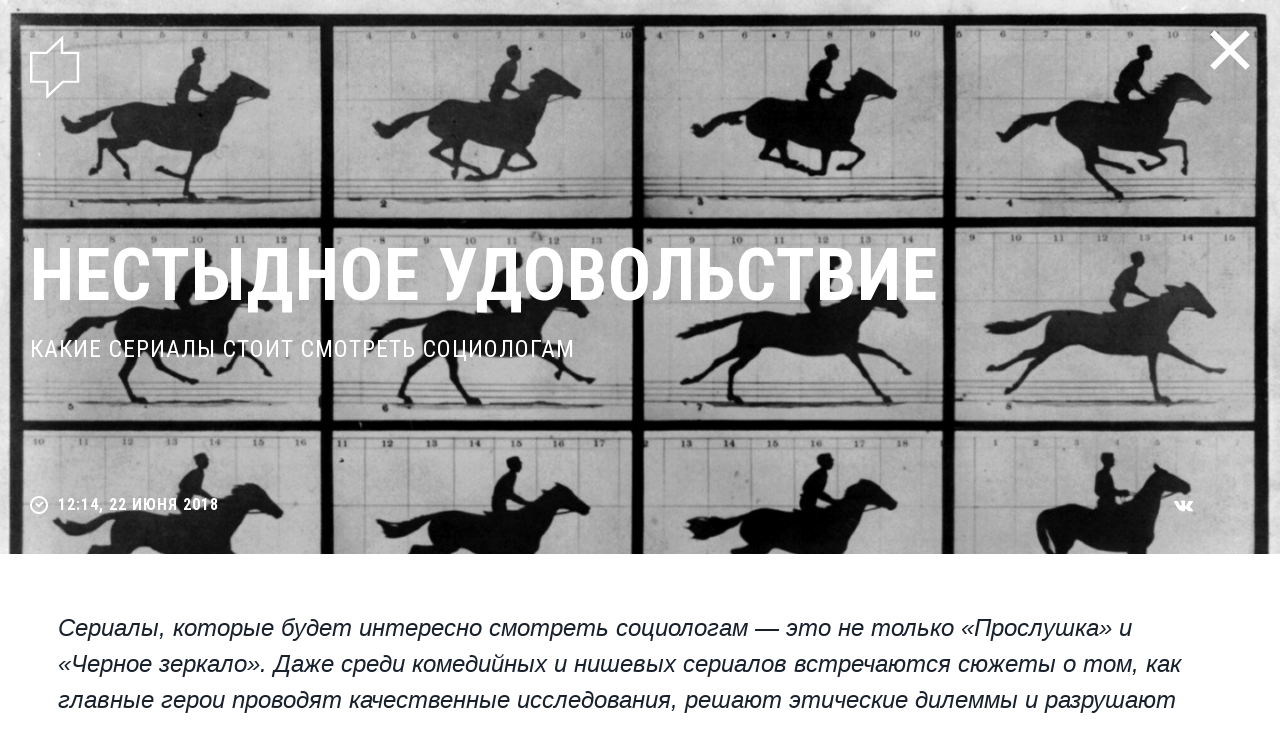

--- FILE ---
content_type: text/html; charset=utf-8
request_url: https://fomlabs.ru/material/nestydnoe-udovolstvie
body_size: 25960
content:
<!DOCTYPE html>
<html data-n-head-ssr data-n-head="">
  <head>
    <meta data-n-head="true" lang="ru"><meta data-n-head="true" charset="utf-8"><meta data-n-head="true" http-equiv="X-UA-Compatible" content="IE=edge"><meta data-n-head="true" name="viewport" content="width=device-width, initial-scale=1"><meta data-n-head="true" property="og:site_name" content="ФОМ-Лабс"><meta data-n-head="true" property="og:locale" content="ru_RU"><meta data-n-head="true" data-hid="image" property="og:image" content="/static/img/fb-share.png"><meta data-n-head="true" data-hid="vk-image" property="vk:image" content="/static/img/vk-share.png"><meta data-n-head="true" data-hid="tw-image" property="tw:image" content="/static/img/fb-share.png"><meta data-n-head="true" property="fb:app_id" content=""><meta data-n-head="true" name="yandex-verification" content="71f318aeed075b5e"><meta data-n-head="true" name="wmail-verification" content="bfb96795a2254fccee87a8546347f5b9"><meta data-n-head="true" name="pmail-verification" content="575b6f292dcfd8238dead54d9725b0df"><meta data-n-head="true" name="theme-color" content="#ffffff"><meta data-n-head="true" property="og:type" content="article"><meta data-n-head="true" property="twitter:card" content="summary"><meta data-n-head="true" property="og:title" content="Нестыдное удовольствие"><meta data-n-head="true" itemprop="name" content="Нестыдное удовольствие"><meta data-n-head="true" name="twitter:title" content="Нестыдное удовольствие"><meta data-n-head="true" property="og:description" content="Какие сериалы стоит смотреть социологам"><meta data-n-head="true" data-hid="description" name="description" content="Какие сериалы стоит смотреть социологам"><meta data-n-head="true" itemprop="description" content="Какие сериалы стоит смотреть социологам"><meta data-n-head="true" name="twitter:description" content="Какие сериалы стоит смотреть социологам"><meta data-n-head="true" data-hid="url" property="og:url" content="https://fomlabs.ru/material/nestydnoe-udovolstvie"><title data-n-head="true">Нестыдное удовольствие</title><link data-n-head="true" rel="icon" type="image/x-icon" href="/favicon.ico"><link data-n-head="true" rel="stylesheet" href="https://fonts.googleapis.com/css?family=Roboto+Condensed:300,400,700&amp;amp;subset=cyrillic"><link rel="preload" href="/_nuxt/manifest.63ac1d6c7a66cb33aadb.js" as="script"><link rel="preload" href="/_nuxt/vendor.84f0539fc5859b829cc3.js" as="script"><link rel="preload" href="/_nuxt/app.22bbce72d8ff1742047f.js" as="script"><link rel="preload" href="/_nuxt/layouts/alternate.aed24e04be22306ca593.js" as="script"><link rel="preload" href="/_nuxt/pages/material/_id/index.52a328346fadc4fdb1bf.js" as="script"><link rel="prefetch" href="/_nuxt/pages/review/_bookId/_id/index.4241d9772839fcaab910.js"><link rel="prefetch" href="/_nuxt/pages/_biblio/_bookId.632f3a0db88e84f125a9.js"><link rel="prefetch" href="/_nuxt/pages/index/about.66c9402d8658fbe62d6d.js"><link rel="prefetch" href="/_nuxt/layouts/default.3d98b47bb3f14fb14432.js"><link rel="prefetch" href="/_nuxt/pages/index/index.c57e363fd1f6656cc012.js"><link rel="prefetch" href="/_nuxt/pages/index/lectorium.3f0dd65ca7d3429ba701.js"><link rel="prefetch" href="/_nuxt/pages/index/biblio.7f95c517b2f8f7483fea.js"><link rel="prefetch" href="/_nuxt/pages/index/feed.6bc9da0d24d1f3ba8477.js"><link rel="prefetch" href="/_nuxt/pages/index.60224afda98ea4d093df.js"><link rel="prefetch" href="/_nuxt/pages/review/index.dfdcbe13ed78621ca242.js"><link rel="prefetch" href="/_nuxt/pages/review/_bookId/index.6256700d6729b76107a0.js"><link rel="prefetch" href="/_nuxt/pages/material/index.80136155195583eaa165.js"><link rel="prefetch" href="/_nuxt/pages/_biblio/index.9bd4a4c7f8e0d4a876db.js"><style data-vue-ssr-id="72e7ad30:0">/*! normalize.css v7.0.0 | MIT License | github.com/necolas/normalize.css */html{line-height:1.15;-ms-text-size-adjust:100%;-webkit-text-size-adjust:100%}body{margin:0}article,aside,footer,header,nav,section{display:block}h1{font-size:2em;margin:.67em 0}figcaption,figure,main{display:block}figure{margin:1em 40px}hr{-webkit-box-sizing:content-box;box-sizing:content-box;height:0;overflow:visible}pre{font-family:monospace,monospace;font-size:1em}a{background-color:transparent;-webkit-text-decoration-skip:objects}abbr[title]{border-bottom:none;text-decoration:underline;-webkit-text-decoration:underline dotted;text-decoration:underline dotted}b,strong{font-weight:inherit;font-weight:bolder}code,kbd,samp{font-family:monospace,monospace;font-size:1em}dfn{font-style:italic}mark{background-color:#ff0;color:#000}small{font-size:80%}sub,sup{font-size:75%;line-height:0;position:relative;vertical-align:baseline}sub{bottom:-.25em}sup{top:-.5em}audio,video{display:inline-block}audio:not([controls]){display:none;height:0}img{border-style:none}svg:not(:root){overflow:hidden}button,input,optgroup,select,textarea{font-family:sans-serif;font-size:100%;line-height:1.15;margin:0}button,input{overflow:visible}button,select{text-transform:none}[type=reset],[type=submit],button,html [type=button]{-webkit-appearance:button}[type=button]::-moz-focus-inner,[type=reset]::-moz-focus-inner,[type=submit]::-moz-focus-inner,button::-moz-focus-inner{border-style:none;padding:0}[type=button]:-moz-focusring,[type=reset]:-moz-focusring,[type=submit]:-moz-focusring,button:-moz-focusring{outline:1px dotted ButtonText}fieldset{padding:.35em .75em .625em}legend{-webkit-box-sizing:border-box;box-sizing:border-box;color:inherit;display:table;max-width:100%;padding:0;white-space:normal}progress{display:inline-block;vertical-align:baseline}textarea{overflow:auto}[type=checkbox],[type=radio]{-webkit-box-sizing:border-box;box-sizing:border-box;padding:0}[type=number]::-webkit-inner-spin-button,[type=number]::-webkit-outer-spin-button{height:auto}[type=search]{-webkit-appearance:textfield;outline-offset:-2px}[type=search]::-webkit-search-cancel-button,[type=search]::-webkit-search-decoration{-webkit-appearance:none}::-webkit-file-upload-button{-webkit-appearance:button;font:inherit}details,menu{display:block}summary{display:list-item}canvas{display:inline-block}[hidden],template{display:none}</style><style data-vue-ssr-id="45647422:0">.swiper-container{margin:0 auto;position:relative;overflow:hidden;list-style:none;padding:0;z-index:1}.swiper-container-no-flexbox .swiper-slide{float:left}.swiper-container-vertical>.swiper-wrapper{-webkit-box-orient:vertical;-webkit-box-direction:normal;-ms-flex-direction:column;flex-direction:column}.swiper-wrapper{position:relative;width:100%;height:100%;z-index:1;display:-webkit-box;display:-ms-flexbox;display:flex;-webkit-transition-property:-webkit-transform;transition-property:-webkit-transform;transition-property:transform;transition-property:transform,-webkit-transform;-webkit-box-sizing:content-box;box-sizing:content-box}.swiper-container-android .swiper-slide,.swiper-wrapper{-webkit-transform:translateZ(0);transform:translateZ(0)}.swiper-container-multirow>.swiper-wrapper{-ms-flex-wrap:wrap;flex-wrap:wrap}.swiper-container-free-mode>.swiper-wrapper{-webkit-transition-timing-function:ease-out;transition-timing-function:ease-out;margin:0 auto}.swiper-slide{-ms-flex-negative:0;flex-shrink:0;width:100%;height:100%;position:relative;-webkit-transition-property:-webkit-transform;transition-property:-webkit-transform;transition-property:transform;transition-property:transform,-webkit-transform}.swiper-invisible-blank-slide{visibility:hidden}.swiper-container-autoheight,.swiper-container-autoheight .swiper-slide{height:auto}.swiper-container-autoheight .swiper-wrapper{-webkit-box-align:start;-ms-flex-align:start;align-items:flex-start;-webkit-transition-property:height,-webkit-transform;transition-property:height,-webkit-transform;transition-property:transform,height;transition-property:transform,height,-webkit-transform}.swiper-container-3d{-webkit-perspective:1200px;perspective:1200px}.swiper-container-3d .swiper-cube-shadow,.swiper-container-3d .swiper-slide,.swiper-container-3d .swiper-slide-shadow-bottom,.swiper-container-3d .swiper-slide-shadow-left,.swiper-container-3d .swiper-slide-shadow-right,.swiper-container-3d .swiper-slide-shadow-top,.swiper-container-3d .swiper-wrapper{-webkit-transform-style:preserve-3d;transform-style:preserve-3d}.swiper-container-3d .swiper-slide-shadow-bottom,.swiper-container-3d .swiper-slide-shadow-left,.swiper-container-3d .swiper-slide-shadow-right,.swiper-container-3d .swiper-slide-shadow-top{position:absolute;left:0;top:0;width:100%;height:100%;pointer-events:none;z-index:10}.swiper-container-3d .swiper-slide-shadow-left{background-image:-webkit-gradient(linear,right top,left top,from(rgba(0,0,0,.5)),to(transparent));background-image:linear-gradient(270deg,rgba(0,0,0,.5),transparent)}.swiper-container-3d .swiper-slide-shadow-right{background-image:-webkit-gradient(linear,left top,right top,from(rgba(0,0,0,.5)),to(transparent));background-image:linear-gradient(90deg,rgba(0,0,0,.5),transparent)}.swiper-container-3d .swiper-slide-shadow-top{background-image:-webkit-gradient(linear,left bottom,left top,from(rgba(0,0,0,.5)),to(transparent));background-image:linear-gradient(0deg,rgba(0,0,0,.5),transparent)}.swiper-container-3d .swiper-slide-shadow-bottom{background-image:-webkit-gradient(linear,left top,left bottom,from(rgba(0,0,0,.5)),to(transparent));background-image:linear-gradient(180deg,rgba(0,0,0,.5),transparent)}.swiper-container-wp8-horizontal,.swiper-container-wp8-horizontal>.swiper-wrapper{-ms-touch-action:pan-y;touch-action:pan-y}.swiper-container-wp8-vertical,.swiper-container-wp8-vertical>.swiper-wrapper{-ms-touch-action:pan-x;touch-action:pan-x}.swiper-button-next,.swiper-button-prev{position:absolute;top:50%;width:27px;height:44px;margin-top:-22px;z-index:10;cursor:pointer;background-size:27px 44px;background-position:50%;background-repeat:no-repeat}.swiper-button-next.swiper-button-disabled,.swiper-button-prev.swiper-button-disabled{opacity:.35;cursor:auto;pointer-events:none}.swiper-button-prev,.swiper-container-rtl .swiper-button-next{background-image:url("data:image/svg+xml;charset=utf-8,%3Csvg xmlns='http://www.w3.org/2000/svg' viewBox='0 0 27 44'%3E%3Cpath d='M0 22L22 0l2.1 2.1L4.2 22l19.9 19.9L22 44 0 22z' fill='%23007aff'/%3E%3C/svg%3E");left:10px;right:auto}.swiper-button-next,.swiper-container-rtl .swiper-button-prev{background-image:url("data:image/svg+xml;charset=utf-8,%3Csvg xmlns='http://www.w3.org/2000/svg' viewBox='0 0 27 44'%3E%3Cpath d='M27 22L5 44l-2.1-2.1L22.8 22 2.9 2.1 5 0l22 22z' fill='%23007aff'/%3E%3C/svg%3E");right:10px;left:auto}.swiper-button-prev.swiper-button-white,.swiper-container-rtl .swiper-button-next.swiper-button-white{background-image:url("data:image/svg+xml;charset=utf-8,%3Csvg xmlns='http://www.w3.org/2000/svg' viewBox='0 0 27 44'%3E%3Cpath d='M0 22L22 0l2.1 2.1L4.2 22l19.9 19.9L22 44 0 22z' fill='%23fff'/%3E%3C/svg%3E")}.swiper-button-next.swiper-button-white,.swiper-container-rtl .swiper-button-prev.swiper-button-white{background-image:url("data:image/svg+xml;charset=utf-8,%3Csvg xmlns='http://www.w3.org/2000/svg' viewBox='0 0 27 44'%3E%3Cpath d='M27 22L5 44l-2.1-2.1L22.8 22 2.9 2.1 5 0l22 22z' fill='%23fff'/%3E%3C/svg%3E")}.swiper-button-prev.swiper-button-black,.swiper-container-rtl .swiper-button-next.swiper-button-black{background-image:url("data:image/svg+xml;charset=utf-8,%3Csvg xmlns='http://www.w3.org/2000/svg' viewBox='0 0 27 44'%3E%3Cpath d='M0 22L22 0l2.1 2.1L4.2 22l19.9 19.9L22 44 0 22z'/%3E%3C/svg%3E")}.swiper-button-next.swiper-button-black,.swiper-container-rtl .swiper-button-prev.swiper-button-black{background-image:url("data:image/svg+xml;charset=utf-8,%3Csvg xmlns='http://www.w3.org/2000/svg' viewBox='0 0 27 44'%3E%3Cpath d='M27 22L5 44l-2.1-2.1L22.8 22 2.9 2.1 5 0l22 22z'/%3E%3C/svg%3E")}.swiper-button-lock{display:none}.swiper-pagination{position:absolute;text-align:center;-webkit-transition:opacity .3s;transition:opacity .3s;-webkit-transform:translateZ(0);transform:translateZ(0);z-index:10}.swiper-pagination.swiper-pagination-hidden{opacity:0}.swiper-container-horizontal>.swiper-pagination-bullets,.swiper-pagination-custom,.swiper-pagination-fraction{bottom:10px;left:0;width:100%}.swiper-pagination-bullets-dynamic{overflow:hidden;font-size:0}.swiper-pagination-bullets-dynamic .swiper-pagination-bullet{-webkit-transform:scale(.33);transform:scale(.33);position:relative}.swiper-pagination-bullets-dynamic .swiper-pagination-bullet-active,.swiper-pagination-bullets-dynamic .swiper-pagination-bullet-active-main{-webkit-transform:scale(1);transform:scale(1)}.swiper-pagination-bullets-dynamic .swiper-pagination-bullet-active-prev{-webkit-transform:scale(.66);transform:scale(.66)}.swiper-pagination-bullets-dynamic .swiper-pagination-bullet-active-prev-prev{-webkit-transform:scale(.33);transform:scale(.33)}.swiper-pagination-bullets-dynamic .swiper-pagination-bullet-active-next{-webkit-transform:scale(.66);transform:scale(.66)}.swiper-pagination-bullets-dynamic .swiper-pagination-bullet-active-next-next{-webkit-transform:scale(.33);transform:scale(.33)}.swiper-pagination-bullet{width:8px;height:8px;display:inline-block;border-radius:100%;background:#000;opacity:.2}button.swiper-pagination-bullet{border:none;margin:0;padding:0;-webkit-box-shadow:none;box-shadow:none;-webkit-appearance:none;-moz-appearance:none;appearance:none}.swiper-pagination-clickable .swiper-pagination-bullet{cursor:pointer}.swiper-pagination-bullet-active{opacity:1;background:#007aff}.swiper-container-vertical>.swiper-pagination-bullets{right:10px;top:50%;-webkit-transform:translate3d(0,-50%,0);transform:translate3d(0,-50%,0)}.swiper-container-vertical>.swiper-pagination-bullets .swiper-pagination-bullet{margin:6px 0;display:block}.swiper-container-vertical>.swiper-pagination-bullets.swiper-pagination-bullets-dynamic{top:50%;-webkit-transform:translateY(-50%);transform:translateY(-50%);width:8px}.swiper-container-vertical>.swiper-pagination-bullets.swiper-pagination-bullets-dynamic .swiper-pagination-bullet{display:inline-block;-webkit-transition:top .2s,-webkit-transform .2s;transition:top .2s,-webkit-transform .2s;-webkit-transition:transform .2s,top .2s;transition:transform .2s,top .2s;-webkit-transition:transform .2s,top .2s,-webkit-transform .2s;transition:transform .2s,top .2s,-webkit-transform .2s}.swiper-container-horizontal>.swiper-pagination-bullets .swiper-pagination-bullet{margin:0 4px}.swiper-container-horizontal>.swiper-pagination-bullets.swiper-pagination-bullets-dynamic{left:50%;-webkit-transform:translateX(-50%);transform:translateX(-50%);white-space:nowrap}.swiper-container-horizontal>.swiper-pagination-bullets.swiper-pagination-bullets-dynamic .swiper-pagination-bullet{-webkit-transition:left .2s,-webkit-transform .2s;transition:left .2s,-webkit-transform .2s;-webkit-transition:transform .2s,left .2s;transition:transform .2s,left .2s;-webkit-transition:transform .2s,left .2s,-webkit-transform .2s;transition:transform .2s,left .2s,-webkit-transform .2s}.swiper-container-horizontal.swiper-container-rtl>.swiper-pagination-bullets-dynamic .swiper-pagination-bullet{-webkit-transition:right .2s,-webkit-transform .2s;transition:right .2s,-webkit-transform .2s;-webkit-transition:transform .2s,right .2s;transition:transform .2s,right .2s;-webkit-transition:transform .2s,right .2s,-webkit-transform .2s;transition:transform .2s,right .2s,-webkit-transform .2s}.swiper-pagination-progressbar{background:rgba(0,0,0,.25);position:absolute}.swiper-pagination-progressbar .swiper-pagination-progressbar-fill{background:#007aff;position:absolute;left:0;top:0;width:100%;height:100%;-webkit-transform:scale(0);transform:scale(0);-webkit-transform-origin:left top;transform-origin:left top}.swiper-container-rtl .swiper-pagination-progressbar .swiper-pagination-progressbar-fill{-webkit-transform-origin:right top;transform-origin:right top}.swiper-container-horizontal>.swiper-pagination-progressbar,.swiper-container-vertical>.swiper-pagination-progressbar.swiper-pagination-progressbar-opposite{width:100%;height:4px;left:0;top:0}.swiper-container-horizontal>.swiper-pagination-progressbar.swiper-pagination-progressbar-opposite,.swiper-container-vertical>.swiper-pagination-progressbar{width:4px;height:100%;left:0;top:0}.swiper-pagination-white .swiper-pagination-bullet-active{background:#fff}.swiper-pagination-progressbar.swiper-pagination-white{background:hsla(0,0%,100%,.25)}.swiper-pagination-progressbar.swiper-pagination-white .swiper-pagination-progressbar-fill{background:#fff}.swiper-pagination-black .swiper-pagination-bullet-active{background:#000}.swiper-pagination-progressbar.swiper-pagination-black{background:rgba(0,0,0,.25)}.swiper-pagination-progressbar.swiper-pagination-black .swiper-pagination-progressbar-fill{background:#000}.swiper-pagination-lock{display:none}.swiper-scrollbar{border-radius:10px;position:relative;-ms-touch-action:none;background:rgba(0,0,0,.1)}.swiper-container-horizontal>.swiper-scrollbar{position:absolute;left:1%;bottom:3px;z-index:50;height:5px;width:98%}.swiper-container-vertical>.swiper-scrollbar{position:absolute;right:3px;top:1%;z-index:50;width:5px;height:98%}.swiper-scrollbar-drag{height:100%;width:100%;position:relative;background:rgba(0,0,0,.5);border-radius:10px;left:0;top:0}.swiper-scrollbar-cursor-drag{cursor:move}.swiper-scrollbar-lock{display:none}.swiper-zoom-container{width:100%;height:100%;display:-webkit-box;display:-ms-flexbox;display:flex;-webkit-box-pack:center;-ms-flex-pack:center;justify-content:center;-webkit-box-align:center;-ms-flex-align:center;align-items:center;text-align:center}.swiper-zoom-container>canvas,.swiper-zoom-container>img,.swiper-zoom-container>svg{max-width:100%;max-height:100%;-o-object-fit:contain;object-fit:contain}.swiper-slide-zoomed{cursor:move}.swiper-lazy-preloader{width:42px;height:42px;position:absolute;left:50%;top:50%;margin-left:-21px;margin-top:-21px;z-index:10;-webkit-transform-origin:50%;transform-origin:50%;-webkit-animation:swiper-preloader-spin 1s steps(12) infinite;animation:swiper-preloader-spin 1s steps(12) infinite}.swiper-lazy-preloader:after{display:block;content:"";width:100%;height:100%;background-image:url("data:image/svg+xml;charset=utf-8,%3Csvg viewBox='0 0 120 120' xmlns='http://www.w3.org/2000/svg' xmlns:xlink='http://www.w3.org/1999/xlink'%3E%3Cdefs%3E%3Cpath id='a' stroke='%236c6c6c' stroke-width='11' stroke-linecap='round' d='M60 7v20'/%3E%3C/defs%3E%3Cuse xlink:href='%23a' opacity='.27'/%3E%3Cuse xlink:href='%23a' opacity='.27' transform='rotate(30 60 60)'/%3E%3Cuse xlink:href='%23a' opacity='.27' transform='rotate(60 60 60)'/%3E%3Cuse xlink:href='%23a' opacity='.27' transform='rotate(90 60 60)'/%3E%3Cuse xlink:href='%23a' opacity='.27' transform='rotate(120 60 60)'/%3E%3Cuse xlink:href='%23a' opacity='.27' transform='rotate(150 60 60)'/%3E%3Cuse xlink:href='%23a' opacity='.37' transform='rotate(180 60 60)'/%3E%3Cuse xlink:href='%23a' opacity='.46' transform='rotate(210 60 60)'/%3E%3Cuse xlink:href='%23a' opacity='.56' transform='rotate(240 60 60)'/%3E%3Cuse xlink:href='%23a' opacity='.66' transform='rotate(270 60 60)'/%3E%3Cuse xlink:href='%23a' opacity='.75' transform='rotate(300 60 60)'/%3E%3Cuse xlink:href='%23a' opacity='.85' transform='rotate(330 60 60)'/%3E%3C/svg%3E");background-position:50%;background-size:100%;background-repeat:no-repeat}.swiper-lazy-preloader-white:after{background-image:url("data:image/svg+xml;charset=utf-8,%3Csvg viewBox='0 0 120 120' xmlns='http://www.w3.org/2000/svg' xmlns:xlink='http://www.w3.org/1999/xlink'%3E%3Cdefs%3E%3Cpath id='a' stroke='%23fff' stroke-width='11' stroke-linecap='round' d='M60 7v20'/%3E%3C/defs%3E%3Cuse xlink:href='%23a' opacity='.27'/%3E%3Cuse xlink:href='%23a' opacity='.27' transform='rotate(30 60 60)'/%3E%3Cuse xlink:href='%23a' opacity='.27' transform='rotate(60 60 60)'/%3E%3Cuse xlink:href='%23a' opacity='.27' transform='rotate(90 60 60)'/%3E%3Cuse xlink:href='%23a' opacity='.27' transform='rotate(120 60 60)'/%3E%3Cuse xlink:href='%23a' opacity='.27' transform='rotate(150 60 60)'/%3E%3Cuse xlink:href='%23a' opacity='.37' transform='rotate(180 60 60)'/%3E%3Cuse xlink:href='%23a' opacity='.46' transform='rotate(210 60 60)'/%3E%3Cuse xlink:href='%23a' opacity='.56' transform='rotate(240 60 60)'/%3E%3Cuse xlink:href='%23a' opacity='.66' transform='rotate(270 60 60)'/%3E%3Cuse xlink:href='%23a' opacity='.75' transform='rotate(300 60 60)'/%3E%3Cuse xlink:href='%23a' opacity='.85' transform='rotate(330 60 60)'/%3E%3C/svg%3E")}@-webkit-keyframes swiper-preloader-spin{to{-webkit-transform:rotate(1turn);transform:rotate(1turn)}}@keyframes swiper-preloader-spin{to{-webkit-transform:rotate(1turn);transform:rotate(1turn)}}.swiper-container .swiper-notification{position:absolute;left:0;top:0;pointer-events:none;opacity:0;z-index:-1000}.swiper-container-fade.swiper-container-free-mode .swiper-slide{-webkit-transition-timing-function:ease-out;transition-timing-function:ease-out}.swiper-container-fade .swiper-slide{pointer-events:none;-webkit-transition-property:opacity;transition-property:opacity}.swiper-container-fade .swiper-slide .swiper-slide{pointer-events:none}.swiper-container-fade .swiper-slide-active,.swiper-container-fade .swiper-slide-active .swiper-slide-active{pointer-events:auto}.swiper-container-cube{overflow:visible}.swiper-container-cube .swiper-slide{pointer-events:none;-webkit-backface-visibility:hidden;backface-visibility:hidden;z-index:1;visibility:hidden;-webkit-transform-origin:0 0;transform-origin:0 0;width:100%;height:100%}.swiper-container-cube .swiper-slide .swiper-slide{pointer-events:none}.swiper-container-cube.swiper-container-rtl .swiper-slide{-webkit-transform-origin:100% 0;transform-origin:100% 0}.swiper-container-cube .swiper-slide-active,.swiper-container-cube .swiper-slide-active .swiper-slide-active{pointer-events:auto}.swiper-container-cube .swiper-slide-active,.swiper-container-cube .swiper-slide-next,.swiper-container-cube .swiper-slide-next+.swiper-slide,.swiper-container-cube .swiper-slide-prev{pointer-events:auto;visibility:visible}.swiper-container-cube .swiper-slide-shadow-bottom,.swiper-container-cube .swiper-slide-shadow-left,.swiper-container-cube .swiper-slide-shadow-right,.swiper-container-cube .swiper-slide-shadow-top{z-index:0;-webkit-backface-visibility:hidden;backface-visibility:hidden}.swiper-container-cube .swiper-cube-shadow{position:absolute;left:0;bottom:0;width:100%;height:100%;background:#000;opacity:.6;-webkit-filter:blur(50px);filter:blur(50px);z-index:0}.swiper-container-flip{overflow:visible}.swiper-container-flip .swiper-slide{pointer-events:none;-webkit-backface-visibility:hidden;backface-visibility:hidden;z-index:1}.swiper-container-flip .swiper-slide .swiper-slide{pointer-events:none}.swiper-container-flip .swiper-slide-active,.swiper-container-flip .swiper-slide-active .swiper-slide-active{pointer-events:auto}.swiper-container-flip .swiper-slide-shadow-bottom,.swiper-container-flip .swiper-slide-shadow-left,.swiper-container-flip .swiper-slide-shadow-right,.swiper-container-flip .swiper-slide-shadow-top{z-index:0;-webkit-backface-visibility:hidden;backface-visibility:hidden}.swiper-container-coverflow .swiper-wrapper{-ms-perspective:1200px}</style><style data-vue-ssr-id="6c154285:0">*{-webkit-box-sizing:border-box;box-sizing:border-box}#__layout,#__nuxt,body,html{min-height:100%;height:100%;font-family:Roboto Condensed,sans-serif;min-width:320px}body{background-color:#fff}html{-webkit-font-smoothing:antialiased}ol,ul{list-style:none}ol,p,ul{margin:0;padding:0}a,button,input,select{-webkit-appearance:none}input,select{outline:none;border-radius:0}</style><style data-vue-ssr-id="1fe2ee7e:0">._2eMFAd0dAIR5iV696OSZyo_0{display:-webkit-box;display:-ms-flexbox;display:flex;-webkit-box-orient:vertical;-webkit-box-direction:normal;-ms-flex-direction:column;flex-direction:column;min-height:100%;height:100%;position:relative}@media (max-width:768px){._1-hlkHE14oIoq8jnuUGyYZ_0{overflow-y:hidden;max-height:100vh}}._2KOERtd9NpUqFBcNi-Tq-l_0{width:100%;padding-top:155px;position:absolute;top:0;overflow:hidden}@media (max-width:1292px){._2KOERtd9NpUqFBcNi-Tq-l_0{padding-top:12%}}@media (max-width:768px){._2KOERtd9NpUqFBcNi-Tq-l_0{display:none}}._3mpzN_kssSQHx7QqcEUqxi_0{position:absolute;right:-1px;bottom:0;z-index:100;stroke-width:4}._39ur__81D6xeCnGYbl72qd_0{stroke:#19212d}.jupynf07jrElC0R12myaW_0{stroke:#fff}@media (max-width:1292px){._3mpzN_kssSQHx7QqcEUqxi_0{right:auto;left:12%}}._3ghFh4upRe2eI2k19qLSmz_0{min-height:100%;-webkit-box-flex:1;-ms-flex:1 0 auto;flex:1 0 auto}._1VkAhXX3RAhMgVQqj1d6Ig_0{position:relative;z-index:100;-ms-flex-negative:0;flex-shrink:0}._1NrsopXNh4L7oj07uJuvTU_0{-webkit-transition-property:opacity;transition-property:opacity;-webkit-transition-duration:.128s;transition-duration:.128s;-webkit-transition-timing-function:linear;transition-timing-function:linear}._1NrsopXNh4L7oj07uJuvTU_0.popup-fade-enter-active,._1NrsopXNh4L7oj07uJuvTU_0.popup-fade-leave-active{opacity:.8}._1NrsopXNh4L7oj07uJuvTU_0.popup-fade-enter,._1NrsopXNh4L7oj07uJuvTU_0.popup-fade-leave-to{opacity:0}</style><style data-vue-ssr-id="0e9b9776:0">._2040Tb1xcmeFjvvsBBym_Z_0{margin-bottom:64px;padding-top:56px}@media (max-width:768px){._2040Tb1xcmeFjvvsBBym_Z_0{padding-top:32px}}</style><style data-vue-ssr-id="5199fb1e:0">._1gGu40AJgBZCZCtCV2Q1Qc_0{position:relative;overflow-x:hidden;background-repeat:no-repeat;background-size:cover}.WQ_AuYBAYmHOgt2yEyOlF_0{color:#19212d}.WQ_AuYBAYmHOgt2yEyOlF_0 ._2q1xd9sNRE5mG0UzfgfpZp_0,.WQ_AuYBAYmHOgt2yEyOlF_0 ._24OwsB_W35RfYAHRiyChv9_0{fill:#19212d}._3MUV3PfdI3Ngy3QK4-4dlp_0{color:#fff}._3MUV3PfdI3Ngy3QK4-4dlp_0 ._2q1xd9sNRE5mG0UzfgfpZp_0,._3MUV3PfdI3Ngy3QK4-4dlp_0 ._24OwsB_W35RfYAHRiyChv9_0{fill:#fff}.eGOHCyTOsxzkKddV4Ls6G_0{width:100%;-webkit-box-sizing:border-box;box-sizing:border-box;display:-webkit-box;display:-ms-flexbox;display:flex;-webkit-box-orient:vertical;-webkit-box-direction:normal;-ms-flex-direction:column;flex-direction:column;min-height:454px;padding-bottom:24px}@media (min-width:1024px){.eGOHCyTOsxzkKddV4Ls6G_0{padding-left:30px;padding-right:30px}}@media (max-width:1023px){.eGOHCyTOsxzkKddV4Ls6G_0{padding-left:20px;padding-right:20px}}@media (max-width:768px){.eGOHCyTOsxzkKddV4Ls6G_0{min-height:230px;padding-bottom:8px}}._2NVD_gE_PsjbIQ_liEDjCj_0{-webkit-box-flex:1;-ms-flex:1 auto;flex:1 auto;display:-webkit-box;display:-ms-flexbox;display:flex;-ms-flex-line-pack:center;align-content:center;-ms-flex-wrap:wrap;flex-wrap:wrap;padding:16px 0}._2ccpgw2tcCL-_lSAEVXrHa_0{font-size:16px;font-family:Helvetica;text-decoration:none;line-height:1.5;margin:auto 0}.WQ_AuYBAYmHOgt2yEyOlF_0 ._2ccpgw2tcCL-_lSAEVXrHa_0{color:#19212d}._3MUV3PfdI3Ngy3QK4-4dlp_0 ._2ccpgw2tcCL-_lSAEVXrHa_0{color:#fff}._3jAGkUwFzj9I6I_Dt9laZd_0{width:18px;height:18px;display:inline-block;margin-top:3px;vertical-align:top;-webkit-transition-property:-webkit-transform;transition-property:-webkit-transform;transition-property:transform;transition-property:transform,-webkit-transform;-webkit-transition-duration:.128s;transition-duration:.128s;-webkit-transition-timing-function:linear;transition-timing-function:linear}.WQ_AuYBAYmHOgt2yEyOlF_0 ._3jAGkUwFzj9I6I_Dt9laZd_0{fill:#19212d}._3MUV3PfdI3Ngy3QK4-4dlp_0 ._3jAGkUwFzj9I6I_Dt9laZd_0{fill:#fff}._2ccpgw2tcCL-_lSAEVXrHa_0:hover ._3jAGkUwFzj9I6I_Dt9laZd_0{-webkit-transform:translateX(-10px);transform:translateX(-10px)}._3j4GvVuDclP1_trzGW1qUY_0{font-size:72px;font-weight:700;width:100%;margin:auto 0;line-height:1.2;word-break:break-word;text-transform:uppercase;letter-spacing:1px;-webkit-transition-property:font-size;transition-property:font-size;-webkit-transition-duration:.128s;transition-duration:.128s;-webkit-transition-timing-function:linear;transition-timing-function:linear}@media (min-width:769px) and (max-width:1023px){._3j4GvVuDclP1_trzGW1qUY_0{font-size:48px}}@media (max-width:768px){._3j4GvVuDclP1_trzGW1qUY_0{font-size:32px}}.MpSOq93ocfOGYf-aS1gDh_0{max-width:75%;margin:16px 0 0;font-weight:400;font-size:24px;line-height:1.2;text-transform:uppercase;letter-spacing:1px}@media (min-width:769px) and (max-width:1023px){.MpSOq93ocfOGYf-aS1gDh_0{font-size:20px}}@media (max-width:768px){.MpSOq93ocfOGYf-aS1gDh_0{font-size:16px}}._2BqoWFIkYq1yXAbYD9bkb8_0{display:-webkit-box;display:-ms-flexbox;display:flex;-webkit-box-pack:justify;-ms-flex-pack:justify;justify-content:space-between;-webkit-box-align:center;-ms-flex-align:center;align-items:center;-ms-flex-wrap:wrap;flex-wrap:wrap;text-transform:uppercase;font-weight:700;font-size:16px;letter-spacing:1px}@media (max-width:768px){._2BqoWFIkYq1yXAbYD9bkb8_0{font-size:12px;-webkit-box-orient:vertical;-webkit-box-direction:normal;-ms-flex-direction:column;flex-direction:column;-webkit-box-align:start;-ms-flex-align:start;align-items:flex-start}}._3WlvrzPha3KlXcw3ObJ-c_0,.f8YvL8krsCBV6E5t2ROtP_0,.NqHUkSZHAPB0wbDKE-_bL_0,.SDT_z1hUwkpflZ9vuVQlI_0{padding-bottom:16px}.f8YvL8krsCBV6E5t2ROtP_0{padding-right:50px}.f8YvL8krsCBV6E5t2ROtP_0,.NqHUkSZHAPB0wbDKE-_bL_0{display:-webkit-box;display:-ms-flexbox;display:flex;-webkit-box-align:center;-ms-flex-align:center;align-items:center}.NqHUkSZHAPB0wbDKE-_bL_0{padding-right:16px}._2q1xd9sNRE5mG0UzfgfpZp_0,._24OwsB_W35RfYAHRiyChv9_0{margin-right:10px}.SDT_z1hUwkpflZ9vuVQlI_0{white-space:nowrap;margin-left:auto;padding-right:16px}@media (max-width:768px){.SDT_z1hUwkpflZ9vuVQlI_0{margin-left:0;white-space:normal}}._3WlvrzPha3KlXcw3ObJ-c_0{-ms-flex-preferred-size:76px;flex-basis:76px;-ms-flex-negative:0;flex-shrink:0}@media (max-width:768px){._3WlvrzPha3KlXcw3ObJ-c_0{-ms-flex-preferred-size:auto;flex-basis:auto;min-width:76px}}._3FY37Qxm9Dx6tZy6qCbbMk_0{margin-left:auto}</style><style data-vue-ssr-id="2d618f50:0">.tGL5NdnJa7fMtXmUI-Bxz_0{padding-top:30px}._2q0vNgr0cZW2Hxlz8LZVSJ_0{width:100%;-webkit-box-sizing:border-box;box-sizing:border-box;display:-webkit-box;display:-ms-flexbox;display:flex;-webkit-box-pack:justify;-ms-flex-pack:justify;justify-content:space-between}@media (min-width:1024px){._2q0vNgr0cZW2Hxlz8LZVSJ_0{padding-left:30px;padding-right:30px}}@media (max-width:1023px){._2q0vNgr0cZW2Hxlz8LZVSJ_0{padding-left:20px;padding-right:20px}}._16XXN8LJn2bTs2ZwS9284T_0{height:65px;width:50px;display:block;-ms-flex-item-align:end;align-self:flex-end;z-index:200}@media (min-width:769px) and (max-width:1023px){._16XXN8LJn2bTs2ZwS9284T_0{height:57px}}@media (max-width:768px){._16XXN8LJn2bTs2ZwS9284T_0{height:49px}}._1Us6u-B8AvNj_vSfV4v0wi_0,._3j87gAwmv3x9gOqS2r2e3x_0{margin-bottom:30px;position:relative;margin-left:auto;z-index:200;height:40px}@media (min-width:769px) and (max-width:1023px){._1Us6u-B8AvNj_vSfV4v0wi_0,._3j87gAwmv3x9gOqS2r2e3x_0{height:32px;margin-bottom:27px}}@media (max-width:768px){._1Us6u-B8AvNj_vSfV4v0wi_0,._3j87gAwmv3x9gOqS2r2e3x_0{height:24px;margin-bottom:20px}}._3j87gAwmv3x9gOqS2r2e3x_0{width:40px}@media (min-width:769px) and (max-width:1023px){._3j87gAwmv3x9gOqS2r2e3x_0{width:32px}}@media (max-width:768px){._3j87gAwmv3x9gOqS2r2e3x_0{width:24px}}</style><style data-vue-ssr-id="31301356:0">._3tsfjZRav8x8j1FUD9lLdU_0{-webkit-transition-property:opacity;transition-property:opacity;-webkit-transition-duration:.128s;transition-duration:.128s;-webkit-transition-timing-function:linear;transition-timing-function:linear}._3tsfjZRav8x8j1FUD9lLdU_0:hover{opacity:.6}.hyCCi4fyogsKapk147ndT_0{width:100%;height:100%}._1Mr6obTf7T7sp-NjnaOBzB_0{fill:#19212d}._2qaPnVjUmijEKe_B0nizp__0{fill:#fff}</style><style data-vue-ssr-id="21755042:0">._2ZtcvQLx_2SHkju2ODY4zR_0,._3GkKakiMW9y5l2RpKlFAP9_0{display:inline-block;vertical-align:top}._2ZtcvQLx_2SHkju2ODY4zR_0{margin-right:13px}._2ZtcvQLx_2SHkju2ODY4zR_0:last-child{margin-right:0}._5jZrOkIgiwqWZiIMqeYcU_0{height:24px;width:24px;display:inline-block;vertical-align:top;text-align:center;background-color:#19212d;border-radius:50%;-webkit-transition-property:opacity;transition-property:opacity;-webkit-transition-duration:.128s;transition-duration:.128s;-webkit-transition-timing-function:linear;transition-timing-function:linear}._5jZrOkIgiwqWZiIMqeYcU_0:hover{opacity:.9}._2NCbJ4l3Xzi4iI4nS_7MBe_0{color:#fff;height:100%}</style><style data-vue-ssr-id="4f5f577c:0">.fa-icon{display:inline-block;fill:currentColor}.fa-flip-horizontal{-webkit-transform:scaleX(-1);transform:scaleX(-1)}.fa-flip-vertical{-webkit-transform:scaleY(-1);transform:scaleY(-1)}.fa-spin{-webkit-animation:fa-spin 1s 0s infinite linear;animation:fa-spin 1s 0s infinite linear}.fa-inverse{color:#fff}.fa-pulse{-webkit-animation:fa-spin 1s infinite steps(8);animation:fa-spin 1s infinite steps(8)}@-webkit-keyframes fa-spin{0%{-webkit-transform:rotate(0deg);transform:rotate(0deg)}to{-webkit-transform:rotate(1turn);transform:rotate(1turn)}}@keyframes fa-spin{0%{-webkit-transform:rotate(0deg);transform:rotate(0deg)}to{-webkit-transform:rotate(1turn);transform:rotate(1turn)}}</style><style data-vue-ssr-id="1ff6c4c2:0">.rS3rxzZPRt_6mRLtHh1Ca_0{background-color:transparent;padding:0;border:0;outline:none;cursor:pointer;-webkit-transition-property:opacity;transition-property:opacity;-webkit-transition-duration:.128s;transition-duration:.128s;-webkit-transition-timing-function:linear;transition-timing-function:linear}.rS3rxzZPRt_6mRLtHh1Ca_0:hover{opacity:.8}._2FyH0FUe0crSqSeDVfTLvU_0{width:100%;height:100%}._1PAcjLrfRqeVAVjb5vLiJm_0{fill:#19212d}._37AJv9MaKyF0cR_mMIfEka_0{fill:#fff}</style><style data-vue-ssr-id="14fcec60:0">._2-yrTl2n2qrKhmWyKf_hOq_0{-webkit-box-pack:justify;-ms-flex-pack:justify;justify-content:space-between}._2-yrTl2n2qrKhmWyKf_hOq_0,.pjlsTBv56jAvUJtOoc9tY_0{display:-webkit-box;display:-ms-flexbox;display:flex;-webkit-box-orient:horizontal;-webkit-box-direction:normal;-ms-flex-flow:row nowrap;flex-flow:row nowrap;-webkit-box-align:center;-ms-flex-align:center;align-items:center}.pjlsTBv56jAvUJtOoc9tY_0{text-decoration:none;background-color:transparent;padding:0;border:0;-webkit-transition-property:opacity;transition-property:opacity;-webkit-transition-duration:.128s;transition-duration:.128s;-webkit-transition-timing-function:linear;transition-timing-function:linear;cursor:pointer;outline:none}.p36bw-KxDC9h8vz0wxewa_0{color:#19212d}._3xoFkXSqRR4VFpYapwpwzb_0{color:#777}._1sSNLrMSbmj3W38n3VKriR_0{color:#fff}.pjlsTBv56jAvUJtOoc9tY_0:hover{opacity:.8}._2jcpYqZwfyKxJelEfTu-gJ_0{-ms-flex-negative:0;flex-shrink:0}._2HVZ9kgTKdrUiXWw4J0LXI_0{width:19px;height:18px}._1RjpTs_l3Aoi182_fN7Ytd_0{margin-left:6px;font-size:14px;line-height:normal;font-family:Helvetica;font-weight:300}._3xoFkXSqRR4VFpYapwpwzb_0 ._1RjpTs_l3Aoi182_fN7Ytd_0{color:#19212d}</style><style data-vue-ssr-id="620d8e2b:0">._2BvDml5U25BUjwLIFhBuPi_0{display:-webkit-box;display:-ms-flexbox;display:flex;-webkit-box-pack:justify;-ms-flex-pack:justify;justify-content:space-between;-webkit-box-align:start;-ms-flex-align:start;align-items:flex-start;width:100%;-webkit-box-sizing:border-box;box-sizing:border-box;max-width:1224px;margin-left:auto;margin-right:auto}@media (min-width:1024px){._2BvDml5U25BUjwLIFhBuPi_0{padding-left:30px;padding-right:30px}}@media (max-width:1023px){._2BvDml5U25BUjwLIFhBuPi_0{padding-left:20px;padding-right:20px}}@media (max-width:768px){._2BvDml5U25BUjwLIFhBuPi_0{-webkit-box-orient:vertical;-webkit-box-direction:normal;-ms-flex-direction:column;flex-direction:column}}._1eiHZfmVXJJuapUYw767IG_0{-webkit-box-flex:1;-ms-flex:1 auto;flex:1 auto}._1QIKatNsYD6zpo9LkhovyR_0{-ms-flex-preferred-size:340px;flex-basis:340px;-ms-flex-negative:0;flex-shrink:0;margin-left:auto}@media (min-width:769px) and (max-width:1023px){._1QIKatNsYD6zpo9LkhovyR_0{-ms-flex-preferred-size:280px;flex-basis:280px}}@media (max-width:768px){._1QIKatNsYD6zpo9LkhovyR_0{width:100%;-ms-flex-preferred-size:auto;flex-basis:auto}}.Q6vyIcTbEBINVLcbWoicL_0 ul{padding-left:18px;list-style-type:disc}.Q6vyIcTbEBINVLcbWoicL_0 ol{padding-left:28px;list-style-type:decimal}</style><style data-vue-ssr-id="61d50f4f:0">._3nb8VsV7f4mmbZl_0WU_sA_0{font-family:Helvetica;line-height:1.5;margin-bottom:40px;color:#19212d}._3ynNMFjg5Ox31Hu0jdz0jv_0{color:#19212d;font-size:24px}@media (min-width:769px) and (max-width:1023px){._3ynNMFjg5Ox31Hu0jdz0jv_0{font-size:20px}}@media (max-width:768px){._3ynNMFjg5Ox31Hu0jdz0jv_0{font-size:18px}}._13Dei7ShPEd0ZeBLXb8sUJ_0{color:#777;font-size:20px}@media (min-width:769px) and (max-width:1023px){._13Dei7ShPEd0ZeBLXb8sUJ_0{font-size:18px}}@media (max-width:768px){._13Dei7ShPEd0ZeBLXb8sUJ_0{font-size:16px}}@media (min-width:769px) and (max-width:1023px){._3nb8VsV7f4mmbZl_0WU_sA_0{margin-bottom:36px}}@media (max-width:768px){._3nb8VsV7f4mmbZl_0WU_sA_0{margin-bottom:32px}}._3nb8VsV7f4mmbZl_0WU_sA_0 p{margin-bottom:20px}._3nb8VsV7f4mmbZl_0WU_sA_0 a{outline:none;color:#19212d}._3nb8VsV7f4mmbZl_0WU_sA_0 a:hover{color:#00b1b0;text-decoration:none}._3nb8VsV7f4mmbZl_0WU_sA_0 ._1uRT3ncJpxIIA1Y7UFRrZR_0{margin-bottom:16px}</style><style data-vue-ssr-id="042986d4:0">.pZ-nVmJ2LhVcUue4hNWyV_0{margin:0 auto;width:100%}._8T-9103TMhtmxg0Fn4x-q_0{font-family:Helvetica;font-size:20px;line-height:1.5;padding-top:8px}@media (min-width:769px) and (max-width:1023px){._8T-9103TMhtmxg0Fn4x-q_0{font-size:18px}}@media (max-width:768px){._8T-9103TMhtmxg0Fn4x-q_0{font-size:16px}}.Qmge3TfdcQsl5lWayh2h__0{display:block;margin:0 auto;max-width:100%}p._3NLe9JpkHN5vBE78XO_qNn_0{color:#19212d;margin-bottom:0}.xAUrvkWieMV5e77e3R87u_0{color:#777;font-style:italic}</style><style data-vue-ssr-id="35e294bc:0">._2UIFm3awEpFwd7ALUkksXE_0{font-family:Helvetica;font-size:20px;line-height:1.5;color:#777;margin-bottom:36px;border-top:1px solid #19212d}@media (min-width:769px) and (max-width:1023px){._2UIFm3awEpFwd7ALUkksXE_0{padding-top:28px;margin-bottom:32px;font-size:18px}}@media (max-width:768px){._2UIFm3awEpFwd7ALUkksXE_0{padding-top:24px;margin-bottom:28px;font-size:16px}}._2UIFm3awEpFwd7ALUkksXE_0 a{outline:none;color:#777}._2UIFm3awEpFwd7ALUkksXE_0 a:hover{color:#00b1b0;text-decoration:none}._7JtVACx-QGNglPaIfGoPP_0{padding-top:32px}@media (min-width:769px) and (max-width:1023px){._7JtVACx-QGNglPaIfGoPP_0{padding-top:28px}}@media (max-width:768px){._7JtVACx-QGNglPaIfGoPP_0{padding-top:24px}}._1aaGCgk347eanTqqc-eVKX_0{max-width:55%;float:left;margin-right:32px;margin-top:32px}@media (min-width:769px) and (max-width:1023px){._1aaGCgk347eanTqqc-eVKX_0{margin-top:28px}}@media (max-width:768px){._1aaGCgk347eanTqqc-eVKX_0{margin-top:24px;float:none;max-width:none;margin-right:0}}</style><style data-vue-ssr-id="3a5eee5d:0">.YWuYuD4NaA1HOQLsjnlQw_0{width:100%;-webkit-box-sizing:border-box;box-sizing:border-box;display:-webkit-box;display:-ms-flexbox;display:flex;-webkit-box-pack:justify;-ms-flex-pack:justify;justify-content:space-between}@media (min-width:1024px){.YWuYuD4NaA1HOQLsjnlQw_0{padding-left:30px;padding-right:30px}}@media (max-width:1023px){.YWuYuD4NaA1HOQLsjnlQw_0{padding-left:20px;padding-right:20px}}@media (max-width:768px){.YWuYuD4NaA1HOQLsjnlQw_0{-webkit-box-orient:vertical;-webkit-box-direction:normal;-ms-flex-direction:column;flex-direction:column;-webkit-box-align:start;-ms-flex-align:start;align-items:flex-start}}._1ur2MSdCoXIGM6abeTSoO5_0{padding-bottom:16px}._2to2j797R9TkxryYvfmB8p_0{padding-top:32px;margin-top:32px;border-top:1px solid #b8b8b8}._3w_FVCPfG1lqHWBDi6TdTd_0,.ojaUoQsaLcs7WW5VZ6ZQy_0{font-size:20px;line-height:1.5}@media (min-width:769px) and (max-width:1023px){._3w_FVCPfG1lqHWBDi6TdTd_0,.ojaUoQsaLcs7WW5VZ6ZQy_0{font-size:18px}}@media (max-width:768px){._3w_FVCPfG1lqHWBDi6TdTd_0,.ojaUoQsaLcs7WW5VZ6ZQy_0{font-size:16px}}._3w_FVCPfG1lqHWBDi6TdTd_0{color:#19212d;text-transform:uppercase;font-weight:700}.ojaUoQsaLcs7WW5VZ6ZQy_0{font-family:Helvetica;color:#777}._2jKT-piMD9TfiskLD9ju2T_0{-ms-flex-preferred-size:76px;flex-basis:76px;-ms-flex-negative:0;flex-shrink:0}@media (max-width:768px){._2jKT-piMD9TfiskLD9ju2T_0{-ms-flex-preferred-size:auto;flex-basis:auto;min-width:76px}}</style><style data-vue-ssr-id="69bc331d:0">._2k9lUPNc6xN1hLPnG93yVs_0{width:100%;-webkit-box-sizing:border-box;box-sizing:border-box;display:-webkit-box;display:-ms-flexbox;display:flex;-webkit-box-align:start;-ms-flex-align:start;align-items:flex-start;-webkit-box-pack:justify;-ms-flex-pack:justify;justify-content:space-between}@media (min-width:1024px){._2k9lUPNc6xN1hLPnG93yVs_0{padding-left:30px;padding-right:30px}}@media (max-width:1023px){._2k9lUPNc6xN1hLPnG93yVs_0{padding-left:20px;padding-right:20px;-webkit-box-orient:vertical;-webkit-box-direction:normal;-ms-flex-direction:column;flex-direction:column}}.gI90SYEPeow_nLjEc9Oma_0{-webkit-box-flex:4;-ms-flex-positive:4;flex-grow:4;-ms-flex-preferred-size:0;flex-basis:0;display:-webkit-box;display:-ms-flexbox;display:flex;-webkit-box-pack:justify;-ms-flex-pack:justify;justify-content:space-between}@media (max-width:1023px){.gI90SYEPeow_nLjEc9Oma_0{-ms-flex-preferred-size:auto;flex-basis:auto;width:100%}}@media (max-width:768px){.gI90SYEPeow_nLjEc9Oma_0{-webkit-box-orient:vertical;-webkit-box-direction:normal;-ms-flex-direction:column;flex-direction:column}}._2u7CREdLdHIxDrtpkKd3U7_0{-webkit-box-flex:1;-ms-flex-positive:1;flex-grow:1;-ms-flex-preferred-size:0;flex-basis:0;font-weight:700;font-size:32px;line-height:1.2;margin:0 0 24px}@media (max-width:1023px){._2u7CREdLdHIxDrtpkKd3U7_0{-ms-flex-preferred-size:auto;flex-basis:auto}}@media (min-width:1024px) and (max-width:1599px){._2u7CREdLdHIxDrtpkKd3U7_0{font-size:30px}}@media (min-width:769px) and (max-width:1023px){._2u7CREdLdHIxDrtpkKd3U7_0{font-size:24px}}@media (max-width:768px){._2u7CREdLdHIxDrtpkKd3U7_0{font-size:22px}}.unlzsDwYNhqb9sBW232Xn_0{padding-left:32px;margin-bottom:24px;-ms-flex-preferred-size:50%;flex-basis:50%}@media (min-width:1024px) and (max-width:1599px){.unlzsDwYNhqb9sBW232Xn_0{padding-left:24px}}@media (min-width:769px) and (max-width:1023px){.unlzsDwYNhqb9sBW232Xn_0:first-child{padding-left:0}}@media (max-width:768px){.unlzsDwYNhqb9sBW232Xn_0{padding-left:0;-ms-flex-preferred-size:auto;flex-basis:auto}}</style><style data-vue-ssr-id="4169f55f:0">._3V-Pj5naUa9mY2HMmxn_WD_0,.qB4RPgBBeR1sSmPne2REB_0{display:-webkit-box;display:-ms-flexbox;display:flex}.qB4RPgBBeR1sSmPne2REB_0{text-decoration:none}._3x-ENcWWIEndkK25PBckai_0{height:150px;width:200px;-ms-flex-negative:0;flex-shrink:0;margin-right:32px;background-size:cover;background-position:50%;background-repeat:no-repeat;background-color:#f9e0e4}@media (min-width:1024px) and (max-width:1599px){._3x-ENcWWIEndkK25PBckai_0{margin-right:24px;height:120px;width:160px}}@media (min-width:769px) and (max-width:1023px){._3x-ENcWWIEndkK25PBckai_0{margin-right:24px;height:90px;width:120px}}@media (max-width:768px){._3x-ENcWWIEndkK25PBckai_0{margin-right:16px;height:75px;width:100px}}.wHCHiGtTjb5mAdmRRea3K_0{font-size:20px;line-height:1.2;font-weight:700;color:#19212d;margin:16px 0 8px;text-transform:uppercase;word-break:break-word}@media (min-width:1024px) and (max-width:1599px){.wHCHiGtTjb5mAdmRRea3K_0{font-size:18px}}@media (min-width:769px) and (max-width:1023px){.wHCHiGtTjb5mAdmRRea3K_0{font-size:16px}}@media (max-width:768px){.wHCHiGtTjb5mAdmRRea3K_0{margin-top:8px;font-size:14px;word-break:break-word}}._39MnIdoqZeQWT7Vflh8xxl_0{font-size:20px;line-height:1.2;padding:16px 12px;font-weight:300;font-family:Helvetica;color:#fff;background-color:#19212d;margin:0}@media (min-width:1024px) and (max-width:1599px){._39MnIdoqZeQWT7Vflh8xxl_0{font-size:18px}}@media (min-width:1024px) and (max-width:1259px){._39MnIdoqZeQWT7Vflh8xxl_0{display:none}}@media (min-width:769px) and (max-width:1023px){._39MnIdoqZeQWT7Vflh8xxl_0{font-size:16px}}@media (max-width:768px){._39MnIdoqZeQWT7Vflh8xxl_0{font-size:14px;padding:12px 8px}}</style><style data-vue-ssr-id="7ce7145e:0">._1DEfZAbk5Ma-Ix5E2wrU5J_0{width:100%;-webkit-box-sizing:border-box;box-sizing:border-box;padding-top:78px}@media (min-width:1024px){._1DEfZAbk5Ma-Ix5E2wrU5J_0{padding-left:30px;padding-right:30px}}@media (max-width:1023px){._1DEfZAbk5Ma-Ix5E2wrU5J_0{padding-left:20px;padding-right:20px}}@media (max-width:768px){._1DEfZAbk5Ma-Ix5E2wrU5J_0{padding-top:16px}}._2injz9b272dcsFCWOAoesJ_0{display:-webkit-box;display:-ms-flexbox;display:flex;-webkit-box-pack:justify;-ms-flex-pack:justify;justify-content:space-between;-webkit-box-orient:horizontal;-webkit-box-direction:normal;-ms-flex-flow:row nowrap;flex-flow:row nowrap;-webkit-box-align:start;-ms-flex-align:start;align-items:flex-start;margin-bottom:32px}@media (min-width:1024px) and (max-width:1259px){._2injz9b272dcsFCWOAoesJ_0{-ms-flex-wrap:wrap;flex-wrap:wrap}}@media (min-width:769px) and (max-width:1023px){._2injz9b272dcsFCWOAoesJ_0{-ms-flex-wrap:wrap;flex-wrap:wrap}}@media (max-width:768px){._2injz9b272dcsFCWOAoesJ_0{-webkit-box-orient:vertical;-webkit-box-direction:normal;-ms-flex-direction:column;flex-direction:column;margin-bottom:30px;-webkit-box-align:center;-ms-flex-align:center;align-items:center}}._1pc05L1iOH9uiYrUAesx9__0{position:relative;-ms-flex-preferred-size:455px;flex-basis:455px;-ms-flex-negative:0;flex-shrink:0;margin-left:auto}@media (max-width:768px){._1pc05L1iOH9uiYrUAesx9__0{-ms-flex-preferred-size:auto;flex-basis:auto;margin-left:0}}._2k7FGPp0NsnoRKd6D8LJLX_0{position:absolute;right:-20px;top:-78px}@media (max-width:1023px){._2k7FGPp0NsnoRKd6D8LJLX_0{right:-6px}}@media (max-width:768px){._2k7FGPp0NsnoRKd6D8LJLX_0{display:none}}.DBHzHyVYH2l2pDWorvBx1_0{-ms-flex-negative:0;flex-shrink:0;-ms-flex-preferred-size:54px;flex-basis:54px;height:69px}@media (max-width:768px){.DBHzHyVYH2l2pDWorvBx1_0{-ms-flex-preferred-size:40px;flex-basis:40px}}._2dtQ9flN8QqLKdbfmWcO83_0{padding:14px 0 15px;-webkit-box-flex:1;-ms-flex:1 100%;flex:1 100%}@media (min-width:1024px) and (max-width:1259px){._2dtQ9flN8QqLKdbfmWcO83_0{-ms-flex-preferred-size:auto;flex-basis:auto}}@media (min-width:769px) and (max-width:1023px){._2dtQ9flN8QqLKdbfmWcO83_0{-ms-flex-preferred-size:auto;flex-basis:auto}}.fFjYl4lhT-phMlvJC99lW_0{z-index:100;position:relative}.YtI-LH3s4NmxlRyXt8dF6_0{display:-webkit-box;display:-ms-flexbox;display:flex;-webkit-box-pack:justify;-ms-flex-pack:justify;justify-content:space-between;-webkit-box-orient:horizontal;-webkit-box-direction:normal;-ms-flex-flow:row nowrap;flex-flow:row nowrap;padding-bottom:46px;-webkit-box-align:center;-ms-flex-align:center;align-items:center}@media (max-width:768px){.YtI-LH3s4NmxlRyXt8dF6_0{-webkit-box-orient:vertical;-webkit-box-direction:normal;-ms-flex-direction:column;flex-direction:column}}._1uK8hLsAP8GuRY3dMyDEHt_0{font-size:14px;line-height:21px;font-family:Helvetica;color:#777;white-space:normal}@media (max-width:768px){._1uK8hLsAP8GuRY3dMyDEHt_0{-webkit-box-ordinal-group:3;-ms-flex-order:2;order:2;text-align:center}}._2MQRDHZBJBMw1ykMoPmDRA_0{text-align:right;white-space:nowrap}@media (max-width:768px){._2MQRDHZBJBMw1ykMoPmDRA_0{-webkit-box-ordinal-group:2;-ms-flex-order:1;order:1;margin-bottom:12px;text-align:center}}.Z31I-m79wgA__MRtRfz4C_0{-webkit-transition-property:color,border-color;transition-property:color,border-color;-webkit-transition-duration:.128s;transition-duration:.128s;-webkit-transition-timing-function:linear;transition-timing-function:linear;text-decoration:none;cursor:pointer;outline:none;font-family:Helvetica;font-size:14px;line-height:21px;margin:0 8px;white-space:nowrap}.Z31I-m79wgA__MRtRfz4C_0:link{color:#00b1b0;border-color:#00b1b0}.Z31I-m79wgA__MRtRfz4C_0:visited{color:#777;border-color:#777}.Z31I-m79wgA__MRtRfz4C_0:hover{color:#00b1b0;text-decoration:underline}.Z31I-m79wgA__MRtRfz4C_0:focus{outline:1px dotted #8ecedb;outline:5px auto #8ecedb}.WkUZzpYehw_DbS_4sQg2l_0:link,.WkUZzpYehw_DbS_4sQg2l_0:visited,.Z31I-m79wgA__MRtRfz4C_0:active,.Z31I-m79wgA__MRtRfz4C_0:focus{color:#00b1b0;border-color:#00b1b0}._1JeTF8noyNX9E_erDonwYV_0{display:-webkit-box;display:-ms-flexbox;display:flex;-ms-flex-wrap:wrap;flex-wrap:wrap;-ms-flex-pack:distribute;justify-content:space-around}@media (max-width:768px){._1JeTF8noyNX9E_erDonwYV_0{margin-bottom:16px}}</style><style data-vue-ssr-id="cf55b070:0">._2AYESytxFfKIymPs_0yk_u_0{display:-webkit-box;display:-ms-flexbox;display:flex;-ms-flex-pack:distribute;justify-content:space-around;-webkit-box-orient:horizontal;-webkit-box-direction:normal;-ms-flex-flow:row nowrap;flex-flow:row nowrap;-webkit-box-align:center;-ms-flex-align:center;align-items:center;padding:0 5px 0 34px;max-width:880px}@media (min-width:1024px) and (max-width:1259px){._2AYESytxFfKIymPs_0yk_u_0{padding-right:90px}}@media (min-width:769px) and (max-width:1023px){._2AYESytxFfKIymPs_0yk_u_0{padding-right:100px;padding-left:0}}@media (max-width:768px){._2AYESytxFfKIymPs_0yk_u_0{-webkit-box-orient:vertical;-webkit-box-direction:normal;-ms-flex-direction:column;flex-direction:column;margin-bottom:26px;padding:0}}._2neAiBxgQ9yCKBUDCX-Xry_0{text-align:center;padding:4px 10px}@media (min-width:769px) and (max-width:1023px){._2neAiBxgQ9yCKBUDCX-Xry_0{padding:0}}.alLYm3WVeaapdGMeFyIVb_0{color:#19212d;font-size:20px;line-height:28px;letter-spacing:.8px;font-weight:700;display:inline-block;text-decoration:none;text-transform:uppercase;white-space:nowrap;outline:none;-webkit-transition-property:font-size,color;transition-property:font-size,color;-webkit-transition-timing-function:linear;transition-timing-function:linear}.alLYm3WVeaapdGMeFyIVb_0,.alLYm3WVeaapdGMeFyIVb_0:after{-webkit-transition-duration:.128s;transition-duration:.128s}.alLYm3WVeaapdGMeFyIVb_0:after{content:"";display:block;height:4px;width:100%;-webkit-transition-property:background-color;transition-property:background-color;-webkit-transition-timing-function:linear;transition-timing-function:linear}.alLYm3WVeaapdGMeFyIVb_0:hover{color:#00b1b0}._24xc8kOaKYWGt3gjvBG3KH_0:hover{color:#19212d}._24xc8kOaKYWGt3gjvBG3KH_0:after{background-color:#19212d}@media (min-width:769px) and (max-width:1023px){.alLYm3WVeaapdGMeFyIVb_0{font-size:18px}}@media (max-width:768px){.alLYm3WVeaapdGMeFyIVb_0{font-size:18px}}</style>
  </head>
  <body data-n-head="">
    <div data-server-rendered="true" id="__nuxt"><div id="__layout"><div class="_2eMFAd0dAIR5iV696OSZyo_0"><div class="_2KOERtd9NpUqFBcNi-Tq-l_0"><svg width="1144" height="159" viewBox="0 0 1144 159" xmlns="http://www.w3.org/2000/svg" class="_3mpzN_kssSQHx7QqcEUqxi_0 jupynf07jrElC0R12myaW_0" style="display:none;"><path d="M1 2l598.061 154.386 544.25-79.681" fill="none"></path></svg></div><div class="_3ghFh4upRe2eI2k19qLSmz_0"><div><div class="_1gGu40AJgBZCZCtCV2Q1Qc_0 _3MUV3PfdI3Ngy3QK4-4dlp_0" style="background-image:url(/files/The_Horse_in_Motion.jpg);background-color:#f9e0e4;"><header class="tGL5NdnJa7fMtXmUI-Bxz_0"><div class="_2q0vNgr0cZW2Hxlz8LZVSJ_0"><a href="/" class="nuxt-link-active _3tsfjZRav8x8j1FUD9lLdU_0 _16XXN8LJn2bTs2ZwS9284T_0"><svg width="54" height="69" viewBox="0 0 54 69" xmlns="http://www.w3.org/2000/svg" class="hyCCi4fyogsKapk147ndT_0 _2qaPnVjUmijEKe_B0nizp__0"><path d="M2.6 19.9h15.8l14.8-14v14h17.4v28.8H35.1l-15 14.2V48.7H2.6V19.9zM35.8 0L17.3 17.4H0v33.7h17.5v17.6l18.6-17.6h17V17.4H35.8V0z"></path></svg></a><div class="_1Us6u-B8AvNj_vSfV4v0wi_0" style="display:none;"><ul class="_3GkKakiMW9y5l2RpKlFAP9_0"><li class="_2ZtcvQLx_2SHkju2ODY4zR_0"><a href="https://vk.com/fom.labs" target="_blank" class="_5jZrOkIgiwqWZiIMqeYcU_0"><svg version="1.1" role="presentation" width="16" height="14.933333333333334" viewBox="0 0 1920 1792" class="fa-icon _2NCbJ4l3Xzi4iI4nS_7MBe_0"><path d="M1917 520q23 64-150 294-24 32-65 85-40 51-55 72t-30.5 49.5-12 42 13 34.5 32.5 43 57 53q4 2 5 4 141 131 191 221 3 5 6.5 12.5t7 26.5-0.5 34-25 27.5-59 12.5l-256 4q-24 5-56-5t-52-22l-20-12q-30-21-70-64t-68.5-77.5-61-58-56.5-15.5q-3 1-8 3.5t-17 14.5-21.5 29.5-17 52-6.5 77.5q0 15-3.5 27.5t-7.5 18.5l-4 5q-18 19-53 22h-115q-71 4-146-16.5t-131.5-53-103-66-70.5-57.5l-25-24q-10-10-27.5-30t-71.5-91-106-151-122.5-211-130.5-272q-6-16-6-27t3-16l4-6q15-19 57-19l274-2q12 2 23 6.5t16 8.5l5 3q16 11 24 32 20 50 46 103.5t41 81.5l16 29q29 60 56 104t48.5 68.5 41.5 38.5 34 14 27-5q2-1 5-5t12-22 13.5-47 9.5-81 0-125q-2-40-9-73t-14-46l-6-12q-25-34-85-43-13-2 5-24 16-19 38-30 53-26 239-24 82 1 135 13 20 5 33.5 13.5t20.5 24 10.5 32 3.5 45.5-1 55-2.5 70.5-1.5 82.5q0 11-1 42t-0.5 48 3.5 40.5 11.5 39 22.5 24.5q8 2 17 4t26-11 38-34.5 52-67 68-107.5q60-104 107-225 4-10 10-17.5t11-10.5l4-3 5-2.5t13-3 20-0.5l288-2q39-5 64 2.5t31 16.5z"></path><!----></svg></a></li><li class="_2ZtcvQLx_2SHkju2ODY4zR_0"><a href="https://www.youtube.com/channel/UCN2iHfv5CnSYsT29KDC24tA" target="_blank" class="_5jZrOkIgiwqWZiIMqeYcU_0"><svg version="1.1" role="presentation" width="13.714285714285714" height="16" viewBox="0 0 1536 1792" class="fa-icon _2NCbJ4l3Xzi4iI4nS_7MBe_0"><path d="M971 1244v211q0 67-39 67-23 0-45-22v-301q22-22 45-22 39 0 39 67zM1309 1245v46h-90v-46q0-68 45-68t45 68zM343 1027h107v-94h-312v94h105v569h100v-569zM631 1596h89v-494h-89v378q-30 42-57 42-18 0-21-21-1-3-1-35v-364h-89v391q0 49 8 73 12 37 58 37 48 0 102-61v54zM1060 1448v-197q0-73-9-99-17-56-71-56-50 0-93 54v-217h-89v663h89v-48q45 55 93 55 54 0 71-55 9-27 9-100zM1398 1438v-13h-91q0 51-2 61-7 36-40 36-46 0-46-69v-87h179v-103q0-79-27-116-39-51-106-51-68 0-107 51-28 37-28 116v173q0 79 29 116 39 51 108 51 72 0 108-53 18-27 21-54 2-9 2-58zM790 525v-210q0-69-43-69t-43 69v210q0 70 43 70t43-70zM1509 1276q0 234-26 350-14 59-58 99t-102 46q-184 21-555 21t-555-21q-58-6-102.5-46t-57.5-99q-26-112-26-350 0-234 26-350 14-59 58-99t103-47q183-20 554-20t555 20q58 7 102.5 47t57.5 99q26 112 26 350zM511 0h102l-121 399v271h-100v-271q-14-74-61-212-37-103-65-187h106l71 263zM881 333v175q0 81-28 118-38 51-106 51-67 0-105-51-28-38-28-118v-175q0-80 28-117 38-51 105-51 68 0 106 51 28 37 28 117zM1216 171v499h-91v-55q-53 62-103 62-46 0-59-37-8-24-8-75v-394h91v367q0 33 1 35 3 22 21 22 27 0 57-43v-381h91z"></path><!----></svg></a></li></ul></div><button class="rS3rxzZPRt_6mRLtHh1Ca_0 _3j87gAwmv3x9gOqS2r2e3x_0"><svg width="40" height="40" viewBox="0 0 40 40" xmlns="http://www.w3.org/2000/svg" class="_2FyH0FUe0crSqSeDVfTLvU_0 _37AJv9MaKyF0cR_mMIfEka_0"><g fill-rule="evenodd"><path d="M4.444.201l35.355 35.355-4.243 4.243L.201 4.444z"></path><path d="M.201 35.556L35.556.201 39.8 4.444 4.444 39.799z"></path></g></svg></button></div></header><div class="eGOHCyTOsxzkKddV4Ls6G_0"><div class="_2NVD_gE_PsjbIQ_liEDjCj_0"><!----><h1 class="_3j4GvVuDclP1_trzGW1qUY_0">Нестыдное удовольствие</h1><h2 class="MpSOq93ocfOGYf-aS1gDh_0">Какие сериалы стоит смотреть социологам</h2></div><div class="_2BqoWFIkYq1yXAbYD9bkb8_0"><div class="f8YvL8krsCBV6E5t2ROtP_0"><svg xmlns="http://www.w3.org/2000/svg" width="18" height="18" viewBox="0 0 18 18" class="_24OwsB_W35RfYAHRiyChv9_0"><path d="M9 2C5.125 2 2 5.125 2 9s3.125 7 7 7 7-3.125 7-7-3.125-7-7-7zm0-2c4.98 0 9 4.02 9 9s-4.02 9-9 9-9-4.02-9-9 4.02-9 9-9z"></path><path d="M10.273 10.166l-1.377 1.45-3.599-3.415 1.377-1.45z"></path><path d="M9.297 11.164L7.883 9.75l4.414-4.414L13.71 6.75z"></path></svg><span>12:14, 22 июня 2018</span></div><div class="NqHUkSZHAPB0wbDKE-_bL_0" style="display:none;"><svg xmlns="http://www.w3.org/2000/svg" width="18" height="18" viewBox="0 0 18 18" class="_2q1xd9sNRE5mG0UzfgfpZp_0"><path d="M9 2C5.125 2 2 5.125 2 9s3.125 7 7 7 7-3.125 7-7-3.125-7-7-7zm0-2c4.98 0 9 4.02 9 9s-4.02 9-9 9-9-4.02-9-9 4.02-9 9-9z"></path><path d="M9 9.808c.496 0 1.04.072 1.632.216.672.168 1.216.392 1.632.672.496.328.744.696.744 1.104v1.008H4.992V11.8c0-.408.248-.776.744-1.104.416-.28.96-.504 1.632-.672A6.946 6.946 0 0 1 9 9.808zM9 8.8c-.36 0-.692-.09-.996-.27a2.037 2.037 0 0 1-.726-.726 1.92 1.92 0 0 1-.27-.996c0-.36.09-.696.27-1.008.18-.312.422-.558.726-.738.304-.18.636-.27.996-.27s.692.09.996.27c.304.18.546.426.726.738.18.312.27.648.27 1.008s-.09.692-.27.996c-.18.304-.422.546-.726.726A1.92 1.92 0 0 1 9 8.8z"></path></svg>
        
      </div><div class="SDT_z1hUwkpflZ9vuVQlI_0" style="display:none;">
        ФОТО: 
        <span></span></div><div class="_3WlvrzPha3KlXcw3ObJ-c_0"><ul class="_2-yrTl2n2qrKhmWyKf_hOq_0"><li><button class="pjlsTBv56jAvUJtOoc9tY_0 _1sSNLrMSbmj3W38n3VKriR_0"><svg version="1.1" role="presentation" width="16" height="14.933333333333334" viewBox="0 0 1920 1792" class="fa-icon _2jcpYqZwfyKxJelEfTu-gJ_0 _2HVZ9kgTKdrUiXWw4J0LXI_0"><path d="M1917 520q23 64-150 294-24 32-65 85-40 51-55 72t-30.5 49.5-12 42 13 34.5 32.5 43 57 53q4 2 5 4 141 131 191 221 3 5 6.5 12.5t7 26.5-0.5 34-25 27.5-59 12.5l-256 4q-24 5-56-5t-52-22l-20-12q-30-21-70-64t-68.5-77.5-61-58-56.5-15.5q-3 1-8 3.5t-17 14.5-21.5 29.5-17 52-6.5 77.5q0 15-3.5 27.5t-7.5 18.5l-4 5q-18 19-53 22h-115q-71 4-146-16.5t-131.5-53-103-66-70.5-57.5l-25-24q-10-10-27.5-30t-71.5-91-106-151-122.5-211-130.5-272q-6-16-6-27t3-16l4-6q15-19 57-19l274-2q12 2 23 6.5t16 8.5l5 3q16 11 24 32 20 50 46 103.5t41 81.5l16 29q29 60 56 104t48.5 68.5 41.5 38.5 34 14 27-5q2-1 5-5t12-22 13.5-47 9.5-81 0-125q-2-40-9-73t-14-46l-6-12q-25-34-85-43-13-2 5-24 16-19 38-30 53-26 239-24 82 1 135 13 20 5 33.5 13.5t20.5 24 10.5 32 3.5 45.5-1 55-2.5 70.5-1.5 82.5q0 11-1 42t-0.5 48 3.5 40.5 11.5 39 22.5 24.5q8 2 17 4t26-11 38-34.5 52-67 68-107.5q60-104 107-225 4-10 10-17.5t11-10.5l4-3 5-2.5t13-3 20-0.5l288-2q39-5 64 2.5t31 16.5z"></path><!----></svg><span class="_1RjpTs_l3Aoi182_fN7Ytd_0" style="display:none;">0</span></button></li></ul></div></div></div></div><div class="_2040Tb1xcmeFjvvsBBym_Z_0"><div><div class="_2BvDml5U25BUjwLIFhBuPi_0"><div class="Q6vyIcTbEBINVLcbWoicL_0 _1eiHZfmVXJJuapUYw767IG_0"><div class="_3nb8VsV7f4mmbZl_0WU_sA_0"><!----><div class="_3nb8VsV7f4mmbZl_0WU_sA_0 _3ynNMFjg5Ox31Hu0jdz0jv_0"><i>Сериалы, которые будет интересно смотреть социологам — это не только «Прослушка» и «Черное зеркало». Даже среди комедийных и нишевых сериалов встречаются сюжеты о том, как главные герои проводят качественные исследования, решают этические дилеммы и разрушают социальные мифы — одним словом, занимаются все тем, что делают исследователи социальных наук.</i></div></div></div><!----></div><div class="_2BvDml5U25BUjwLIFhBuPi_0"><div class="Q6vyIcTbEBINVLcbWoicL_0 _1eiHZfmVXJJuapUYw767IG_0"><div class="_2UIFm3awEpFwd7ALUkksXE_0"><figure class="pZ-nVmJ2LhVcUue4hNWyV_0 _1aaGCgk347eanTqqc-eVKX_0"><img src="/files/the-good-place.jpg" alt="Изображение" class="Qmge3TfdcQsl5lWayh2h__0"><!----></figure><div class="_7JtVACx-QGNglPaIfGoPP_0"><b>«В лучшем мире»: профессор этики в раю</b><br><br><div><i>Комедия, Рейтинг IMDb 8.1&nbsp;</i></div><br><div>Комедия о том, чем опасно йогуртовое мороженое.&nbsp;</div><div>&nbsp;</div><div>Элеанор Шеллстроп погибает в результате несчастного случая и попадает в лучший мир: райское местечко, спроектированное специально для хороших людей. Здесь не ругаются матом, не страдают от похмелья и учатся летать.</div><div>Главная проблема Элеанор в том, что хорошим человеком она явно не была и попала в рай по ошибке. Помочь ей вызывается преподаватель этики. В итоге выходит вольный пересказ «Пигмалиона» на современный лад — один из эпизодов сериала полностью посвящен вагонеткологии.</div><br>Автор сценария — Майкл Шур, среди его работ — «Черное зеркало», «Парки и зоны отдыха», «Офис» и «Бруклин 9-9».<br></div></div><div class="_2UIFm3awEpFwd7ALUkksXE_0"><figure class="pZ-nVmJ2LhVcUue4hNWyV_0 _1aaGCgk347eanTqqc-eVKX_0"><img src="/files/masters.jpg" alt="Изображение" class="Qmge3TfdcQsl5lWayh2h__0"><!----></figure><div class="_7JtVACx-QGNglPaIfGoPP_0"><b>«Мастера секса»: качественные исследования по самому неудобному вопросу</b><br>&nbsp;<br><i>Драма, Рейтинг IMDb 8.0</i><br><div><br></div><div>Америка, 1950-е. Уильям Мастерс и Вирджиния Джонсон занимаются исследованиями сексуальности. Для этого они берут множество интервью и проводят клинические эксперименты с разными группами — от проституток до пар, у которых есть проблемы с зачатием.</div><div>&nbsp;</div><div>Сюжет сериала — художественная адаптация истории исследовательской пары <a href="https://ru.wikipedia.org/wiki/Джонсон,_Вирджиния">Мастерс — Джонсон</a>, гинеколога и сексолога. В 1950—60-е годы они исследовали сексуальность около 700 мужчин и женщин, проводя интервью и клинические тесты. Результатом работы стало, прежде всего, открытие модели реакции на половую стимуляцию. Публикации Мастерса и Джонсон оказались революционными: во-первых, они снимали табу с запретной темы, а во-вторых, первыми уделили внимание женской сексуальности.</div><div>&nbsp;</div><div>Сегодня их исследования широко критикуются — в частности, встает вопрос о том, насколько справедливо делать выводы о сексуальности по результатам тестов, которые были проведены в лабораторных условиях. Тем не менее именно благодаря паре Мастерс — Джонсон физиология сексуальности стала достойным предметом научных исследований.</div></div></div><div class="_2UIFm3awEpFwd7ALUkksXE_0"><figure class="pZ-nVmJ2LhVcUue4hNWyV_0 _1aaGCgk347eanTqqc-eVKX_0"><img src="/files/adam-ruins-everything-620.jpg" alt="Изображение" class="Qmge3TfdcQsl5lWayh2h__0"><!----></figure><div class="_7JtVACx-QGNglPaIfGoPP_0"><div><b><span>«Адам портит всё»: почему всё, во что мы верим — ложь&nbsp;</span><br></b></div><br><i>Комедия/науч-поп, Рейтинг IMDb 8,5</i><br><div><br></div><div>Сериал вырос из двухминутных скетчей на Youtube-канале CollegeHumor, а к сегодняшнему дню вышло уже 48 получасовых эпизодов. Идея принадлежит комику Адаму Коноверу. У Адама папа — морской биолог, мама — ботаник, сестра — физик-ядерщик, а сам Адам решил выучиться на философа.</div><div>&nbsp;</div><div>Адам «портит» всё: диеты, свадьбы, искусство, соционику и тюрьму. Он объясняет, почему системы безопасности не работают, как маркетинговые кампании превращаются в социальные ритуалы и, конечно, почему стена на границе с Мексикой — это дурацкая идея.</div><div>&nbsp;</div><div>Сериал стоит смотреть как минимум по двум причинам. Во-первых, сценаристы работают в междисциплинарном пространстве — чтобы разрушить наши представления, например, о гигиене, пригодятся и биология, и социология. Во-вторых, каждый факт и аргумент подкрепляется научными исследованиями, ссылка на которые в нужный момент всплывает в углу экрана.</div></div></div><div class="_2UIFm3awEpFwd7ALUkksXE_0"><figure class="pZ-nVmJ2LhVcUue4hNWyV_0 _1aaGCgk347eanTqqc-eVKX_0"><img src="/files/mindhunter620.jpg" alt="Изображение" class="Qmge3TfdcQsl5lWayh2h__0"><!----></figure><div class="_7JtVACx-QGNglPaIfGoPP_0"><b>«Охотник за разумом»: как распознать социопата</b><br><br><i>Драма/триллер, IMDb 8.6</i><br><div><br></div><div>Одна из главных сериальных премьер зимнего сезона: драма, спродюсированная Дэвидом Финчером и Шарлиз Терон. Действие сериала происходит в 1979 году. Главные герои, агенты ФБР, интервьюируют психопатов и серийных убийц, для того чтобы понять их мотивацию и научиться предотвращать преступления.</div><div>&nbsp;</div>Лучшая часть сериала — тщательно продуманные диалоги, начиная с интервью с заключенными и заканчивая динамикой между главными героями. Внимание уделяется не только словам, но и невербальной коммуникации: выражениям лиц, позам и жестам. Именно поэтому сериал, почти полностью снятый в четырех стенах, интересно смотреть, — особенно, если вы работаете в поле и проводите интервью.</div></div><div class="_2UIFm3awEpFwd7ALUkksXE_0"><figure class="pZ-nVmJ2LhVcUue4hNWyV_0 _1aaGCgk347eanTqqc-eVKX_0"><img src="/files/unbreakable620.jpg" alt="Изображение" class="Qmge3TfdcQsl5lWayh2h__0"><!----></figure><div class="_7JtVACx-QGNglPaIfGoPP_0"><b>«Несгибаемая Кимми Шмидт»: переоткрытие повседневности</b><br>&nbsp;<br><i>Драмеди, IMDb 7.8</i><br><br>Главная героиня, Кимми Шмидт, прожила в бункере сумасшедшего проповедника, который держал нескольких женщин под землей в течение пятнадцати лет. &nbsp;Кимми обретает свободу, решает ресоциализироваться и отправляется в Нью-Йорк.<br>&nbsp;<div>На первый взгляд это сериал о том, как главная героиня пытается разобраться, как устроен нормальный мир: она никогда не видела айфона, на пошлые шутки на улице отвечает комплиментами и удивляется, что электронику считают музыкой.&nbsp;<span>Но картина быстро меняется. В Нью-Йорке Кимми снимает комнату у пожилой женщины с криминальным прошлым, которая проводит своё время, протестуя против джентрификации. В соседях у неё оказывается чернокожий гей, который уже несколько лет пытается стать актером. &nbsp;А когда Кимми устраивается работать няней, выясняется, что ребенок пьет успокоительные, которые называются «Дисциплина».&nbsp;</span></div><div><br></div><div>Автор сериала, Тина Фей, — которая, кстати, сама сыграла в сериале психиатра с алкогольной зависимостью, — использует довольно абсурдную ситуацию для переоткрывания повседневности:  к концу первого сезона становится ясно, что по уровню «ненормальности» современный город мало чем отличается от подземного бункера.&nbsp;</div></div></div></div><!----></div><div class="_2BvDml5U25BUjwLIFhBuPi_0"><div class="Q6vyIcTbEBINVLcbWoicL_0 _1eiHZfmVXJJuapUYw767IG_0"><div class="_2UIFm3awEpFwd7ALUkksXE_0"><!----><div class="_7JtVACx-QGNglPaIfGoPP_0">Для тех, кто уже посмотрел все сериалы:<br>&nbsp;<br><a href="https://www.imdb.com/title/tt2433738/">«Уэнтворт» </a>— сериал о женской тюрьме в Австралии для тех, кому не хватает реалистичности в «Оранжевом — новом черном»&nbsp;<div><br></div><div><a href="https://www.imdb.com/title/tt4877736/">«Безмозглые»</a> —  абсурдистская сатира об американской политической системе: инопланетные насекомые, вылезшие из челябинского метеорита, заражают членов Конгресса и пытаются захватить власть.&nbsp;</div><div><br></div><div><a href="https://www.imdb.com/title/tt3314218/">«Нереально»</a> — сериал о том, на что приходится идти продюсерам реалити-шоу</div></div></div></div><!----></div></div></div><footer><div class="YWuYuD4NaA1HOQLsjnlQw_0"><div class="_1ur2MSdCoXIGM6abeTSoO5_0"><p class="_3w_FVCPfG1lqHWBDi6TdTd_0" style="display:;">екатерина сазонова</p><p class="ojaUoQsaLcs7WW5VZ6ZQy_0" style="display:none;"></p></div><div class="_2jKT-piMD9TfiskLD9ju2T_0"><ul class="_2-yrTl2n2qrKhmWyKf_hOq_0"><li><button class="pjlsTBv56jAvUJtOoc9tY_0 p36bw-KxDC9h8vz0wxewa_0"><svg version="1.1" role="presentation" width="16" height="14.933333333333334" viewBox="0 0 1920 1792" class="fa-icon _2jcpYqZwfyKxJelEfTu-gJ_0 _2HVZ9kgTKdrUiXWw4J0LXI_0"><path d="M1917 520q23 64-150 294-24 32-65 85-40 51-55 72t-30.5 49.5-12 42 13 34.5 32.5 43 57 53q4 2 5 4 141 131 191 221 3 5 6.5 12.5t7 26.5-0.5 34-25 27.5-59 12.5l-256 4q-24 5-56-5t-52-22l-20-12q-30-21-70-64t-68.5-77.5-61-58-56.5-15.5q-3 1-8 3.5t-17 14.5-21.5 29.5-17 52-6.5 77.5q0 15-3.5 27.5t-7.5 18.5l-4 5q-18 19-53 22h-115q-71 4-146-16.5t-131.5-53-103-66-70.5-57.5l-25-24q-10-10-27.5-30t-71.5-91-106-151-122.5-211-130.5-272q-6-16-6-27t3-16l4-6q15-19 57-19l274-2q12 2 23 6.5t16 8.5l5 3q16 11 24 32 20 50 46 103.5t41 81.5l16 29q29 60 56 104t48.5 68.5 41.5 38.5 34 14 27-5q2-1 5-5t12-22 13.5-47 9.5-81 0-125q-2-40-9-73t-14-46l-6-12q-25-34-85-43-13-2 5-24 16-19 38-30 53-26 239-24 82 1 135 13 20 5 33.5 13.5t20.5 24 10.5 32 3.5 45.5-1 55-2.5 70.5-1.5 82.5q0 11-1 42t-0.5 48 3.5 40.5 11.5 39 22.5 24.5q8 2 17 4t26-11 38-34.5 52-67 68-107.5q60-104 107-225 4-10 10-17.5t11-10.5l4-3 5-2.5t13-3 20-0.5l288-2q39-5 64 2.5t31 16.5z"></path><!----></svg><span class="_1RjpTs_l3Aoi182_fN7Ytd_0" style="display:none;">0</span></button></li></ul></div></div><div class="_2k9lUPNc6xN1hLPnG93yVs_0 _2to2j797R9TkxryYvfmB8p_0"><div class="_2u7CREdLdHIxDrtpkKd3U7_0">РЕКОМЕНДОВАННЫЕ МАТЕРИАЛЫ</div><ul class="gI90SYEPeow_nLjEc9Oma_0"><li class="unlzsDwYNhqb9sBW232Xn_0"><div class="_3V-Pj5naUa9mY2HMmxn_WD_0"><a href="konferentsija-dinamika-etnokulturnyh-protsessov-etnografija-v-dejstvii" target="_blank" class="qB4RPgBBeR1sSmPne2REB_0"><!----><div><h2 class="wHCHiGtTjb5mAdmRRea3K_0">Конференция «Динамика этнокультурных процессов: этнография в действии»</h2><h3 class="_39MnIdoqZeQWT7Vflh8xxl_0">18–21 апреля 2019 года в Санкт-Петербурге пройдет V Всероссийская конференция студентов, аспирантов и молодых учёных «Динамика этнокультурны...</h3></div></a></div></li><li class="unlzsDwYNhqb9sBW232Xn_0"><div class="_3V-Pj5naUa9mY2HMmxn_WD_0"><a href="konferentsija-marginalii-2019-granitsy-kultury-i-teksta" target="_blank" class="qB4RPgBBeR1sSmPne2REB_0"><!----><div><h2 class="wHCHiGtTjb5mAdmRRea3K_0">Конференция «Маргиналии-2019: границы культуры и текста»</h2><h3 class="_39MnIdoqZeQWT7Vflh8xxl_0">30 августа — 1 сентября пройдет международная конференция «Маргиналии-2019: границы культуры и текста».</h3></div></a></div></li></ul></div></footer></div></div><div class="_1VkAhXX3RAhMgVQqj1d6Ig_0"><footer class="_1DEfZAbk5Ma-Ix5E2wrU5J_0"><div class="_2injz9b272dcsFCWOAoesJ_0"><a href="/" class="nuxt-link-active _3tsfjZRav8x8j1FUD9lLdU_0 DBHzHyVYH2l2pDWorvBx1_0"><svg width="54" height="69" viewBox="0 0 54 69" xmlns="http://www.w3.org/2000/svg" class="hyCCi4fyogsKapk147ndT_0 _1Mr6obTf7T7sp-NjnaOBzB_0"><path d="M2.6 19.9h15.8l14.8-14v14h17.4v28.8H35.1l-15 14.2V48.7H2.6V19.9zM35.8 0L17.3 17.4H0v33.7h17.5v17.6l18.6-17.6h17V17.4H35.8V0z"></path></svg></a><div class="_2dtQ9flN8QqLKdbfmWcO83_0"><ul class="_2AYESytxFfKIymPs_0yk_u_0"><li class="_2neAiBxgQ9yCKBUDCX-Xry_0"><a href="/about" class="alLYm3WVeaapdGMeFyIVb_0">О проекте</a></li><li class="_2neAiBxgQ9yCKBUDCX-Xry_0"><a href="/feed" class="alLYm3WVeaapdGMeFyIVb_0">Лента</a></li><li class="_2neAiBxgQ9yCKBUDCX-Xry_0"><a href="/lectorium" class="alLYm3WVeaapdGMeFyIVb_0">Лекторий</a></li><li class="_2neAiBxgQ9yCKBUDCX-Xry_0"><a href="/biblio" class="alLYm3WVeaapdGMeFyIVb_0">Библиотека</a></li><li class="_2neAiBxgQ9yCKBUDCX-Xry_0"><a href="https://help.fom.ru" active-class="_24xc8kOaKYWGt3gjvBG3KH_0" target="_blank" class="alLYm3WVeaapdGMeFyIVb_0">Обратная связь</a></li></ul></div><div class="_1pc05L1iOH9uiYrUAesx9__0"><svg width="119" height="119" viewBox="0 0 119 119" xmlns="http://www.w3.org/2000/svg" class="_2k7FGPp0NsnoRKd6D8LJLX_0"><g fill="#19212D"><path d="M44.648 9.52c.413-.137.826 0 .964.414.138.413 0 .826-.138 1.24l-.964 2.48.138.412 3.168-.964-.275-.826-1.515.413c.413-1.24.964-2.342.688-3.306-.137-.69-.826-1.102-1.928-.827-.69.276-1.102.551-1.516 1.24l.69.413a1.66 1.66 0 0 1 .688-.689zm9.781 1.516c-.276 0-.551 0-1.102-.138l-.276.826c.276.138.827.276 1.515.276 1.516-.138 1.791-1.24 1.791-1.929-.138-.964-.964-1.515-1.79-1.377-.138 0-.276 0-.414.138l.138-1.102 1.79-.138-.137-.827-2.48.276-.275 2.48.55.413c.139-.138.414-.138.552-.276.55 0 .964.138.964.689.138.413-.413.689-.826.689zm13.637-3.169l1.516.276-.69 4.133.965.275.827-5.097-3.582-.55c-.689 3.58-.964 4.27-2.066 4.132l.137.826c1.516.138 2.205-.413 2.893-3.995zm10.883 6.613l-1.929-.69.551-1.377 1.653.689.276-.826-1.653-.552.413-1.24 1.791.69.276-.827-2.756-.964-1.928 4.821 2.893 1.102zm6.612 4.408l2.204-3.582 1.378.827.55-.827-3.719-2.204-.413.827 1.24.826-2.204 3.582zm9.643 7.99l.689.826.55-.55c.965.963 2.067 1.377 3.031.412 1.103-.964.827-2.066 0-3.168l.552-.413-.69-.827-.55.413c-.965-.964-2.067-1.377-3.03-.413-1.103.964-.827 2.066 0 3.169l-.552.55zm3.72-1.929c.55.551.688 1.102 0 1.79-.827.69-1.24.414-1.791-.137l1.79-1.653zm-2.618-.964c.827-.69 1.24-.414 1.79.137l-1.79 1.654c-.55-.552-.689-1.103 0-1.791zm8.954 12.949c1.24-.69 1.929-2.067 1.102-3.582-.826-1.515-2.342-1.653-3.581-.964-1.24.826-1.929 2.204-1.102 3.581.826 1.516 2.341 1.653 3.581.965zm-1.928-3.582c1.102-.551 1.928-.413 2.341.413.414.827.138 1.653-.826 2.204-1.102.551-1.929.414-2.342-.413-.55-.689-.275-1.515.827-2.204zm2.204 11.158l2.204-.689.55 2.205-2.066.688.414.965 4.821-1.516-.275-.964-1.929.551-.689-2.066 1.929-.69-.276-.963-4.959 1.515zm3.03 9.092v-.551l-2.204.138v.826l1.378.138.275 3.444-1.24.275v.827l2.205-.138v-.689l4.27-.275-.276-3.306c-2.341 0-3.168 0-4.408-.689zm3.582 2.893l-3.444.275-.138-2.066c.69.413 1.929.551 3.444.551l.138 1.24zm-4.408 8.678l-.138.965 4.821 3.03.138-.964-2.48-1.653 2.756-.964.137-1.102-4.132 1.377zm-.413 12.537c-1.378-.552-2.893-.276-3.444 1.239-.69 1.515.137 2.893 1.377 3.444 1.24.55 2.893.275 3.444-1.24.689-1.515 0-2.893-1.377-3.444zm.688 3.03c-.413.826-1.24 1.102-2.342.55-1.102-.55-1.515-1.377-1.102-2.066.414-.826 1.24-1.102 2.342-.55 1.102.413 1.378 1.24 1.102 2.066zm-9.092 6.888c-.55.688-.688 1.79.276 2.341.964.69 1.929.138 2.342-.55l.413-.552.964.69-1.24 1.652.69.551 1.79-2.48-4.27-3.03-.965 1.378zm2.205 1.102c-.414.55-.827.55-1.24.275-.414-.275-.414-.689-.138-1.24l.276-.275 1.377.964-.275.276zm-11.71 8.954l-.964-.965-.689.551 1.516 1.791.55-.413 2.756 3.168.826-.826-2.755-3.169 1.24-1.102 2.755 3.169.827-.689-2.756-3.168 1.24-1.102 2.755 3.168.827-.689-3.306-3.857zm-8.265 5.096l.413.69 1.653-.965.69 1.24-1.516.826.413.827 1.515-.827.551 1.102-1.653.965.414.689 2.617-1.378-2.48-4.684zm-7.439 2.756c-.964.275-1.515 1.102-1.653 1.24l.689.55c.276-.413.689-.826 1.24-.964.826-.275 1.653.138 1.928 1.24.276 1.102-.137 1.929-.964 2.204-.413.138-.964.138-1.377.138v.964c.55 0 1.24 0 1.79-.275 1.653-.551 2.204-1.791 1.653-3.306-.55-1.516-1.653-2.342-3.306-1.791zm-7.99 6.061l-.413-4.27-1.102.137.413 4.27-1.515.138v.965l4.27-.551v-.827zm-12.397-2.893c0 .689.413 1.102 1.102 1.378-.69.137-1.102.55-1.102 1.102-.138.964.688 1.377 1.515 1.377l1.928.138.551-5.097-2.066-.138c-.826-.137-1.79.276-1.928 1.24zm2.341 3.168h-.55c-.552 0-.69-.275-.69-.688 0-.414.276-.69.827-.551h.551l-.138 1.24zm.276-3.581l-.138 1.515h-.55c-.552 0-.827-.275-.827-.826 0-.551.413-.69.964-.69h.55zm-11.296-2.204l1.929.55-.414 1.378-1.653-.55-.138.826 1.654.55-.414 1.103-1.79-.413-.276.688 2.893.827 1.515-4.96-3.03-.826zm-7.026-1.516l-2.066-.964 1.102-1.928-.964-.551-2.48 4.545.965.551.964-1.79 2.066.964-.964 1.929.964.413 2.342-4.546-.964-.551zm-9.229-5.785L26.74 97.27l1.377-1.653-.826-.688-3.306 3.994.826.69 1.24-1.654 1.79 1.515-1.377 1.516.827.689 3.306-3.858-.827-.688zm-10.332-10.47c-1.24.965-1.653 2.342-.55 3.72.963 1.377 2.479 1.377 3.719.413 1.24-.964 1.653-2.342.55-3.72-.964-1.377-2.479-1.377-3.719-.413zm2.48 3.169c-.964.688-1.791.688-2.342 0-.551-.69-.413-1.653.551-2.342.964-.689 1.79-.689 2.342 0 .55.826.413 1.653-.551 2.342zm-4.546-12.398l-.827.275.965 1.791-1.378.689-.689-1.653-.826.413.826 1.653-1.102.413-.826-1.653-.827.414 1.378 2.617 4.546-2.204zm-3.168-9.505l-3.858.55 3.582-2.066-.138-.826-3.995-.689 3.858-.827L12 64.622l-5.097 1.102.276 1.516 3.857.689-3.444 1.653.275 1.515 5.235-.551zm-.965-11.985l-2.204-.138.138-2.204 2.204.138.138-1.102-5.235-.413v1.102l1.929.137-.138 2.204-1.929-.137-.137 1.102 5.234.413zm2.067-12.26l-.69-.276-.55 1.929-1.378-.276.413-1.79-.826-.138-.413 1.653-1.24-.276.55-1.928-.826-.138-.826 2.893 5.097 1.377zM16.546 39l-2.066-.964 1.102-2.067 1.928.965.551-.965-4.683-2.341-.551.964 1.928.964-1.102 2.066-1.79-.964-.414.964 4.546 2.342zm5.51-8.954L20.68 26.05l2.755 2.204.688-.826-3.994-3.307-.827.965 1.378 3.995-2.756-2.204-.688.826 3.995 3.168zm8.816-8.816l-.55-.69-1.516 1.378-.826-1.102 1.24-1.102-.414-.688-1.377 1.102-.827-.965 1.515-1.24-.55-.688-2.343 1.928 3.307 3.995zm4.684-4.822l-1.653-3.306-.964.551 2.066 3.168z"></path><circle transform="rotate(-29.808 35.792 17.549)" cx="35.73" cy="17.489" r="1"></circle><path d="M68.617.842C36.245-4.118 5.94 18.062.842 50.434c-4.96 32.234 17.22 62.678 49.592 67.637 3.03.414 6.06.69 9.092.69 28.79 0 54-20.94 58.545-50.281C123.168 36.245 100.852 5.939 68.617.842zm47.801 67.5c-4.821 31.408-34.438 53.036-65.847 48.076C19.163 111.597-2.464 81.98 2.495 50.571 7.316 19.163 36.934-2.464 68.342 2.495c31.408 4.821 53.036 34.439 48.076 65.847z"></path><path d="M98.786 36.383l-34.164-5.235-1.653 11.02c-1.928-7.025-7.714-12.535-15.29-13.775-10.194-1.653-19.837 5.51-21.49 15.704l-.138.826 6.061.965c-.413 4.821 1.791 9.23 5.648 11.847L22.883 66.55l-2.067 13.638 1.653.275 52.485 8.541c.964.138 1.929.276 2.893.276 3.995 0 7.852-1.24 11.02-3.582 3.995-3.03 6.75-7.301 7.44-12.26.826-4.96-.414-9.919-3.445-14.051-3.03-3.995-7.3-6.75-12.26-7.439l-5.097-.827.689-4.408 20.663 3.169.964-5.924.965-7.576zm-2.48 5.785l-19.01-3.03.689-4.27 19.01 2.892-.689 4.408zM66 33.077l4.408.688-2.48 16.118-4.408-.69L66 33.078zM54.704 62.969l.413-.137c.414-.276.965-.69 1.378-.827l3.444.551-.827 5.097c-.275 1.79-.275 3.444-.138 5.235l-17.632-2.755 13.362-7.164zM39 71.235l20.25 3.168a26.96 26.96 0 0 0 1.653 4.684l-28.377-4.408L39 71.235zM63.107 79.5c-2.204-3.444-3.03-7.577-2.342-11.71l.827-5.096 4.408.689-.827 5.097a12.45 12.45 0 0 0 2.342 9.505c.69.964 1.516 1.79 2.48 2.48l-6.888-.965zm3.582-10.745l.826-5.097 11.02 1.653c2.756.413 4.684 3.03 4.271 5.924-.413 2.755-3.03 4.683-5.923 4.27l-9.781-1.515c-.551-1.653-.826-3.444-.413-5.235zm1.928 8.265l-.826-1.24 8.816 1.378c.413 0 .689.138 1.102.138 3.306 0 6.2-2.342 6.612-5.786.551-3.72-1.928-7.163-5.648-7.714L58.01 60.628c1.24-1.24 2.204-2.48 3.03-3.995l18.322 2.755c2.893.413 5.51 2.066 7.301 4.408 1.791 2.342 2.48 5.372 2.067 8.265-.965 6.061-6.613 10.332-12.812 9.368-2.892-.414-5.51-2.067-7.3-4.409zM33.765 45.337c.827-5.51 5.648-9.505 11.02-9.505.552 0 1.103 0 1.654.137 2.893.414 5.51 2.067 7.3 4.409 1.792 2.341 2.48 5.372 2.067 8.265-.275 1.79-.964 3.444-2.066 4.821l-5.51-.826c1.653-.965 2.892-2.618 3.168-4.684.551-3.72-1.929-7.163-5.648-7.714-3.72-.551-7.163 1.928-7.714 5.648-.551 3.72 1.928 7.163 5.648 7.714l8.678 1.378c-.413.413-.964.826-1.515 1.24l-4.133 2.341-3.72-.55c-5.923-.827-10.193-6.475-9.229-12.674zm10.332 6.887c-2.755-.413-4.684-3.03-4.27-5.923.413-2.48 2.617-4.408 5.096-4.408h.827c2.755.413 4.684 3.03 4.27 5.923-.55 2.893-3.168 4.822-5.923 4.408zM39.276 58.7c1.102.551 2.341.964 3.581 1.102l1.653.276-20.939 11.846.69-4.408L39.275 58.7zm-15.98 15.29L51.81 57.736c3.169-2.204 5.097-5.097 5.51-8.679a12.45 12.45 0 0 0-2.341-9.505c-2.067-2.755-4.96-4.546-8.403-5.097-6.75-1.102-12.95 3.306-14.465 9.918l-4.408-.688c1.79-8.954 10.332-15.016 19.424-13.5 9.367 1.515 15.841 10.194 14.326 19.56a17.289 17.289 0 0 1-6.061 10.608s-1.378.827-1.791 1.102L22.745 78.122l.55-4.132zm68.189-13.775c2.755 3.72 3.857 8.266 3.168 12.812-.689 4.545-3.168 8.54-6.888 11.295-3.72 2.756-8.265 3.858-12.81 3.169L24.26 79.224l5.924-3.168 45.459 7.026c.689.137 1.377.137 1.928.137 6.2 0 11.71-4.546 12.674-10.882a12.45 12.45 0 0 0-2.342-9.505c-2.066-2.755-4.96-4.546-8.403-5.097L61.73 54.98c.688-1.378 1.102-2.756 1.377-4.27l17.082 2.617c4.683.826 8.678 3.168 11.296 6.887zM69.444 50.158l2.48-16.117 4.408.689-2.48 16.117-4.408-.689zm26.036-2.066l-19.01-3.03.688-4.271 19.01 3.03-.688 4.27z"></path></g></svg></div></div><div class="YtI-LH3s4NmxlRyXt8dF6_0"><p class="_1uK8hLsAP8GuRY3dMyDEHt_0">© 2026
      <a href="https://fom-gk.ru" target="_blank" rel="noopener" class="Z31I-m79wgA__MRtRfz4C_0">Фонд Общественное Мнение</a><br>
      При использовании материалов и данных Проекта ФОМ-Лабс ссылка
        на источник
        <a href="/" target="_blank" class="nuxt-link-active Z31I-m79wgA__MRtRfz4C_0">
          fomlabs.ru
        </a>
        обязательна.
        <br>
        Фонд Общественное Мнение использует файлы «cookie» с целью персонализации
        сервисов и повышения удобства пользования веб-сайтом. Если вы не хотите,
        чтобы ваши пользовательские данные обрабатывались, пожалуйста, ограничьте
        их использование в своём браузере.
    </p><div class="_1JeTF8noyNX9E_erDonwYV_0"><a href="/personal-policy" target="_blank" class="Z31I-m79wgA__MRtRfz4C_0">Политика обработки персональных данных</a><a href="/privacy" target="_blank" class="Z31I-m79wgA__MRtRfz4C_0">Политика конфиденциальности</a><a href="/terms" target="_blank" class="Z31I-m79wgA__MRtRfz4C_0">Пользовательское соглашение</a></div><div class="_2MQRDHZBJBMw1ykMoPmDRA_0"><ul class="_3GkKakiMW9y5l2RpKlFAP9_0"><li class="_2ZtcvQLx_2SHkju2ODY4zR_0"><a href="https://vk.com/fom.labs" target="_blank" class="_5jZrOkIgiwqWZiIMqeYcU_0"><svg version="1.1" role="presentation" width="16" height="14.933333333333334" viewBox="0 0 1920 1792" class="fa-icon _2NCbJ4l3Xzi4iI4nS_7MBe_0"><path d="M1917 520q23 64-150 294-24 32-65 85-40 51-55 72t-30.5 49.5-12 42 13 34.5 32.5 43 57 53q4 2 5 4 141 131 191 221 3 5 6.5 12.5t7 26.5-0.5 34-25 27.5-59 12.5l-256 4q-24 5-56-5t-52-22l-20-12q-30-21-70-64t-68.5-77.5-61-58-56.5-15.5q-3 1-8 3.5t-17 14.5-21.5 29.5-17 52-6.5 77.5q0 15-3.5 27.5t-7.5 18.5l-4 5q-18 19-53 22h-115q-71 4-146-16.5t-131.5-53-103-66-70.5-57.5l-25-24q-10-10-27.5-30t-71.5-91-106-151-122.5-211-130.5-272q-6-16-6-27t3-16l4-6q15-19 57-19l274-2q12 2 23 6.5t16 8.5l5 3q16 11 24 32 20 50 46 103.5t41 81.5l16 29q29 60 56 104t48.5 68.5 41.5 38.5 34 14 27-5q2-1 5-5t12-22 13.5-47 9.5-81 0-125q-2-40-9-73t-14-46l-6-12q-25-34-85-43-13-2 5-24 16-19 38-30 53-26 239-24 82 1 135 13 20 5 33.5 13.5t20.5 24 10.5 32 3.5 45.5-1 55-2.5 70.5-1.5 82.5q0 11-1 42t-0.5 48 3.5 40.5 11.5 39 22.5 24.5q8 2 17 4t26-11 38-34.5 52-67 68-107.5q60-104 107-225 4-10 10-17.5t11-10.5l4-3 5-2.5t13-3 20-0.5l288-2q39-5 64 2.5t31 16.5z"></path><!----></svg></a></li><li class="_2ZtcvQLx_2SHkju2ODY4zR_0"><a href="https://www.youtube.com/channel/UCN2iHfv5CnSYsT29KDC24tA" target="_blank" class="_5jZrOkIgiwqWZiIMqeYcU_0"><svg version="1.1" role="presentation" width="13.714285714285714" height="16" viewBox="0 0 1536 1792" class="fa-icon _2NCbJ4l3Xzi4iI4nS_7MBe_0"><path d="M971 1244v211q0 67-39 67-23 0-45-22v-301q22-22 45-22 39 0 39 67zM1309 1245v46h-90v-46q0-68 45-68t45 68zM343 1027h107v-94h-312v94h105v569h100v-569zM631 1596h89v-494h-89v378q-30 42-57 42-18 0-21-21-1-3-1-35v-364h-89v391q0 49 8 73 12 37 58 37 48 0 102-61v54zM1060 1448v-197q0-73-9-99-17-56-71-56-50 0-93 54v-217h-89v663h89v-48q45 55 93 55 54 0 71-55 9-27 9-100zM1398 1438v-13h-91q0 51-2 61-7 36-40 36-46 0-46-69v-87h179v-103q0-79-27-116-39-51-106-51-68 0-107 51-28 37-28 116v173q0 79 29 116 39 51 108 51 72 0 108-53 18-27 21-54 2-9 2-58zM790 525v-210q0-69-43-69t-43 69v210q0 70 43 70t43-70zM1509 1276q0 234-26 350-14 59-58 99t-102 46q-184 21-555 21t-555-21q-58-6-102.5-46t-57.5-99q-26-112-26-350 0-234 26-350 14-59 58-99t103-47q183-20 554-20t555 20q58 7 102.5 47t57.5 99q26 112 26 350zM511 0h102l-121 399v271h-100v-271q-14-74-61-212-37-103-65-187h106l71 263zM881 333v175q0 81-28 118-38 51-106 51-67 0-105-51-28-38-28-118v-175q0-80 28-117 38-51 105-51 68 0 106 51 28 37 28 117zM1216 171v499h-91v-55q-53 62-103 62-46 0-59-37-8-24-8-75v-394h91v367q0 33 1 35 3 22 21 22 27 0 57-43v-381h91z"></path><!----></svg></a></li></ul></div></div></footer></div></div></div></div><script type="text/javascript">window.__NUXT__={"layout":"alternate","data":[{}],"error":null,"state":{"mainPage":{"data":{},"isFetched":false,"isFetching":false},"subscribe":{"isSubscribing":false,"isSubscribed":false,"isSubscribedViaPopup":false,"email":null,"emailViaPopup":null,"isVisible":false,"showLater":false},"materialPage":{"data":{"id":"279","title":"Нестыдное удовольствие","alias":"nestydnoe-udovolstvie","subtitle":"Какие сериалы стоит смотреть социологам","lead":"Смотреть сериалы давно уже не стыдно — о них пишут книги и проводят исследования. Мы собрали подборку сериалов, в которых главные герои проводят качественные исследования, решают этические дилеммы и разрушают социальные мифы — одним словом, занимаются все тем, что делают исследователи социальных наук.","rubric_id":"3","tags":"","photo":"podborka.jpg","is_published":"1","created":"2018-06-01 17:33:13","modified":"2018-06-01 17:33:13","published":"2018-06-22 13:45:44","body":{"header":{"title":"Нестыдное удовольствие","theme":"white","author":"","description":"Какие сериалы стоит смотреть социологам","date":"12:14, 22 июня 2018","background":"#ffffff","photo":"\u002Ffiles\u002FThe_Horse_in_Motion.jpg","enableFigure":false},"body":[{"type":"blockText","blocksLeft":[{"type":"text","color":"black","html":"\u003Ci\u003EСериалы, которые будет интересно смотреть социологам — это не только «Прослушка» и «Черное зеркало». Даже среди комедийных и нишевых сериалов встречаются сюжеты о том, как главные герои проводят качественные исследования, решают этические дилеммы и разрушают социальные мифы — одним словом, занимаются все тем, что делают исследователи социальных наук.\u003C\u002Fi\u003E","img":{"path":"","author":"","label":""}}]},{"type":"blockText","blocksLeft":[{"type":"noteTop","html":"\u003Cb\u003E«В лучшем мире»: профессор этики в раю\u003C\u002Fb\u003E\u003Cbr\u003E\u003Cbr\u003E\u003Cdiv\u003E\u003Ci\u003EКомедия, Рейтинг IMDb 8.1&nbsp;\u003C\u002Fi\u003E\u003C\u002Fdiv\u003E\u003Cbr\u003E\u003Cdiv\u003EКомедия о том, чем опасно йогуртовое мороженое.&nbsp;\u003C\u002Fdiv\u003E\u003Cdiv\u003E&nbsp;\u003C\u002Fdiv\u003E\u003Cdiv\u003EЭлеанор Шеллстроп погибает в результате несчастного случая и попадает в лучший мир: райское местечко, спроектированное специально для хороших людей. Здесь не ругаются матом, не страдают от похмелья и учатся летать.\u003C\u002Fdiv\u003E\u003Cdiv\u003EГлавная проблема Элеанор в том, что хорошим человеком она явно не была и попала в рай по ошибке. Помочь ей вызывается преподаватель этики. В итоге выходит вольный пересказ «Пигмалиона» на современный лад — один из эпизодов сериала полностью посвящен вагонеткологии.\u003C\u002Fdiv\u003E\u003Cbr\u003EАвтор сценария — Майкл Шур, среди его работ — «Черное зеркало», «Парки и зоны отдыха», «Офис» и «Бруклин 9-9».\u003Cbr\u003E","img":{"path":"\u002Ffiles\u002Fthe-good-place.jpg","author":"","label":""}},{"type":"noteTop","html":"\u003Cb\u003E«Мастера секса»: качественные исследования по самому неудобному вопросу\u003C\u002Fb\u003E\u003Cbr\u003E&nbsp;\u003Cbr\u003E\u003Ci\u003EДрама, Рейтинг IMDb 8.0\u003C\u002Fi\u003E\u003Cbr\u003E\u003Cdiv\u003E\u003Cbr\u003E\u003C\u002Fdiv\u003E\u003Cdiv\u003EАмерика, 1950-е. Уильям Мастерс и Вирджиния Джонсон занимаются исследованиями сексуальности. Для этого они берут множество интервью и проводят клинические эксперименты с разными группами — от проституток до пар, у которых есть проблемы с зачатием.\u003C\u002Fdiv\u003E\u003Cdiv\u003E&nbsp;\u003C\u002Fdiv\u003E\u003Cdiv\u003EСюжет сериала — художественная адаптация истории исследовательской пары \u003Ca href=\"https:\u002F\u002Fru.wikipedia.org\u002Fwiki\u002FДжонсон,_Вирджиния\"\u003EМастерс — Джонсон\u003C\u002Fa\u003E, гинеколога и сексолога. В 1950—60-е годы они исследовали сексуальность около 700 мужчин и женщин, проводя интервью и клинические тесты. Результатом работы стало, прежде всего, открытие модели реакции на половую стимуляцию. Публикации Мастерса и Джонсон оказались революционными: во-первых, они снимали табу с запретной темы, а во-вторых, первыми уделили внимание женской сексуальности.\u003C\u002Fdiv\u003E\u003Cdiv\u003E&nbsp;\u003C\u002Fdiv\u003E\u003Cdiv\u003EСегодня их исследования широко критикуются — в частности, встает вопрос о том, насколько справедливо делать выводы о сексуальности по результатам тестов, которые были проведены в лабораторных условиях. Тем не менее именно благодаря паре Мастерс — Джонсон физиология сексуальности стала достойным предметом научных исследований.\u003C\u002Fdiv\u003E","img":{"path":"\u002Ffiles\u002Fmasters.jpg","author":"","label":""}},{"type":"noteTop","html":"\u003Cdiv\u003E\u003Cb\u003E\u003Cspan\u003E«Адам портит всё»: почему всё, во что мы верим — ложь&nbsp;\u003C\u002Fspan\u003E\u003Cbr\u003E\u003C\u002Fb\u003E\u003C\u002Fdiv\u003E\u003Cbr\u003E\u003Ci\u003EКомедия\u002Fнауч-поп, Рейтинг IMDb 8,5\u003C\u002Fi\u003E\u003Cbr\u003E\u003Cdiv\u003E\u003Cbr\u003E\u003C\u002Fdiv\u003E\u003Cdiv\u003EСериал вырос из двухминутных скетчей на Youtube-канале CollegeHumor, а к сегодняшнему дню вышло уже 48 получасовых эпизодов. Идея принадлежит комику Адаму Коноверу. У Адама папа — морской биолог, мама — ботаник, сестра — физик-ядерщик, а сам Адам решил выучиться на философа.\u003C\u002Fdiv\u003E\u003Cdiv\u003E&nbsp;\u003C\u002Fdiv\u003E\u003Cdiv\u003EАдам «портит» всё: диеты, свадьбы, искусство, соционику и тюрьму. Он объясняет, почему системы безопасности не работают, как маркетинговые кампании превращаются в социальные ритуалы и, конечно, почему стена на границе с Мексикой — это дурацкая идея.\u003C\u002Fdiv\u003E\u003Cdiv\u003E&nbsp;\u003C\u002Fdiv\u003E\u003Cdiv\u003EСериал стоит смотреть как минимум по двум причинам. Во-первых, сценаристы работают в междисциплинарном пространстве — чтобы разрушить наши представления, например, о гигиене, пригодятся и биология, и социология. Во-вторых, каждый факт и аргумент подкрепляется научными исследованиями, ссылка на которые в нужный момент всплывает в углу экрана.\u003C\u002Fdiv\u003E","img":{"path":"\u002Ffiles\u002Fadam-ruins-everything-620.jpg","author":"","label":""}},{"type":"noteTop","html":"\u003Cb\u003E«Охотник за разумом»: как распознать социопата\u003C\u002Fb\u003E\u003Cbr\u003E\u003Cbr\u003E\u003Ci\u003EДрама\u002Fтриллер, IMDb 8.6\u003C\u002Fi\u003E\u003Cbr\u003E\u003Cdiv\u003E\u003Cbr\u003E\u003C\u002Fdiv\u003E\u003Cdiv\u003EОдна из главных сериальных премьер зимнего сезона: драма, спродюсированная Дэвидом Финчером и Шарлиз Терон. Действие сериала происходит в 1979 году. Главные герои, агенты ФБР, интервьюируют психопатов и серийных убийц, для того чтобы понять их мотивацию и научиться предотвращать преступления.\u003C\u002Fdiv\u003E\u003Cdiv\u003E&nbsp;\u003C\u002Fdiv\u003EЛучшая часть сериала — тщательно продуманные диалоги, начиная с интервью с заключенными и заканчивая динамикой между главными героями. Внимание уделяется не только словам, но и невербальной коммуникации: выражениям лиц, позам и жестам. Именно поэтому сериал, почти полностью снятый в четырех стенах, интересно смотреть, — особенно, если вы работаете в поле и проводите интервью.","img":{"path":"\u002Ffiles\u002Fmindhunter620.jpg","author":"","label":""}},{"type":"noteTop","html":"\u003Cb\u003E«Несгибаемая Кимми Шмидт»: переоткрытие повседневности\u003C\u002Fb\u003E\u003Cbr\u003E&nbsp;\u003Cbr\u003E\u003Ci\u003EДрамеди, IMDb 7.8\u003C\u002Fi\u003E\u003Cbr\u003E\u003Cbr\u003EГлавная героиня, Кимми Шмидт, прожила в бункере сумасшедшего проповедника, который держал нескольких женщин под землей в течение пятнадцати лет. &nbsp;Кимми обретает свободу, решает ресоциализироваться и отправляется в Нью-Йорк.\u003Cbr\u003E&nbsp;\u003Cdiv\u003EНа первый взгляд это сериал о том, как главная героиня пытается разобраться, как устроен нормальный мир: она никогда не видела айфона, на пошлые шутки на улице отвечает комплиментами и удивляется, что электронику считают музыкой.&nbsp;\u003Cspan\u003EНо картина быстро меняется. В Нью-Йорке Кимми снимает комнату у пожилой женщины с криминальным прошлым, которая проводит своё время, протестуя против джентрификации. В соседях у неё оказывается чернокожий гей, который уже несколько лет пытается стать актером. &nbsp;А когда Кимми устраивается работать няней, выясняется, что ребенок пьет успокоительные, которые называются «Дисциплина».&nbsp;\u003C\u002Fspan\u003E\u003C\u002Fdiv\u003E\u003Cdiv\u003E\u003Cbr\u003E\u003C\u002Fdiv\u003E\u003Cdiv\u003EАвтор сериала, Тина Фей, — которая, кстати, сама сыграла в сериале психиатра с алкогольной зависимостью, — использует довольно абсурдную ситуацию для переоткрывания повседневности:  к концу первого сезона становится ясно, что по уровню «ненормальности» современный город мало чем отличается от подземного бункера.&nbsp;\u003C\u002Fdiv\u003E","img":{"path":"\u002Ffiles\u002Funbreakable620.jpg","author":"","label":""}}]},{"type":"blockText","blocksLeft":[{"type":"noteTop","html":"Для тех, кто уже посмотрел все сериалы:\u003Cbr\u003E&nbsp;\u003Cbr\u003E\u003Ca href=\"https:\u002F\u002Fwww.imdb.com\u002Ftitle\u002Ftt2433738\u002F\"\u003E«Уэнтворт» \u003C\u002Fa\u003E— сериал о женской тюрьме в Австралии для тех, кому не хватает реалистичности в «Оранжевом — новом черном»&nbsp;\u003Cdiv\u003E\u003Cbr\u003E\u003C\u002Fdiv\u003E\u003Cdiv\u003E\u003Ca href=\"https:\u002F\u002Fwww.imdb.com\u002Ftitle\u002Ftt4877736\u002F\"\u003E«Безмозглые»\u003C\u002Fa\u003E —  абсурдистская сатира об американской политической системе: инопланетные насекомые, вылезшие из челябинского метеорита, заражают членов Конгресса и пытаются захватить власть.&nbsp;\u003C\u002Fdiv\u003E\u003Cdiv\u003E\u003Cbr\u003E\u003C\u002Fdiv\u003E\u003Cdiv\u003E\u003Ca href=\"https:\u002F\u002Fwww.imdb.com\u002Ftitle\u002Ftt3314218\u002F\"\u003E«Нереально»\u003C\u002Fa\u003E — сериал о том, на что приходится идти продюсерам реалити-шоу\u003C\u002Fdiv\u003E","img":{"path":"","author":"","label":""}}]}],"footer":{"author":"екатерина сазонова","city":""}},"og_title":"","og_description":"","og_image":null,"url":"","deleted_at":"0000-00-00 00:00:00","background":"#ffffff","foreground":"#ffffff"},"isFetched":true,"isFetching":false},"materialRelated":{"items":[{"id":375,"title":"Конференция «Динамика этнокультурных процессов: этнография в действии»","alias":"konferentsija-dinamika-etnokulturnyh-protsessov-etnografija-v-dejstvii","url":"","subtitle":"Подать заявку можно до 7 апреля ","lead":"18–21 апреля 2019 года в Санкт-Петербурге пройдет V Всероссийская конференция студентов, аспирантов и молодых учёных «Динамика этнокультурны...","tags":"","rubric":{"id":2,"title":"События"},"background":"#3db9b9","foreground":"#000000","photo":null},{"id":374,"title":"Конференция «Маргиналии-2019: границы культуры и текста»","alias":"konferentsija-marginalii-2019-granitsy-kultury-i-teksta","url":"","subtitle":"Заявки принимаются до 1 марта","lead":"30 августа — 1 сентября пройдет международная конференция «Маргиналии-2019: границы культуры и текста».","tags":"","rubric":{"id":2,"title":"События"},"background":"#a89ff4","foreground":"#000000","photo":null},{"id":373,"title":"Гид на неделю с 18 по 24 февраля","alias":"gid-na-nedelju-s-18-po-24-fevralja","url":"","subtitle":"Самые интересные события","lead":"На этой неделе советуем сходить на социологические чтения памяти Кесельмана, которые пройдут в Санкт-Петербурге, — там вы узнаете, как в Рос...","tags":"","rubric":{"id":2,"title":"События"},"background":"#ffffff","foreground":"#000000","photo":"\u002Ffiles\u002Fguide1400-18.jpg"},{"id":372,"title":"Летняя школа по сетевому анализу","alias":"letnjaja-shkola-po-setevomu-analizu-2019","url":"","subtitle":"Дедлайн подачи заявок: 1 марта 2019 года","lead":"8–13 июля 2019 года в Санкт-Петербурге пройдет Третья Петербургская летняя школа по сетевому анализу для студентов, аспирантов и молодых учё...","tags":"","rubric":{"id":2,"title":"События"},"background":"#3db9b9","foreground":"#000000","photo":null},{"id":371,"title":"Гид на неделю с 11 по 17 февраля","alias":"gid-na-nedelju-s-11-po-17-fevralja","url":"","subtitle":"Самые интересные события","lead":"Лекция к столетию речи Макса Вебера «Политика как призвание и профессия», семинар о верованиях уральских марийцев, доклад о продвижении элек...","tags":"","rubric":{"id":2,"title":"События"},"background":"#ffffff","foreground":"#000000","photo":"\u002Ffiles\u002Fguide1600feb.png"},{"id":370,"title":"Чем занимается Лаборатория социально-антропологических исследований?","alias":"chem-zanimaetsja-laboratorija-sotsialno-antropologicheskih-issledovanij","url":"","subtitle":"Об исследователях и лабораториях","lead":"Мы продолжаем рассказывать о центрах и лабораториях, где можно заниматься исследовательской работой после (или во время) аспирантуры. Этот м...","tags":"","rubric":{"id":3,"title":"Профессии"},"background":"#ffffff","foreground":"#ffffff","photo":"\u002Ffiles\u002Flsai1200.jpg"},{"id":369,"title":"Школа «Учи Ученого»\t","alias":"shkola-uchi-uchenogo","url":"","subtitle":"Заявки принимаются до 10 февраля","lead":"Школа авторов журнала «Россия в глобальной политике» открыла набор по направлению «Аналитическое обеспечение российского поворота на восток:...","tags":"","rubric":{"id":2,"title":"События"},"background":"#c0982c","foreground":"#000000","photo":null},{"id":368,"title":"Гид на неделю с 4 по 10 февраля","alias":"gid-na-nedelju-s-4-po-10-fevralja","url":"","subtitle":"Самые интересные события","lead":"В среду в Шанинке поговорят о международных отношениях и гегемонии без господства, в Европейском университете в Петербурге обсудят базовые в...","tags":"","rubric":{"id":2,"title":"События"},"background":"#ffffff","foreground":"#ffffff","photo":"\u002Ffiles\u002Fezhi1200.png"},{"id":367,"title":"Гид на неделю с 28 января по 3 февраля","alias":"gid-na-nedelju-s-28-janvarja-po-3-fevralja","url":"","subtitle":"Самые интересные события","lead":"На этой неделе в Москве обсудят, как воспроизводится дискурс о столице и «русской провинции», а в Казани будут говорить о том, как устроен г...","tags":"","rubric":{"id":2,"title":"События"},"background":"#ffffff","foreground":"#000000","photo":"\u002Ffiles\u002Fjl3-2-1200.jpg"},{"id":366,"title":"Гид на неделю с 21 по 27 января","alias":"gid-na-nedelju-s-21-po-27-janvarja","url":"","subtitle":"Самые интересные события","lead":"На этой неделе – много лекций по социологии культуры и истории искусства. В музее «Гараж» обсудят, как люди с инвалидностью попадают в иерар...","tags":"","rubric":{"id":2,"title":"События"},"background":"#ffffff","foreground":"#000000","photo":"\u002Ffiles\u002Fguide-january-1200.jpg"}],"isFetched":true,"isFetching":false},"biblioItemPage":{"data":{},"isFetched":false,"isFetching":false},"biblioPage":{"data":{},"isFetched":false,"isFetching":false},"feed":{"data":{},"page":1,"rubric":"","isFetched":false,"isFetching":false},"rubrics":{"data":{},"isFetched":false,"isFetching":false},"lectorium":{"data":{},"isFetched":false,"isFetching":false},"lectoriumCourse":{"courseData":[],"course":null,"isFetched":false,"isFetching":false},"meta":{"baseUrl":"https:\u002F\u002Ffomlabs.ru"},"scroll":{"hasLockedMobile":false},"bookReview":{"data":{},"isFetched":false,"isFetching":false},"social":{"vkShared":0},"route":{"name":"material-id","path":"\u002Fmaterial\u002Fnestydnoe-udovolstvie","hash":"","query":{},"params":{"id":"nestydnoe-udovolstvie"},"fullPath":"\u002Fmaterial\u002Fnestydnoe-udovolstvie","meta":{},"from":{"name":null,"path":"\u002F","hash":"","query":{},"params":{},"fullPath":"\u002F","meta":{}}}},"serverRendered":true};</script><script src="/_nuxt/manifest.63ac1d6c7a66cb33aadb.js" defer></script><script src="/_nuxt/layouts/alternate.aed24e04be22306ca593.js" defer></script><script src="/_nuxt/pages/material/_id/index.52a328346fadc4fdb1bf.js" defer></script><script src="/_nuxt/vendor.84f0539fc5859b829cc3.js" defer></script><script src="/_nuxt/app.22bbce72d8ff1742047f.js" defer></script>
  </body>
</html>


--- FILE ---
content_type: application/javascript; charset=UTF-8
request_url: https://fomlabs.ru/_nuxt/pages/material/_id/index.52a328346fadc4fdb1bf.js
body_size: 13333
content:
webpackJsonp([1],{"+7X6":function(t,e,i){"use strict";var a=i("3JwT"),s=i("T6np"),o=i("VU/8")(a.a,s.a,!1,null,null,null);o.options.__file="components/Common/ContentBlock.vue",e.a=o.exports},"/Ahj":function(t,e,i){"use strict";var a=i("Dd8w"),s=i.n(a),o=i("NYxO"),n=i("aRhH");e.a={components:{MaterialPreview:n.a},computed:s()({},Object(o.mapGetters)(["materialRelatedItems","materialRelatedIsFetched","materialRelatedIsFetching"]),{items:function(){var t=this;return this.materialRelatedItems.filter(function(e){return e.alias!==t.$route.params.id}).splice(0,2)}}),methods:s()({},Object(o.mapActions)(["fetchRelatedMaterials"]))}},"/cGa":function(t,e,i){(e=t.exports=i("FZ+f")(!1)).push([t.i,"._1gGu40AJgBZCZCtCV2Q1Qc_0{position:relative;overflow-x:hidden;background-repeat:no-repeat;background-size:cover}.WQ_AuYBAYmHOgt2yEyOlF_0{color:#19212d}.WQ_AuYBAYmHOgt2yEyOlF_0 ._2q1xd9sNRE5mG0UzfgfpZp_0,.WQ_AuYBAYmHOgt2yEyOlF_0 ._24OwsB_W35RfYAHRiyChv9_0{fill:#19212d}._3MUV3PfdI3Ngy3QK4-4dlp_0{color:#fff}._3MUV3PfdI3Ngy3QK4-4dlp_0 ._2q1xd9sNRE5mG0UzfgfpZp_0,._3MUV3PfdI3Ngy3QK4-4dlp_0 ._24OwsB_W35RfYAHRiyChv9_0{fill:#fff}.eGOHCyTOsxzkKddV4Ls6G_0{width:100%;-webkit-box-sizing:border-box;box-sizing:border-box;display:-webkit-box;display:-ms-flexbox;display:flex;-webkit-box-orient:vertical;-webkit-box-direction:normal;-ms-flex-direction:column;flex-direction:column;min-height:454px;padding-bottom:24px}@media (min-width:1024px){.eGOHCyTOsxzkKddV4Ls6G_0{padding-left:30px;padding-right:30px}}@media (max-width:1023px){.eGOHCyTOsxzkKddV4Ls6G_0{padding-left:20px;padding-right:20px}}@media (max-width:768px){.eGOHCyTOsxzkKddV4Ls6G_0{min-height:230px;padding-bottom:8px}}._2NVD_gE_PsjbIQ_liEDjCj_0{-webkit-box-flex:1;-ms-flex:1 auto;flex:1 auto;display:-webkit-box;display:-ms-flexbox;display:flex;-ms-flex-line-pack:center;align-content:center;-ms-flex-wrap:wrap;flex-wrap:wrap;padding:16px 0}._2ccpgw2tcCL-_lSAEVXrHa_0{font-size:16px;font-family:Helvetica;text-decoration:none;line-height:1.5;margin:auto 0}.WQ_AuYBAYmHOgt2yEyOlF_0 ._2ccpgw2tcCL-_lSAEVXrHa_0{color:#19212d}._3MUV3PfdI3Ngy3QK4-4dlp_0 ._2ccpgw2tcCL-_lSAEVXrHa_0{color:#fff}._3jAGkUwFzj9I6I_Dt9laZd_0{width:18px;height:18px;display:inline-block;margin-top:3px;vertical-align:top;-webkit-transition-property:-webkit-transform;transition-property:-webkit-transform;transition-property:transform;transition-property:transform,-webkit-transform;-webkit-transition-duration:.128s;transition-duration:.128s;-webkit-transition-timing-function:linear;transition-timing-function:linear}.WQ_AuYBAYmHOgt2yEyOlF_0 ._3jAGkUwFzj9I6I_Dt9laZd_0{fill:#19212d}._3MUV3PfdI3Ngy3QK4-4dlp_0 ._3jAGkUwFzj9I6I_Dt9laZd_0{fill:#fff}._2ccpgw2tcCL-_lSAEVXrHa_0:hover ._3jAGkUwFzj9I6I_Dt9laZd_0{-webkit-transform:translateX(-10px);transform:translateX(-10px)}._3j4GvVuDclP1_trzGW1qUY_0{font-size:72px;font-weight:700;width:100%;margin:auto 0;line-height:1.2;word-break:break-word;text-transform:uppercase;letter-spacing:1px;-webkit-transition-property:font-size;transition-property:font-size;-webkit-transition-duration:.128s;transition-duration:.128s;-webkit-transition-timing-function:linear;transition-timing-function:linear}@media (min-width:769px) and (max-width:1023px){._3j4GvVuDclP1_trzGW1qUY_0{font-size:48px}}@media (max-width:768px){._3j4GvVuDclP1_trzGW1qUY_0{font-size:32px}}.MpSOq93ocfOGYf-aS1gDh_0{max-width:75%;margin:16px 0 0;font-weight:400;font-size:24px;line-height:1.2;text-transform:uppercase;letter-spacing:1px}@media (min-width:769px) and (max-width:1023px){.MpSOq93ocfOGYf-aS1gDh_0{font-size:20px}}@media (max-width:768px){.MpSOq93ocfOGYf-aS1gDh_0{font-size:16px}}._2BqoWFIkYq1yXAbYD9bkb8_0{display:-webkit-box;display:-ms-flexbox;display:flex;-webkit-box-pack:justify;-ms-flex-pack:justify;justify-content:space-between;-webkit-box-align:center;-ms-flex-align:center;align-items:center;-ms-flex-wrap:wrap;flex-wrap:wrap;text-transform:uppercase;font-weight:700;font-size:16px;letter-spacing:1px}@media (max-width:768px){._2BqoWFIkYq1yXAbYD9bkb8_0{font-size:12px;-webkit-box-orient:vertical;-webkit-box-direction:normal;-ms-flex-direction:column;flex-direction:column;-webkit-box-align:start;-ms-flex-align:start;align-items:flex-start}}._3WlvrzPha3KlXcw3ObJ-c_0,.f8YvL8krsCBV6E5t2ROtP_0,.NqHUkSZHAPB0wbDKE-_bL_0,.SDT_z1hUwkpflZ9vuVQlI_0{padding-bottom:16px}.f8YvL8krsCBV6E5t2ROtP_0{padding-right:50px}.f8YvL8krsCBV6E5t2ROtP_0,.NqHUkSZHAPB0wbDKE-_bL_0{display:-webkit-box;display:-ms-flexbox;display:flex;-webkit-box-align:center;-ms-flex-align:center;align-items:center}.NqHUkSZHAPB0wbDKE-_bL_0{padding-right:16px}._2q1xd9sNRE5mG0UzfgfpZp_0,._24OwsB_W35RfYAHRiyChv9_0{margin-right:10px}.SDT_z1hUwkpflZ9vuVQlI_0{white-space:nowrap;margin-left:auto;padding-right:16px}@media (max-width:768px){.SDT_z1hUwkpflZ9vuVQlI_0{margin-left:0;white-space:normal}}._3WlvrzPha3KlXcw3ObJ-c_0{-ms-flex-preferred-size:76px;flex-basis:76px;-ms-flex-negative:0;flex-shrink:0}@media (max-width:768px){._3WlvrzPha3KlXcw3ObJ-c_0{-ms-flex-preferred-size:auto;flex-basis:auto;min-width:76px}}._3FY37Qxm9Dx6tZy6qCbbMk_0{margin-left:auto}",""]),e.locals={root:"_1gGu40AJgBZCZCtCV2Q1Qc_0",root_black:"WQ_AuYBAYmHOgt2yEyOlF_0",user:"_2q1xd9sNRE5mG0UzfgfpZp_0",clock:"_24OwsB_W35RfYAHRiyChv9_0",root_white:"_3MUV3PfdI3Ngy3QK4-4dlp_0",wrapper:"eGOHCyTOsxzkKddV4Ls6G_0",heading:"_2NVD_gE_PsjbIQ_liEDjCj_0",bookLink:"_2ccpgw2tcCL-_lSAEVXrHa_0",backIcon:"_3jAGkUwFzj9I6I_Dt9laZd_0",title:"_3j4GvVuDclP1_trzGW1qUY_0",description:"MpSOq93ocfOGYf-aS1gDh_0",info:"_2BqoWFIkYq1yXAbYD9bkb8_0",date:"f8YvL8krsCBV6E5t2ROtP_0",imageAuthor:"SDT_z1hUwkpflZ9vuVQlI_0",textAuthor:"NqHUkSZHAPB0wbDKE-_bL_0",socials:"_3WlvrzPha3KlXcw3ObJ-c_0",socials_right:"_3FY37Qxm9Dx6tZy6qCbbMk_0"}},"0IRw":function(t,e,i){"use strict";var a=i("BzRw"),s=i("SGfk");e.a={props:{data:{type:Object,required:!0}},components:{TextBlockLeft:a.a,TextBlockRight:s.a}}},"0Jux":function(t,e,i){var a=i("HfVU");"string"==typeof a&&(a=[[t.i,a,""]]),a.locals&&(t.exports=a.locals);i("rjj0")("14fcec60",a,!1,{sourceMap:!1})},"0a2/":function(t,e,i){"use strict";var a=i("//Fk"),s=i.n(a),o=i("Dd8w"),n=i.n(o),r=i("NYxO"),l=i("2d8J"),d=i("f13x"),p=i("+7X6"),c=i("Ccfg");e.a={layout:"alternate",head:function(){return Object(l.b)(n()({},this.materialPageData,{contentType:"article",url:this.baseUrl+this.$route.fullPath,imgSrc:this.shareImage,description:this.shareDescription}))},middleware:"post",fetch:function(t){var e=t.store,i=t.params,a=t.error;e.dispatch("materialPageReset"),e.dispatch("resetRelatedMaterials");var o=e.dispatch("fetchMaterialPage",{id:i.id}),n=e.dispatch("fetchRelatedMaterials");return s.a.all([o,n]).catch(function(t){a({statusCode:t.response.status})})},components:{MaterialHeader:d.a,ContentBlock:p.a,MaterialFooter:c.a},computed:n()({},Object(r.mapGetters)(["baseUrl","materialPageData","materialPageIsFetched","materialPageIsFetching"]),{materalData:function(){return this.materialPageData.body},shareImage:function(){return this.materialPageData.og_image?this.baseUrl+"/files/"+this.materialPageData.og_image:null},shareDescription:function(){return this.materialPageData.og_description?this.materialPageData.og_description:this.materialPageData.subtitle}})}},"0nvl":function(t,e,i){(e=t.exports=i("FZ+f")(!1)).push([t.i,".bDvBdjQZ7UNxBo48KhYtq_0{margin-bottom:40px}.j-HCp4We0rz_6XJSphSC-_0 ._8qNTF3p1KIJrFCZH_Jjxt_0{width:100%}.j-HCp4We0rz_6XJSphSC-_0 ._3i86X9HEPLyhpK7xEDpn3S_0{padding-left:32px}@media (min-width:769px) and (max-width:1023px){.j-HCp4We0rz_6XJSphSC-_0 ._3i86X9HEPLyhpK7xEDpn3S_0{font-size:18px;padding-left:28px}}@media (max-width:768px){.j-HCp4We0rz_6XJSphSC-_0 ._3i86X9HEPLyhpK7xEDpn3S_0{font-size:16px;padding-left:24px}}._3KTLspPIj9kkbTayhGLRdE_0 .kuQZRnDO-H0k6LHHn-_tV_0{max-width:50%;margin-left:auto;margin-right:auto}@media (min-width:769px) and (max-width:1023px){._3KTLspPIj9kkbTayhGLRdE_0 .kuQZRnDO-H0k6LHHn-_tV_0{max-width:70%}}@media (max-width:768px){._3KTLspPIj9kkbTayhGLRdE_0 .kuQZRnDO-H0k6LHHn-_tV_0{max-width:90%}}._3KTLspPIj9kkbTayhGLRdE_0 ._2do03CvMWA3YmYlDvg7slv_0{display:table;table-layout:fixed}._3KTLspPIj9kkbTayhGLRdE_0 ._3i86X9HEPLyhpK7xEDpn3S_0{display:table-caption;caption-side:bottom}._3KTLspPIj9kkbTayhGLRdE_0 ._8qNTF3p1KIJrFCZH_Jjxt_0{max-width:580px}@media (max-width:768px){._3KTLspPIj9kkbTayhGLRdE_0 .RTKZJnUBbDjZhn7H62QiF_0{left:8px}}@media (max-width:768px){._3KTLspPIj9kkbTayhGLRdE_0 .f8kWO8NShv1y__5AEsG7a_0{right:8px}}._3mOvuls22kiPfHwsujdZIr_0{max-width:1224px;margin-left:auto;margin-right:auto}@media (min-width:1024px){._3mOvuls22kiPfHwsujdZIr_0{padding-left:30px;padding-right:30px}}@media (max-width:1023px){._3mOvuls22kiPfHwsujdZIr_0{padding-left:0;padding-right:0}}@media (min-width:769px) and (max-width:1023px){.bDvBdjQZ7UNxBo48KhYtq_0{margin-bottom:36px}}@media (max-width:768px){.bDvBdjQZ7UNxBo48KhYtq_0{margin-bottom:32px}}._2do03CvMWA3YmYlDvg7slv_0{margin:0 auto}._8qNTF3p1KIJrFCZH_Jjxt_0{display:block;margin:0 auto;max-width:100%}._2ccd_X1Su7DglSASXn8ETU_0{position:absolute;top:50%;z-index:10;-webkit-transform:translateY(-50%);transform:translateY(-50%);height:40px;width:40px;padding:8px;background-color:#19212d;opacity:.5;display:-webkit-box;display:-ms-flexbox;display:flex;border:0;cursor:pointer;-webkit-transition-property:opacity;transition-property:opacity;-webkit-transition-duration:.128s;transition-duration:.128s;-webkit-transition-timing-function:linear;transition-timing-function:linear}.RTKZJnUBbDjZhn7H62QiF_0{left:32px}.f8kWO8NShv1y__5AEsG7a_0{right:32px}._1uFk-Id4D7gaJR03M2I1cr_0{display:none;pointer-events:none}._2ccd_X1Su7DglSASXn8ETU_0:hover{opacity:1}@media (max-width:1023px){._2ccd_X1Su7DglSASXn8ETU_0{padding:4px}}@media (min-width:769px) and (max-width:1023px){._2ccd_X1Su7DglSASXn8ETU_0{height:32px;width:32px}}@media (max-width:768px){._2ccd_X1Su7DglSASXn8ETU_0{height:24px;width:24px}}._1lwUEQP_34X1sou9uyP7Gc_0{width:100%;height:100%;fill:#fff}.HairizfiTry6s6r2R5vqk_0{-webkit-transform:rotate(180deg);transform:rotate(180deg)}._3i86X9HEPLyhpK7xEDpn3S_0{font-family:Helvetica;font-size:20px;line-height:1.5;padding-top:8px;text-align:left}@media (min-width:769px) and (max-width:1023px){._3i86X9HEPLyhpK7xEDpn3S_0{font-size:18px}}@media (max-width:768px){._3i86X9HEPLyhpK7xEDpn3S_0{font-size:16px}}._1W1DL4Dk19KZ-s_VrP9-eU_0{color:#19212d}.zDMZiU0rQQImGhI7VrSkH_0{color:#777;font-style:italic}",""]),e.locals={root:"bDvBdjQZ7UNxBo48KhYtq_0",root_horizontal:"j-HCp4We0rz_6XJSphSC-_0",image:"_8qNTF3p1KIJrFCZH_Jjxt_0",info:"_3i86X9HEPLyhpK7xEDpn3S_0",root_vertical:"_3KTLspPIj9kkbTayhGLRdE_0",wrapper:"kuQZRnDO-H0k6LHHn-_tV_0",group:"_2do03CvMWA3YmYlDvg7slv_0",arrow_prev:"RTKZJnUBbDjZhn7H62QiF_0",arrow_next:"f8kWO8NShv1y__5AEsG7a_0",root_contentFit:"_3mOvuls22kiPfHwsujdZIr_0",arrow:"_2ccd_X1Su7DglSASXn8ETU_0",arrow_disabled:"_1uFk-Id4D7gaJR03M2I1cr_0",icon:"_1lwUEQP_34X1sou9uyP7Gc_0",icon_prev:"HairizfiTry6s6r2R5vqk_0",author:"_1W1DL4Dk19KZ-s_VrP9-eU_0",label:"zDMZiU0rQQImGhI7VrSkH_0"}},"1Y9B":function(t,e,i){var a=i("JmQ+");"string"==typeof a&&(a=[[t.i,a,""]]),a.locals&&(t.exports=a.locals);i("rjj0")("042986d4",a,!1,{sourceMap:!1})},"1ZM4":function(t,e,i){"use strict";Object.defineProperty(e,"__esModule",{value:!0}),function(t){var a=i("0a2/"),s=i("MYO/"),o=!1,n={};t.hot&&t.hot.accept(['!!vue-style-loader?{"sourceMap":false}!css-loader?{"sourceMap":false,"minimize":true,"importLoaders":true,"alias":{"/assets":"/app/assets","/static":"/app/static"},"localIdentName":"[hash:base64]_0","modules":true}!../../../node_modules/vue-loader/lib/style-compiler/index?{"vue":true,"id":"data-v-61b4270e","scoped":false,"hasInlineConfig":true}!stylus-loader?{"sourceMap":false,"import":["~assets/stylus/config.styl","/app/node_modules/@fom-ui/stylus/assets/index.styl","~assets/stylus/index.styl"]}!../../../node_modules/vue-loader/lib/selector?type=styles&index=0!./index.vue'],function(){var t=n.$style;if(t){var e=i("9/ON");JSON.stringify(e)!==JSON.stringify(t)&&(n.$style=e,i("c37E").rerender("data-v-61b4270e"))}});var r=function(t){o||(n.$style=i("9/ON"),Object.defineProperty(this,"$style",{get:function(){return n.$style}}))},l=i("VU/8")(a.a,s.a,!1,r,null,null);l.options.__file="pages/material/_id/index.vue",e.default=l.exports}.call(e,i("f1Eh")(t))},"2d8J":function(t,e,i){"use strict";i.d(e,"b",function(){return o}),i.d(e,"a",function(){return n});var a=i("Dd8w"),s=i.n(a),o=function(t){var e=t.title,i=void 0===e?"FomLabs":e,a=t.description,s=t.imgSrc,o=t.contentType,n=t.url,r=[{property:"og:type",content:o||"website"},{property:"twitter:card",content:"summary"}];return r.push({property:"og:title",content:i}),r.push({itemprop:"name",content:i}),r.push({name:"twitter:title",content:i}),a&&(a=a.replace(/(&nbsp;|(<([^>]+)>))/gi,""),r.push({property:"og:description",content:a}),r.push({hid:"description",name:"description",content:a}),r.push({itemprop:"description",content:a}),r.push({name:"twitter:description",content:a})),s&&(r.push({hid:"image",property:"og:image",content:s}),r.push({hid:"tw-image",property:"twitter:image",content:s}),r.push({hid:"vk-image",property:"vk:image",content:s})),n&&r.push({hid:"url",property:"og:url",content:n}),{title:i,meta:r}},n=function(t){return o(s()({title:"FomLabs",lead:"ФОМ-Лабс – это просветительский проект о социальных исследованиях. Миссия ФОМ-Лабс – формировать и поддерживать интерес к профессии у молодых специалистов: социологов, полстеров, антропологов, этнографов, историков и политологов."},t))}},"3JwT":function(t,e,i){"use strict";var a=i("SIDO"),s=i("GbOA"),o=i("lYvQ"),n=i("eoR5");e.a={props:{data:{type:Array,required:!0,default:function(){return[]}}},data:function(){return{materialTypes:n}},components:{TextBlock:a.a,VideoBlock:s.a,SliderBlock:o.a},methods:{getComponentName:function(t){if(null!==t&&t.type)switch(t.type){case n.BLOCK_TEXT:return"TextBlock";case n.VIDEO:return"VideoBlock";case n.SLIDER:return"SliderBlock";default:return""}return""}}}},"4UV+":function(t,e,i){"use strict";(function(t){var a=i("kUeG"),s=i("eClG"),o=!1,n={};t.hot&&t.hot.accept(['!!vue-style-loader?{"sourceMap":false}!css-loader?{"sourceMap":false,"minimize":true,"importLoaders":true,"alias":{"/assets":"/app/assets","/static":"/app/static"},"localIdentName":"[hash:base64]_0","modules":true}!../../node_modules/vue-loader/lib/style-compiler/index?{"vue":true,"id":"data-v-40e502d8","scoped":false,"hasInlineConfig":true}!stylus-loader?{"sourceMap":false,"import":["~assets/stylus/config.styl","/app/node_modules/@fom-ui/stylus/assets/index.styl","~assets/stylus/index.styl"]}!../../node_modules/vue-loader/lib/selector?type=styles&index=0!./TextParagraph.vue'],function(){var t=n.$style;if(t){var e=i("rc12");JSON.stringify(e)!==JSON.stringify(t)&&(n.$style=e,i("c37E").rerender("data-v-40e502d8"))}});var r=function(t){o||(n.$style=i("rc12"),Object.defineProperty(this,"$style",{get:function(){return n.$style}}))},l=i("VU/8")(a.a,s.a,!1,r,null,null);l.options.__file="components/Common/TextParagraph.vue",e.a=l.exports}).call(e,i("f1Eh")(t))},"4a6L":function(t,e,i){"use strict";(function(t){var a=i("Pb+C"),s=i("O7qi"),o=!1,n={};t.hot&&t.hot.accept(['!!vue-style-loader?{"sourceMap":false}!css-loader?{"sourceMap":false,"minimize":true,"importLoaders":true,"alias":{"/assets":"/app/assets","/static":"/app/static"},"localIdentName":"[hash:base64]_0","modules":true}!../../node_modules/vue-loader/lib/style-compiler/index?{"vue":true,"id":"data-v-6ffdf3c9","scoped":false,"hasInlineConfig":true}!stylus-loader?{"sourceMap":false,"import":["~assets/stylus/config.styl","/app/node_modules/@fom-ui/stylus/assets/index.styl","~assets/stylus/index.styl"]}!../../node_modules/vue-loader/lib/selector?type=styles&index=0!./SocialShare.vue'],function(){var t=n.$style;if(t){var e=i("0Jux");JSON.stringify(e)!==JSON.stringify(t)&&(n.$style=e,i("c37E").rerender("data-v-6ffdf3c9"))}});var r=function(t){o||(n.$style=i("0Jux"),Object.defineProperty(this,"$style",{get:function(){return n.$style}}))},l=i("VU/8")(a.a,s.a,!1,r,null,null);l.options.__file="components/Common/SocialShare.vue",e.a=l.exports}).call(e,i("f1Eh")(t))},"6LmQ":function(t,e,i){var a=i("/cGa");"string"==typeof a&&(a=[[t.i,a,""]]),a.locals&&(t.exports=a.locals);i("rjj0")("5199fb1e",a,!1,{sourceMap:!1})},"7E+Z":function(module,exports){module.exports={render:function(){with(this)return _c("svg",{attrs:{xmlns:"http://www.w3.org/2000/svg",width:"18",height:"18",viewBox:"0 0 18 18"}},[_c("path",{attrs:{d:"M9 2C5.125 2 2 5.125 2 9s3.125 7 7 7 7-3.125 7-7-3.125-7-7-7zm0-2c4.98 0 9 4.02 9 9s-4.02 9-9 9-9-4.02-9-9 4.02-9 9-9z"}}),_c("path",{attrs:{d:"M10.273 10.166l-1.377 1.45-3.599-3.415 1.377-1.45z"}}),_c("path",{attrs:{d:"M9.297 11.164L7.883 9.75l4.414-4.414L13.71 6.75z"}})])}}},"7ReG":function(t,e,i){(e=t.exports=i("FZ+f")(!1)).push([t.i,"._1hVA1SoDOqFfFQs1GiOXpd_0{padding-left:20px}@media (max-width:768px){._1hVA1SoDOqFfFQs1GiOXpd_0{padding-left:0}}._15u0Ce61VMcN6AoK4hQXfH_0{margin-bottom:40px}@media (min-width:769px) and (max-width:1023px){._15u0Ce61VMcN6AoK4hQXfH_0{margin-bottom:32px}}@media (max-width:768px){._15u0Ce61VMcN6AoK4hQXfH_0{margin-bottom:28px}}._339hXcO7GLJdoTCYFQzZuL_0{background-color:#a89ff4;padding:8px 0 4px;display:-webkit-box;display:-ms-flexbox;display:flex;overflow:hidden}._2r56xxbwqqTyE9YfC5ISGA_0{margin:auto;fill:#fff;-webkit-transform:rotate(45deg);transform:rotate(45deg);height:72px}@media (min-width:769px) and (max-width:1023px){._2r56xxbwqqTyE9YfC5ISGA_0{height:56px}}@media (max-width:768px){._2r56xxbwqqTyE9YfC5ISGA_0{height:48px}}._1DrXtIr2UU6_M_qZWojmZ6_0{background-color:#d8d8d8;color:#19212d;font-family:Helvetica;font-size:20px;line-height:1.5;padding:16px 30px;word-break:break-word}@media (min-width:769px) and (max-width:1023px){._1DrXtIr2UU6_M_qZWojmZ6_0{font-size:18px;padding-left:22px;padding-right:22px}}@media (max-width:768px){._1DrXtIr2UU6_M_qZWojmZ6_0{font-size:16px;padding-left:14px;padding-right:14px}}._1DrXtIr2UU6_M_qZWojmZ6_0 a{outline:none;color:#19212d}._1DrXtIr2UU6_M_qZWojmZ6_0 a:hover{color:#00b1b0;text-decoration:none}",""]),e.locals={root:"_1hVA1SoDOqFfFQs1GiOXpd_0",note:"_15u0Ce61VMcN6AoK4hQXfH_0",header:"_339hXcO7GLJdoTCYFQzZuL_0",icon:"_2r56xxbwqqTyE9YfC5ISGA_0",content:"_1DrXtIr2UU6_M_qZWojmZ6_0"}},"7im1":function(t,e,i){"use strict";i.d(e,"b",function(){return a}),i.d(e,"a",function(){return s});var a="V",s="H"},"7ozY":function(t,e,i){"use strict";e.a={props:{image:{type:Object,required:!0}}}},"8NGj":function(t,e,i){"use strict";(function(t){var a=i("/Ahj"),s=i("Cw+I"),o=!1,n={};t.hot&&t.hot.accept(['!!vue-style-loader?{"sourceMap":false}!css-loader?{"sourceMap":false,"minimize":true,"importLoaders":true,"alias":{"/assets":"/app/assets","/static":"/app/static"},"localIdentName":"[hash:base64]_0","modules":true}!../../node_modules/vue-loader/lib/style-compiler/index?{"vue":true,"id":"data-v-03b9b457","scoped":false,"hasInlineConfig":true}!stylus-loader?{"sourceMap":false,"import":["~assets/stylus/config.styl","/app/node_modules/@fom-ui/stylus/assets/index.styl","~assets/stylus/index.styl"]}!../../node_modules/vue-loader/lib/selector?type=styles&index=0!./MaterialRelated.vue'],function(){var t=n.$style;if(t){var e=i("hfUG");JSON.stringify(e)!==JSON.stringify(t)&&(n.$style=e,i("c37E").rerender("data-v-03b9b457"))}});var r=function(t){o||(n.$style=i("hfUG"),Object.defineProperty(this,"$style",{get:function(){return n.$style}}))},l=i("VU/8")(a.a,s.a,!1,r,null,null);l.options.__file="components/Material/MaterialRelated.vue",e.a=l.exports}).call(e,i("f1Eh")(t))},"8Wtz":function(t,e,i){"use strict";var a=function(){var t=this,e=t.$createElement,i=t._self._c||e;return i("div",{class:t.rootClass,style:t.backgroundStyle},[i("PageHeader",{attrs:{hasLogo:!0,isMaterialHeader:!0,theme:t.data.theme}}),i("div",{class:t.$style.wrapper},[i("div",{class:t.$style.heading},[t.isReview?i("nuxt-link",{class:t.$style.bookLink,attrs:{to:t.bookUrl}},[i("BackIcon",{class:t.$style.backIcon}),t._v("\n        Книга "+t._s(t.book.title)+"\n      ")],1):t._e(),t.data.title?i("h1",{class:t.$style.title,domProps:{innerHTML:t._s(t.data.title)}}):t._e(),t.data.description?i("h2",{class:t.$style.description,domProps:{innerHTML:t._s(t.data.description)}}):t._e()],1),i("div",{class:t.$style.info},[t.isReview?t._e():i("div",{class:t.$style.date},[i("ClockIcon",{class:t.$style.clock}),i("span",{domProps:{innerHTML:t._s(t.data.date)}})],1),t.isReview?t._e():i("div",{directives:[{name:"show",rawName:"v-show",value:t.data.materialsAuthorName,expression:"data.materialsAuthorName"}],class:t.$style.textAuthor},[i("UserIcon",{class:t.$style.user}),t._v("\n        "+t._s(t.data.materialsAuthorName)+"\n      ")],1),t.isReview?t._e():i("div",{directives:[{name:"show",rawName:"v-show",value:t.data.author,expression:"data.author"}],class:t.$style.imageAuthor},[t._v("\n        ФОТО: \n        "),i("span",{domProps:{innerHTML:t._s(t.data.author)}})]),i("div",{class:t.socialsClass},[i("SocialShare",{attrs:{theme:t.data.theme,url:t.shareUrl,title:t.data.title,description:t.data.description,"metrics-category":"Лента","metrics-action":"Поделиться страницей в соцсети"}})],1)])])],1)};a._withStripped=!0;var s={render:a,staticRenderFns:[]};e.a=s},"9/ON":function(t,e,i){var a=i("SY0s");"string"==typeof a&&(a=[[t.i,a,""]]),a.locals&&(t.exports=a.locals);i("rjj0")("0e9b9776",a,!1,{sourceMap:!1})},"9KvD":function(t,e,i){(e=t.exports=i("FZ+f")(!1)).push([t.i,"._3nb8VsV7f4mmbZl_0WU_sA_0{font-family:Helvetica;line-height:1.5;margin-bottom:40px;color:#19212d}._3ynNMFjg5Ox31Hu0jdz0jv_0{color:#19212d;font-size:24px}@media (min-width:769px) and (max-width:1023px){._3ynNMFjg5Ox31Hu0jdz0jv_0{font-size:20px}}@media (max-width:768px){._3ynNMFjg5Ox31Hu0jdz0jv_0{font-size:18px}}._13Dei7ShPEd0ZeBLXb8sUJ_0{color:#777;font-size:20px}@media (min-width:769px) and (max-width:1023px){._13Dei7ShPEd0ZeBLXb8sUJ_0{font-size:18px}}@media (max-width:768px){._13Dei7ShPEd0ZeBLXb8sUJ_0{font-size:16px}}@media (min-width:769px) and (max-width:1023px){._3nb8VsV7f4mmbZl_0WU_sA_0{margin-bottom:36px}}@media (max-width:768px){._3nb8VsV7f4mmbZl_0WU_sA_0{margin-bottom:32px}}._3nb8VsV7f4mmbZl_0WU_sA_0 p{margin-bottom:20px}._3nb8VsV7f4mmbZl_0WU_sA_0 a{outline:none;color:#19212d}._3nb8VsV7f4mmbZl_0WU_sA_0 a:hover{color:#00b1b0;text-decoration:none}._3nb8VsV7f4mmbZl_0WU_sA_0 ._1uRT3ncJpxIIA1Y7UFRrZR_0{margin-bottom:16px}",""]),e.locals={root:"_3nb8VsV7f4mmbZl_0WU_sA_0",root_black:"_3ynNMFjg5Ox31Hu0jdz0jv_0",root_grey:"_13Dei7ShPEd0ZeBLXb8sUJ_0",image:"_1uRT3ncJpxIIA1Y7UFRrZR_0"}},"9L12":function(t,e,i){var a=i("Vrs8");"string"==typeof a&&(a=[[t.i,a,""]]),a.locals&&(t.exports=a.locals);i("rjj0")("620d8e2b",a,!1,{sourceMap:!1})},"9cD6":function(t,e,i){"use strict";var a=function(){var t=this,e=t.$createElement,i=t._self._c||e;return i("div",{class:t.rootClass},[i("div",{class:t.$style.wrapper},[i("div",{directives:[{name:"swiper",rawName:"v-swiper",value:t.swiperOption,expression:"swiperOption"}]},[i("div",{staticClass:"swiper-wrapper"},t._l(t.data.content.slides,function(e,a){return i("div",{key:a,staticClass:"swiper-slide"},[i("figure",{class:t.$style.group},[i("img",{class:t.$style.image,attrs:{src:e.img,alt:"Изображение"}}),e.author||e.label?i("figcaption",{class:t.$style.info},[e.author?i("p",{class:t.$style.author,domProps:{innerHTML:t._s(e.author)}}):t._e(),e.label?i("p",{class:t.$style.label,domProps:{innerHTML:t._s(e.label)}}):t._e()]):t._e()])])}),0),i("button",{class:[t.$style.arrow,t.$style.arrow_prev],attrs:{slot:"button-prev"},slot:"button-prev"},[i("Arrow",{class:[t.$style.icon,t.$style.icon_prev]})],1),i("button",{class:[t.$style.arrow,t.$style.arrow_next],attrs:{slot:"button-next"},slot:"button-next"},[i("Arrow",{class:t.$style.icon})],1)])])])};a._withStripped=!0;var s={render:a,staticRenderFns:[]};e.a=s},BcMI:function(module,exports){module.exports={render:function(){with(this)return _c("svg",{attrs:{xmlns:"http://www.w3.org/2000/svg",width:"18",height:"18",viewBox:"0 0 18 18"}},[_c("path",{attrs:{d:"M9 2C5.125 2 2 5.125 2 9s3.125 7 7 7 7-3.125 7-7-3.125-7-7-7zm0-2c4.98 0 9 4.02 9 9s-4.02 9-9 9-9-4.02-9-9 4.02-9 9-9z"}}),_c("path",{attrs:{d:"M9 9.808c.496 0 1.04.072 1.632.216.672.168 1.216.392 1.632.672.496.328.744.696.744 1.104v1.008H4.992V11.8c0-.408.248-.776.744-1.104.416-.28.96-.504 1.632-.672A6.946 6.946 0 0 1 9 9.808zM9 8.8c-.36 0-.692-.09-.996-.27a2.037 2.037 0 0 1-.726-.726 1.92 1.92 0 0 1-.27-.996c0-.36.09-.696.27-1.008.18-.312.422-.558.726-.738.304-.18.636-.27.996-.27s.692.09.996.27c.304.18.546.426.726.738.18.312.27.648.27 1.008s-.09.692-.27.996c-.18.304-.422.546-.726.726A1.92 1.92 0 0 1 9 8.8z"}})])}}},BzRw:function(t,e,i){"use strict";var a=i("VJvz"),s=i("GpF/"),o=i("VU/8")(a.a,s.a,!1,null,null,null);o.options.__file="components/Common/TextBlockLeft.vue",e.a=o.exports},C8Xd:function(t,e,i){"use strict";var a=function(){var t=this,e=t.$createElement,i=t._self._c||e;return t.data.link?i("div",{class:t.$style.root},[i("div",{class:t.$style.video},[i("iframe",{class:t.$style.source,attrs:{src:t.data.link,frameborder:"0",allowfullscreen:""}})]),i("div",{class:t.$style.caption,domProps:{innerHTML:t._s(t.data.caption)}})]):t._e()};a._withStripped=!0;var s={render:a,staticRenderFns:[]};e.a=s},"CR/e":function(t,e,i){var a=i("mqlw");"string"==typeof a&&(a=[[t.i,a,""]]),a.locals&&(t.exports=a.locals);i("rjj0")("35e294bc",a,!1,{sourceMap:!1})},Ccfg:function(t,e,i){"use strict";(function(t){var a=i("KxJ7"),s=i("vrse"),o=!1,n={};t.hot&&t.hot.accept(['!!vue-style-loader?{"sourceMap":false}!css-loader?{"sourceMap":false,"minimize":true,"importLoaders":true,"alias":{"/assets":"/app/assets","/static":"/app/static"},"localIdentName":"[hash:base64]_0","modules":true}!../../node_modules/vue-loader/lib/style-compiler/index?{"vue":true,"id":"data-v-f7ba05c2","scoped":false,"hasInlineConfig":true}!stylus-loader?{"sourceMap":false,"import":["~assets/stylus/config.styl","/app/node_modules/@fom-ui/stylus/assets/index.styl","~assets/stylus/index.styl"]}!../../node_modules/vue-loader/lib/selector?type=styles&index=0!./MaterialFooter.vue'],function(){var t=n.$style;if(t){var e=i("xxLn");JSON.stringify(e)!==JSON.stringify(t)&&(n.$style=e,i("c37E").rerender("data-v-f7ba05c2"))}});var r=function(t){o||(n.$style=i("xxLn"),Object.defineProperty(this,"$style",{get:function(){return n.$style}}))},l=i("VU/8")(a.a,s.a,!1,r,null,null);l.options.__file="components/Material/MaterialFooter.vue",e.a=l.exports}).call(e,i("f1Eh")(t))},"Cw+I":function(t,e,i){"use strict";var a=function(){var t=this,e=t.$createElement,i=t._self._c||e;return i("div",{class:t.$style.root},[i("div",{class:t.$style.title},[t._v("РЕКОМЕНДОВАННЫЕ МАТЕРИАЛЫ")]),i("ul",{class:t.$style.list},t._l(t.items,function(e){return i("li",{key:e.id,class:t.$style.item},[i("MaterialPreview",{attrs:{item:e}})],1)}),0)])};a._withStripped=!0;var s={render:a,staticRenderFns:[]};e.a=s},F3kf:function(t,e,i){"use strict";var a=i("bOdI"),s=i.n(a),o=i("7im1"),n=i("Nwla"),r=i.n(n);e.a={data:function(){return{swiperOption:{navigation:{nextEl:"."+this.$style.arrow_next,prevEl:"."+this.$style.arrow_prev,disabledClass:this.$style.arrow_disabled}}}},props:{data:{type:Object,required:!0}},components:{Arrow:r.a},computed:{rootClass:function(){var t;return t={},s()(t,this.$style.root,!0),s()(t,this.$style.root_vertical,this.data.style===o.b),s()(t,this.$style.root_horizontal,this.data.style===o.a),s()(t,this.$style.root_contentFit,this.data.width_content),t}}}},GSy2:function(t,e,i){"use strict";var a=function(){var t=this,e=t.$createElement,i=t._self._c||e;return i("div",{class:t.$style.root},[i("a",{class:t.$style.link,attrs:{href:t.item.url||t.item.alias,target:"_blank"},on:{click:t.clickHandler}},[t.item.photo?i("div",{class:t.$style.image,style:t.backgroundStyle}):t._e(),i("div",{class:t.$style.content},[i("h2",{class:t.$style.title},[t._v(t._s(t.item.title))]),i("h3",{class:t.$style.lead},[t._v(t._s(t.item.lead))])])])])};a._withStripped=!0;var s={render:a,staticRenderFns:[]};e.a=s},GbOA:function(t,e,i){"use strict";(function(t){var a=i("NpSs"),s=i("C8Xd"),o=!1,n={};t.hot&&t.hot.accept(['!!vue-style-loader?{"sourceMap":false}!css-loader?{"sourceMap":false,"minimize":true,"importLoaders":true,"alias":{"/assets":"/app/assets","/static":"/app/static"},"localIdentName":"[hash:base64]_0","modules":true}!../../node_modules/vue-loader/lib/style-compiler/index?{"vue":true,"id":"data-v-062c34cb","scoped":false,"hasInlineConfig":true}!stylus-loader?{"sourceMap":false,"import":["~assets/stylus/config.styl","/app/node_modules/@fom-ui/stylus/assets/index.styl","~assets/stylus/index.styl"]}!../../node_modules/vue-loader/lib/selector?type=styles&index=0!./VideoBlock.vue'],function(){var t=n.$style;if(t){var e=i("Wp0m");JSON.stringify(e)!==JSON.stringify(t)&&(n.$style=e,i("c37E").rerender("data-v-062c34cb"))}});var r=function(t){o||(n.$style=i("Wp0m"),Object.defineProperty(this,"$style",{get:function(){return n.$style}}))},l=i("VU/8")(a.a,s.a,!1,r,null,null);l.options.__file="components/Common/VideoBlock.vue",e.a=l.exports}).call(e,i("f1Eh")(t))},"GpF/":function(t,e,i){"use strict";var a=function(){var t=this,e=t.$createElement,i=t._self._c||e;return t.leftBlockItems.length?i("div",t._l(t.leftBlockItems,function(e,a){return i(t.getComponentName(e),{key:a,tag:"component",attrs:{data:e}})}),1):t._e()};a._withStripped=!0;var s={render:a,staticRenderFns:[]};e.a=s},HKzf:function(module,exports){module.exports={render:function(){with(this)return _c("svg",{attrs:{viewBox:"0 0 24 24",xmlns:"http://www.w3.org/2000/svg","fill-rule":"evenodd","clip-rule":"evenodd","stroke-linejoin":"round","stroke-miterlimit":"1.414"}},[_c("path",{attrs:{d:"M7.596 12.01L13.607 6l1.414 1.414-4.596 4.596 4.596 4.597-1.414 1.414-6.011-6.011z"}})])}}},HfVU:function(t,e,i){(e=t.exports=i("FZ+f")(!1)).push([t.i,"._2-yrTl2n2qrKhmWyKf_hOq_0{-webkit-box-pack:justify;-ms-flex-pack:justify;justify-content:space-between}._2-yrTl2n2qrKhmWyKf_hOq_0,.pjlsTBv56jAvUJtOoc9tY_0{display:-webkit-box;display:-ms-flexbox;display:flex;-webkit-box-orient:horizontal;-webkit-box-direction:normal;-ms-flex-flow:row nowrap;flex-flow:row nowrap;-webkit-box-align:center;-ms-flex-align:center;align-items:center}.pjlsTBv56jAvUJtOoc9tY_0{text-decoration:none;background-color:transparent;padding:0;border:0;-webkit-transition-property:opacity;transition-property:opacity;-webkit-transition-duration:.128s;transition-duration:.128s;-webkit-transition-timing-function:linear;transition-timing-function:linear;cursor:pointer;outline:none}.p36bw-KxDC9h8vz0wxewa_0{color:#19212d}._3xoFkXSqRR4VFpYapwpwzb_0{color:#777}._1sSNLrMSbmj3W38n3VKriR_0{color:#fff}.pjlsTBv56jAvUJtOoc9tY_0:hover{opacity:.8}._2jcpYqZwfyKxJelEfTu-gJ_0{-ms-flex-negative:0;flex-shrink:0}._2HVZ9kgTKdrUiXWw4J0LXI_0{width:19px;height:18px}._1RjpTs_l3Aoi182_fN7Ytd_0{margin-left:6px;font-size:14px;line-height:normal;font-family:Helvetica;font-weight:300}._3xoFkXSqRR4VFpYapwpwzb_0 ._1RjpTs_l3Aoi182_fN7Ytd_0{color:#19212d}",""]),e.locals={root:"_2-yrTl2n2qrKhmWyKf_hOq_0",link:"pjlsTBv56jAvUJtOoc9tY_0",link_black:"p36bw-KxDC9h8vz0wxewa_0",link_grey:"_3xoFkXSqRR4VFpYapwpwzb_0",link_white:"_1sSNLrMSbmj3W38n3VKriR_0",icon:"_2jcpYqZwfyKxJelEfTu-gJ_0",icon_vk:"_2HVZ9kgTKdrUiXWw4J0LXI_0",count:"_1RjpTs_l3Aoi182_fN7Ytd_0"}},"JmQ+":function(t,e,i){(e=t.exports=i("FZ+f")(!1)).push([t.i,".pZ-nVmJ2LhVcUue4hNWyV_0{margin:0 auto;width:100%}._8T-9103TMhtmxg0Fn4x-q_0{font-family:Helvetica;font-size:20px;line-height:1.5;padding-top:8px}@media (min-width:769px) and (max-width:1023px){._8T-9103TMhtmxg0Fn4x-q_0{font-size:18px}}@media (max-width:768px){._8T-9103TMhtmxg0Fn4x-q_0{font-size:16px}}.Qmge3TfdcQsl5lWayh2h__0{display:block;margin:0 auto;max-width:100%}p._3NLe9JpkHN5vBE78XO_qNn_0{color:#19212d;margin-bottom:0}.xAUrvkWieMV5e77e3R87u_0{color:#777;font-style:italic}",""]),e.locals={root:"pZ-nVmJ2LhVcUue4hNWyV_0",info:"_8T-9103TMhtmxg0Fn4x-q_0",image:"Qmge3TfdcQsl5lWayh2h__0",author:"_3NLe9JpkHN5vBE78XO_qNn_0",label:"xAUrvkWieMV5e77e3R87u_0"}},KTOJ:function(t,e,i){"use strict";(function(t){var a=i("7ozY"),s=i("SQIu"),o=!1,n={};t.hot&&t.hot.accept(['!!vue-style-loader?{"sourceMap":false}!css-loader?{"sourceMap":false,"minimize":true,"importLoaders":true,"alias":{"/assets":"/app/assets","/static":"/app/static"},"localIdentName":"[hash:base64]_0","modules":true}!../../node_modules/vue-loader/lib/style-compiler/index?{"vue":true,"id":"data-v-2b304576","scoped":false,"hasInlineConfig":true}!stylus-loader?{"sourceMap":false,"import":["~assets/stylus/config.styl","/app/node_modules/@fom-ui/stylus/assets/index.styl","~assets/stylus/index.styl"]}!../../node_modules/vue-loader/lib/selector?type=styles&index=0!./TextImage.vue'],function(){var t=n.$style;if(t){var e=i("1Y9B");JSON.stringify(e)!==JSON.stringify(t)&&(n.$style=e,i("c37E").rerender("data-v-2b304576"))}});var r=function(t){o||(n.$style=i("1Y9B"),Object.defineProperty(this,"$style",{get:function(){return n.$style}}))},l=i("VU/8")(a.a,s.a,!1,r,null,null);l.options.__file="components/Common/TextImage.vue",e.a=l.exports}).call(e,i("f1Eh")(t))},KbT1:function(t,e,i){var a=i("zf6R");"string"==typeof a&&(a=[[t.i,a,""]]),a.locals&&(t.exports=a.locals);i("rjj0")("4169f55f",a,!1,{sourceMap:!1})},KuDc:function(t,e,i){var a=i("cEDw");"string"==typeof a&&(a=[[t.i,a,""]]),a.locals&&(t.exports=a.locals);i("rjj0")("45ca8290",a,!1,{sourceMap:!1})},KxJ7:function(t,e,i){"use strict";var a=i("Dd8w"),s=i.n(a),o=i("NYxO"),n=i("4a6L"),r=i("8NGj");e.a={props:{data:{type:Object,required:!0,default:function(){return{}}},title:{type:String,default:""},description:{type:String,default:""}},components:{SocialShare:n.a,MaterialRelated:r.a},computed:s()({},Object(o.mapGetters)(["baseUrl"]),{shareUrl:function(){return""+this.baseUrl+this.$route.fullPath}})}},"MYO/":function(t,e,i){"use strict";var a=function(){var t=this,e=t.$createElement,i=t._self._c||e;return t.materialPageIsFetched?i("div",{class:t.$style.root},[i("MaterialHeader",{attrs:{data:t.materalData.header}}),i("div",{class:t.$style.wrapper},[i("ContentBlock",{attrs:{data:t.materalData.body}})],1),i("MaterialFooter",{attrs:{data:t.materalData.footer,title:t.materalData.header.title,description:t.materalData.header.description}})],1):t._e()};a._withStripped=!0;var s={render:a,staticRenderFns:[]};e.a=s},MiyQ:function(t,e,i){"use strict";e.a={props:{item:{type:Object,required:!0}},computed:{backgroundStyle:function(){return{backgroundImage:this.item.photo?"url("+this.item.photo+")":"none"}}},methods:{clickHandler:function(t){this.item.url||(t.preventDefault(),this.$router.push(this.item.alias))}}}},NpSs:function(t,e,i){"use strict";e.a={props:{data:{type:Object,required:!0}}}},Nwla:function(module,exports){module.exports={render:function(){with(this)return _c("svg",{attrs:{xmlns:"http://www.w3.org/2000/svg",width:"25",height:"25",viewBox:"0 0 25 25"}},[_c("path",{attrs:{d:"M13 .376L25.024 12.4 13 24.424 10.876 22.3l8.388-8.424H.976v-2.952h18.288L10.876 2.5z"}})])}}},O7qi:function(t,e,i){"use strict";var a=function(){var t=this,e=t.$createElement,i=t._self._c||e;return i("ul",{class:t.$style.root},[i("li",[i("button",{class:t.linkClass,on:{click:function(){return t.openPopup("vk")}}},[i("icon",{class:[t.$style.icon,t.$style.icon_vk],attrs:{name:"vk"}}),i("span",{directives:[{name:"show",rawName:"v-show",value:t.vkShared,expression:"vkShared"}],class:t.$style.count},[t._v(t._s(t.vkShared))])],1)])])};a._withStripped=!0;var s={render:a,staticRenderFns:[]};e.a=s},OiBE:function(t,e,i){(e=t.exports=i("FZ+f")(!1)).push([t.i,"._2k9lUPNc6xN1hLPnG93yVs_0{width:100%;-webkit-box-sizing:border-box;box-sizing:border-box;display:-webkit-box;display:-ms-flexbox;display:flex;-webkit-box-align:start;-ms-flex-align:start;align-items:flex-start;-webkit-box-pack:justify;-ms-flex-pack:justify;justify-content:space-between}@media (min-width:1024px){._2k9lUPNc6xN1hLPnG93yVs_0{padding-left:30px;padding-right:30px}}@media (max-width:1023px){._2k9lUPNc6xN1hLPnG93yVs_0{padding-left:20px;padding-right:20px;-webkit-box-orient:vertical;-webkit-box-direction:normal;-ms-flex-direction:column;flex-direction:column}}.gI90SYEPeow_nLjEc9Oma_0{-webkit-box-flex:4;-ms-flex-positive:4;flex-grow:4;-ms-flex-preferred-size:0;flex-basis:0;display:-webkit-box;display:-ms-flexbox;display:flex;-webkit-box-pack:justify;-ms-flex-pack:justify;justify-content:space-between}@media (max-width:1023px){.gI90SYEPeow_nLjEc9Oma_0{-ms-flex-preferred-size:auto;flex-basis:auto;width:100%}}@media (max-width:768px){.gI90SYEPeow_nLjEc9Oma_0{-webkit-box-orient:vertical;-webkit-box-direction:normal;-ms-flex-direction:column;flex-direction:column}}._2u7CREdLdHIxDrtpkKd3U7_0{-webkit-box-flex:1;-ms-flex-positive:1;flex-grow:1;-ms-flex-preferred-size:0;flex-basis:0;font-weight:700;font-size:32px;line-height:1.2;margin:0 0 24px}@media (max-width:1023px){._2u7CREdLdHIxDrtpkKd3U7_0{-ms-flex-preferred-size:auto;flex-basis:auto}}@media (min-width:1024px) and (max-width:1599px){._2u7CREdLdHIxDrtpkKd3U7_0{font-size:30px}}@media (min-width:769px) and (max-width:1023px){._2u7CREdLdHIxDrtpkKd3U7_0{font-size:24px}}@media (max-width:768px){._2u7CREdLdHIxDrtpkKd3U7_0{font-size:22px}}.unlzsDwYNhqb9sBW232Xn_0{padding-left:32px;margin-bottom:24px;-ms-flex-preferred-size:50%;flex-basis:50%}@media (min-width:1024px) and (max-width:1599px){.unlzsDwYNhqb9sBW232Xn_0{padding-left:24px}}@media (min-width:769px) and (max-width:1023px){.unlzsDwYNhqb9sBW232Xn_0:first-child{padding-left:0}}@media (max-width:768px){.unlzsDwYNhqb9sBW232Xn_0{padding-left:0;-ms-flex-preferred-size:auto;flex-basis:auto}}",""]),e.locals={root:"_2k9lUPNc6xN1hLPnG93yVs_0",list:"gI90SYEPeow_nLjEc9Oma_0",title:"_2u7CREdLdHIxDrtpkKd3U7_0",item:"unlzsDwYNhqb9sBW232Xn_0"}},"Pb+C":function(t,e,i){"use strict";var a=i("bOdI"),s=i.n(a),o=i("Dd8w"),n=i.n(o),r=i("NYxO"),l=(i("9rr5"),i("Oeaf")),d=i("B4ye"),p=i.n(d);e.a={props:{theme:{type:String,default:l.a},url:{type:String},title:{type:String,default:""},description:{type:String,default:""},metricsCategory:{type:String,required:!0},metricsAction:{type:String,required:!0}},data:function(){return{popup:{status:!1,resizable:!0,toolbar:!1,menubar:!1,scrollbars:!1,location:!1,directories:!1,width:626,height:436,top:0,left:0,window:void 0,chrome:!0}}},computed:n()({},Object(r.mapGetters)(["baseUrl","vkShared"]),{linkClass:function(){var t;return t={},s()(t,this.$style.link,!0),s()(t,this.$style["link_"+this.theme],!0),t}}),mounted:function(){this.fetchCount()},methods:n()({},Object(r.mapActions)(["setVkShared"]),{fetchCount:function(){var t=""+this.baseUrl+this.$route.fullPath||window.location.href;t&&this.setVkShared(t)},prepareText:function(t){if(!t)return"";var e=document.createElement("div");return e.innerHTML=t,e.innerText},createUrl:function(t){var e={url:this.url||window.location.href,title:this.prepareText(this.title),description:this.prepareText(this.description)};return p.a[t](e)},openPopup:function(t){var e=this;"function"==typeof this.onSelect&&this.onSelect();var i=this.createUrl(t);this.$metrics&&"function"==typeof this.$metrics.sendEvent&&this.$metrics.sendEvent(this.metricsCategory,this.metricsAction,t),this.popup.window&&"function"==typeof this.popup.window.close&&this.popup.window.close(),this.setWindowDimensions();var a=["status="+(this.popup.status?"yes":"no"),"height="+this.popup.height,"width="+this.popup.width,"resizable="+(this.popup.resizable?"yes":"no"),"left="+this.popup.left,"top="+this.popup.top,"screenX="+this.popup.left,"screenY="+this.popup.top,"toolbar="+(this.popup.toolbar?"yes":"no"),"menubar="+(this.popup.menubar?"yes":"no"),"scrollbars="+(this.popup.scrollbars?"yes":"no"),"location="+(this.popup.location?"yes":"no"),"directories="+(this.popup.directories?"yes":"no"),"chrome="+(this.popup.chrome?"yes":"no")];this.popup.window=window.open(i,"sharer",a.join(","));var s=setInterval(function(){e.popup.window&&!e.popup.window.closed||(clearInterval(s),e.fetchCount())},100);this.popup.window&&"function"==typeof this.popup.window.focus&&this.popup.window.focus()},setWindowDimensions:function(){var t=0,e=0;t=void 0!==window.screenLeft?window.screenLeft:window.screen.left,e=void 0!==window.screenTop?window.screenTop:window.screen.top;var i=window.innerWidth||document.documentElement.clientWidth||window.screen.width,a=window.innerHeight||document.documentElement.clientHeight||window.screen.height;this.popup.left=i/2-this.popup.width/2+t,this.popup.top=a/2-this.popup.height/2+e}})}},PgKA:function(t,e,i){var a=i("0nvl");"string"==typeof a&&(a=[[t.i,a,""]]),a.locals&&(t.exports=a.locals);i("rjj0")("3cee4a28",a,!1,{sourceMap:!1})},SGfk:function(t,e,i){"use strict";(function(t){var a=i("aFl3"),s=i("oJ4L"),o=!1,n={};t.hot&&t.hot.accept(['!!vue-style-loader?{"sourceMap":false}!css-loader?{"sourceMap":false,"minimize":true,"importLoaders":true,"alias":{"/assets":"/app/assets","/static":"/app/static"},"localIdentName":"[hash:base64]_0","modules":true}!../../node_modules/vue-loader/lib/style-compiler/index?{"vue":true,"id":"data-v-f99a05d6","scoped":false,"hasInlineConfig":true}!stylus-loader?{"sourceMap":false,"import":["~assets/stylus/config.styl","/app/node_modules/@fom-ui/stylus/assets/index.styl","~assets/stylus/index.styl"]}!../../node_modules/vue-loader/lib/selector?type=styles&index=0!./TextBlockRight.vue'],function(){var t=n.$style;if(t){var e=i("dvX9");JSON.stringify(e)!==JSON.stringify(t)&&(n.$style=e,i("c37E").rerender("data-v-f99a05d6"))}});var r=function(t){o||(n.$style=i("dvX9"),Object.defineProperty(this,"$style",{get:function(){return n.$style}}))},l=i("VU/8")(a.a,s.a,!1,r,null,null);l.options.__file="components/Common/TextBlockRight.vue",e.a=l.exports}).call(e,i("f1Eh")(t))},SIDO:function(t,e,i){"use strict";(function(t){var a=i("0IRw"),s=i("TJyH"),o=!1,n={};t.hot&&t.hot.accept(['!!vue-style-loader?{"sourceMap":false}!css-loader?{"sourceMap":false,"minimize":true,"importLoaders":true,"alias":{"/assets":"/app/assets","/static":"/app/static"},"localIdentName":"[hash:base64]_0","modules":true}!../../node_modules/vue-loader/lib/style-compiler/index?{"vue":true,"id":"data-v-52c00f77","scoped":false,"hasInlineConfig":true}!stylus-loader?{"sourceMap":false,"import":["~assets/stylus/config.styl","/app/node_modules/@fom-ui/stylus/assets/index.styl","~assets/stylus/index.styl"]}!../../node_modules/vue-loader/lib/selector?type=styles&index=0!./TextBlock.vue'],function(){var t=n.$style;if(t){var e=i("9L12");JSON.stringify(e)!==JSON.stringify(t)&&(n.$style=e,i("c37E").rerender("data-v-52c00f77"))}});var r=function(t){o||(n.$style=i("9L12"),Object.defineProperty(this,"$style",{get:function(){return n.$style}}))},l=i("VU/8")(a.a,s.a,!1,r,null,null);l.options.__file="components/Common/TextBlock.vue",e.a=l.exports}).call(e,i("f1Eh")(t))},SQIu:function(t,e,i){"use strict";var a=function(){var t=this,e=t.$createElement,i=t._self._c||e;return t.image.path?i("figure",{class:t.$style.root},[i("img",{class:t.$style.image,attrs:{src:t.image.path,alt:"Изображение"}}),t.image.author||t.image.label?i("figcaption",{class:t.$style.info},[t.image.author?i("p",{class:t.$style.author,domProps:{innerHTML:t._s(t.image.author)}}):t._e(),t.image.label?i("p",{class:t.$style.label,domProps:{innerHTML:t._s(t.image.label)}}):t._e()]):t._e()]):t._e()};a._withStripped=!0;var s={render:a,staticRenderFns:[]};e.a=s},SY0s:function(t,e,i){(e=t.exports=i("FZ+f")(!1)).push([t.i,"._2040Tb1xcmeFjvvsBBym_Z_0{margin-bottom:64px;padding-top:56px}@media (max-width:768px){._2040Tb1xcmeFjvvsBBym_Z_0{padding-top:32px}}",""]),e.locals={wrapper:"_2040Tb1xcmeFjvvsBBym_Z_0"}},T6np:function(t,e,i){"use strict";var a=function(){var t=this,e=t.$createElement,i=t._self._c||e;return i("div",t._l(t.data,function(e,a){return i(t.getComponentName(e),{key:a,tag:"component",attrs:{data:e}})}),1)};a._withStripped=!0;var s={render:a,staticRenderFns:[]};e.a=s},TJyH:function(t,e,i){"use strict";var a=function(){var t=this,e=t.$createElement,i=t._self._c||e;return i("div",{class:t.$style.root},[t.data.blocksLeft?i("TextBlockLeft",{class:[t.$style.content,t.$style.basic],attrs:{leftBlockItems:t.data.blocksLeft}}):t._e(),t.data.blocksRight?i("TextBlockRight",{class:[t.$style.content,t.$style.note],attrs:{rightBlockItems:t.data.blocksRight}}):t._e()],1)};a._withStripped=!0;var s={render:a,staticRenderFns:[]};e.a=s},VJvz:function(t,e,i){"use strict";var a=i("4UV+"),s=i("hEcO"),o=i("h7sz"),n=i("eoR5");e.a={props:{leftBlockItems:{type:Array,required:!0,default:function(){return[]}}},data:function(){return{materialTypes:n}},components:{TextParagraph:a.a,TextNoteTop:s.a,TextNoteLeft:o.a},methods:{getComponentName:function(t){if(null!==t&&t.type)switch(t.type){case n.TEXT:return"TextParagraph";case n.NOTE_TOP:return"TextNoteTop";case n.NOTE_LEFT:return"TextNoteLeft";default:return""}return""}}}},Vrs8:function(t,e,i){(e=t.exports=i("FZ+f")(!1)).push([t.i,"._2BvDml5U25BUjwLIFhBuPi_0{display:-webkit-box;display:-ms-flexbox;display:flex;-webkit-box-pack:justify;-ms-flex-pack:justify;justify-content:space-between;-webkit-box-align:start;-ms-flex-align:start;align-items:flex-start;width:100%;-webkit-box-sizing:border-box;box-sizing:border-box;max-width:1224px;margin-left:auto;margin-right:auto}@media (min-width:1024px){._2BvDml5U25BUjwLIFhBuPi_0{padding-left:30px;padding-right:30px}}@media (max-width:1023px){._2BvDml5U25BUjwLIFhBuPi_0{padding-left:20px;padding-right:20px}}@media (max-width:768px){._2BvDml5U25BUjwLIFhBuPi_0{-webkit-box-orient:vertical;-webkit-box-direction:normal;-ms-flex-direction:column;flex-direction:column}}._1eiHZfmVXJJuapUYw767IG_0{-webkit-box-flex:1;-ms-flex:1 auto;flex:1 auto}._1QIKatNsYD6zpo9LkhovyR_0{-ms-flex-preferred-size:340px;flex-basis:340px;-ms-flex-negative:0;flex-shrink:0;margin-left:auto}@media (min-width:769px) and (max-width:1023px){._1QIKatNsYD6zpo9LkhovyR_0{-ms-flex-preferred-size:280px;flex-basis:280px}}@media (max-width:768px){._1QIKatNsYD6zpo9LkhovyR_0{width:100%;-ms-flex-preferred-size:auto;flex-basis:auto}}.Q6vyIcTbEBINVLcbWoicL_0 ul{padding-left:18px;list-style-type:disc}.Q6vyIcTbEBINVLcbWoicL_0 ol{padding-left:28px;list-style-type:decimal}",""]),e.locals={root:"_2BvDml5U25BUjwLIFhBuPi_0",basic:"_1eiHZfmVXJJuapUYw767IG_0",note:"_1QIKatNsYD6zpo9LkhovyR_0",content:"Q6vyIcTbEBINVLcbWoicL_0"}},Wp0m:function(t,e,i){var a=i("pJAU");"string"==typeof a&&(a=[[t.i,a,""]]),a.locals&&(t.exports=a.locals);i("rjj0")("dfb8a268",a,!1,{sourceMap:!1})},Xv8c:function(t,e,i){"use strict";var a=function(){var t=this.$createElement,e=this._self._c||t;return this.data.html?e("div",{class:this.$style.root},[e("div",{class:this.$style.content,domProps:{innerHTML:this._s(this.data.html)}})]):this._e()};a._withStripped=!0;var s={render:a,staticRenderFns:[]};e.a=s},aFl3:function(t,e,i){"use strict";var a=i("bLxz"),s=i.n(a);e.a={props:{rightBlockItems:{type:Array,required:!0,default:function(){return[]}}},components:{PinIcon:s.a},computed:{items:function(){return this.rightBlockItems.filter(function(t){return t.html})}}}},aRhH:function(t,e,i){"use strict";(function(t){var a=i("MiyQ"),s=i("GSy2"),o=!1,n={};t.hot&&t.hot.accept(['!!vue-style-loader?{"sourceMap":false}!css-loader?{"sourceMap":false,"minimize":true,"importLoaders":true,"alias":{"/assets":"/app/assets","/static":"/app/static"},"localIdentName":"[hash:base64]_0","modules":true}!../../node_modules/vue-loader/lib/style-compiler/index?{"vue":true,"id":"data-v-746be574","scoped":false,"hasInlineConfig":true}!stylus-loader?{"sourceMap":false,"import":["~assets/stylus/config.styl","/app/node_modules/@fom-ui/stylus/assets/index.styl","~assets/stylus/index.styl"]}!../../node_modules/vue-loader/lib/selector?type=styles&index=0!./MaterialPreview.vue'],function(){var t=n.$style;if(t){var e=i("KbT1");JSON.stringify(e)!==JSON.stringify(t)&&(n.$style=e,i("c37E").rerender("data-v-746be574"))}});var r=function(t){o||(n.$style=i("KbT1"),Object.defineProperty(this,"$style",{get:function(){return n.$style}}))},l=i("VU/8")(a.a,s.a,!1,r,null,null);l.options.__file="components/Material/MaterialPreview.vue",e.a=l.exports}).call(e,i("f1Eh")(t))},bAwo:function(t,e,i){"use strict";var a=i("KTOJ");e.a={props:{data:{type:Object,required:!0,default:function(){return{}}}},components:{TextImage:a.a}}},bLxz:function(module,exports){module.exports={render:function(){with(this)return _c("svg",{attrs:{xmlns:"http://www.w3.org/2000/svg",viewBox:"0 0 177.7 287.4"}},[_c("path",{attrs:{d:"M127.1 113.1l-4.2-1.9V68l5.7-1.1c18.9-3.7 21.7-13.6 21.7-19.2V6.6c0-3.6-3-6.6-6.6-6.6H34c-3.7 0-6.6 3-6.6 6.6v41.1c0 5.6 2.8 15.5 21.7 19.2l5.7 1.1v43.2l-4.2 1.9c-9.2 4-31.7 16.6-43.4 45.6-2.1 5.3-3.8 10.9-5 16.7-1.5 7.3-2.2 15-2.2 23.1 0 1.8.7 3.4 1.9 4.7 1.2 1.3 2.9 1.9 4.7 1.9h75.6v75.6c0 3.7 3 6.6 6.6 6.6s6.6-3 6.6-6.6v-75.6H171c3.7 0 6.6-3 6.6-6.6.1-58.5-38.6-80.2-50.5-85.4zM82 191.9H13.1l1.1-8.1c.4-3.1 1-6.3 1.8-9.3 1.6-6.3 3.8-12.2 6.6-17.5 14.1-26.8 39.2-33.9 40.3-34.2h.1c3-.7 5-3.4 5-6.4V61.5c0-3.7-3-6.6-6.6-6.6-4.8 0-12.2-1-16.6-3L40.7 50V13.2h96.4V50l-4.2 1.9c-3.8 1.7-10.8 2.9-16.5 3-3.7 0-6.7 3-6.7 6.6v54.8c0 3 2.1 5.7 5 6.4h.1c1.7.5 41.9 11.9 48.7 61.1l1.1 8.1H82z"}})])}}},cEDw:function(t,e,i){(e=t.exports=i("FZ+f")(!1)).push([t.i,"._2p0MJa8wIBglJa-F0KvGW1_0{font-family:Helvetica;font-size:24px;line-height:32px;color:#19212d;margin-bottom:40px;font-weight:700}@media (min-width:769px) and (max-width:1023px){._2p0MJa8wIBglJa-F0KvGW1_0{font-size:20px;line-height:26px;margin-bottom:32px}}@media (max-width:768px){._2p0MJa8wIBglJa-F0KvGW1_0{font-size:18px;line-height:22px;margin-bottom:28px}}._2p0MJa8wIBglJa-F0KvGW1_0 a{outline:none;color:#19212d}._2p0MJa8wIBglJa-F0KvGW1_0 a:hover{color:#00b1b0;text-decoration:none}._1HVBVN4qoLQFvsZ3L_Rl4I_0{border-left:4px solid #19212d;padding:12px 32px}@media (min-width:769px) and (max-width:1023px){._1HVBVN4qoLQFvsZ3L_Rl4I_0{padding-right:28px;padding-left:28px}}@media (max-width:768px){._1HVBVN4qoLQFvsZ3L_Rl4I_0{padding-right:24px;padding-left:24px}}",""]),e.locals={root:"_2p0MJa8wIBglJa-F0KvGW1_0",content:"_1HVBVN4qoLQFvsZ3L_Rl4I_0"}},cvQE:function(t,e,i){"use strict";e.a={props:{data:{type:Object,required:!0,default:function(){return{}}}}}},dvX9:function(t,e,i){var a=i("7ReG");"string"==typeof a&&(a=[[t.i,a,""]]),a.locals&&(t.exports=a.locals);i("rjj0")("715bc272",a,!1,{sourceMap:!1})},eClG:function(t,e,i){"use strict";var a=function(){var t=this,e=t.$createElement,i=t._self._c||e;return i("div",{class:t.$style.root},[t.data.img?i("TextImage",{class:t.$style.image,attrs:{image:t.data.img}}):t._e(),t.data.html?i("div",{class:t.rootClass,domProps:{innerHTML:t._s(t.data.html)}}):t._e()],1)};a._withStripped=!0;var s={render:a,staticRenderFns:[]};e.a=s},f13x:function(t,e,i){"use strict";(function(t){var a=i("qY5/"),s=i("8Wtz"),o=!1,n={};t.hot&&t.hot.accept(['!!vue-style-loader?{"sourceMap":false}!css-loader?{"sourceMap":false,"minimize":true,"importLoaders":true,"alias":{"/assets":"/app/assets","/static":"/app/static"},"localIdentName":"[hash:base64]_0","modules":true}!../../node_modules/vue-loader/lib/style-compiler/index?{"vue":true,"id":"data-v-b5553dde","scoped":false,"hasInlineConfig":true}!stylus-loader?{"sourceMap":false,"import":["~assets/stylus/config.styl","/app/node_modules/@fom-ui/stylus/assets/index.styl","~assets/stylus/index.styl"]}!../../node_modules/vue-loader/lib/selector?type=styles&index=0!./MaterialHeader.vue'],function(){var t=n.$style;if(t){var e=i("6LmQ");JSON.stringify(e)!==JSON.stringify(t)&&(n.$style=e,i("c37E").rerender("data-v-b5553dde"))}});var r=function(t){o||(n.$style=i("6LmQ"),Object.defineProperty(this,"$style",{get:function(){return n.$style}}))},l=i("VU/8")(a.a,s.a,!1,r,null,null);l.options.__file="components/Material/MaterialHeader.vue",e.a=l.exports}).call(e,i("f1Eh")(t))},h7sz:function(t,e,i){"use strict";(function(t){var a=i("cvQE"),s=i("Xv8c"),o=!1,n={};t.hot&&t.hot.accept(['!!vue-style-loader?{"sourceMap":false}!css-loader?{"sourceMap":false,"minimize":true,"importLoaders":true,"alias":{"/assets":"/app/assets","/static":"/app/static"},"localIdentName":"[hash:base64]_0","modules":true}!../../node_modules/vue-loader/lib/style-compiler/index?{"vue":true,"id":"data-v-7301091f","scoped":false,"hasInlineConfig":true}!stylus-loader?{"sourceMap":false,"import":["~assets/stylus/config.styl","/app/node_modules/@fom-ui/stylus/assets/index.styl","~assets/stylus/index.styl"]}!../../node_modules/vue-loader/lib/selector?type=styles&index=0!./TextNoteLeft.vue'],function(){var t=n.$style;if(t){var e=i("KuDc");JSON.stringify(e)!==JSON.stringify(t)&&(n.$style=e,i("c37E").rerender("data-v-7301091f"))}});var r=function(t){o||(n.$style=i("KuDc"),Object.defineProperty(this,"$style",{get:function(){return n.$style}}))},l=i("VU/8")(a.a,s.a,!1,r,null,null);l.options.__file="components/Common/TextNoteLeft.vue",e.a=l.exports}).call(e,i("f1Eh")(t))},hEcO:function(t,e,i){"use strict";(function(t){var a=i("bAwo"),s=i("y6xj"),o=!1,n={};t.hot&&t.hot.accept(['!!vue-style-loader?{"sourceMap":false}!css-loader?{"sourceMap":false,"minimize":true,"importLoaders":true,"alias":{"/assets":"/app/assets","/static":"/app/static"},"localIdentName":"[hash:base64]_0","modules":true}!../../node_modules/vue-loader/lib/style-compiler/index?{"vue":true,"id":"data-v-45232126","scoped":false,"hasInlineConfig":true}!stylus-loader?{"sourceMap":false,"import":["~assets/stylus/config.styl","/app/node_modules/@fom-ui/stylus/assets/index.styl","~assets/stylus/index.styl"]}!../../node_modules/vue-loader/lib/selector?type=styles&index=0!./TextNoteTop.vue'],function(){var t=n.$style;if(t){var e=i("CR/e");JSON.stringify(e)!==JSON.stringify(t)&&(n.$style=e,i("c37E").rerender("data-v-45232126"))}});var r=function(t){o||(n.$style=i("CR/e"),Object.defineProperty(this,"$style",{get:function(){return n.$style}}))},l=i("VU/8")(a.a,s.a,!1,r,null,null);l.options.__file="components/Common/TextNoteTop.vue",e.a=l.exports}).call(e,i("f1Eh")(t))},hfUG:function(t,e,i){var a=i("OiBE");"string"==typeof a&&(a=[[t.i,a,""]]),a.locals&&(t.exports=a.locals);i("rjj0")("69bc331d",a,!1,{sourceMap:!1})},kUeG:function(t,e,i){"use strict";var a=i("bOdI"),s=i.n(a),o=i("KTOJ");e.a={props:{data:{type:Object,required:!0,default:function(){return{}}}},computed:{rootClass:function(){var t;return t={},s()(t,this.$style.root,!0),s()(t,this.$style["root_"+this.data.color],!0),t}},components:{TextImage:o.a}}},lYvQ:function(t,e,i){"use strict";(function(t){var a=i("F3kf"),s=i("9cD6"),o=!1,n={};t.hot&&t.hot.accept(['!!vue-style-loader?{"sourceMap":false}!css-loader?{"sourceMap":false,"minimize":true,"importLoaders":true,"alias":{"/assets":"/app/assets","/static":"/app/static"},"localIdentName":"[hash:base64]_0","modules":true}!../../node_modules/vue-loader/lib/style-compiler/index?{"vue":true,"id":"data-v-4ad33afa","scoped":false,"hasInlineConfig":true}!stylus-loader?{"sourceMap":false,"import":["~assets/stylus/config.styl","/app/node_modules/@fom-ui/stylus/assets/index.styl","~assets/stylus/index.styl"]}!../../node_modules/vue-loader/lib/selector?type=styles&index=0!./SliderBlock.vue'],function(){var t=n.$style;if(t){var e=i("PgKA");JSON.stringify(e)!==JSON.stringify(t)&&(n.$style=e,i("c37E").rerender("data-v-4ad33afa"))}});var r=function(t){o||(n.$style=i("PgKA"),Object.defineProperty(this,"$style",{get:function(){return n.$style}}))},l=i("VU/8")(a.a,s.a,!1,r,null,null);l.options.__file="components/Common/SliderBlock.vue",e.a=l.exports}).call(e,i("f1Eh")(t))},lecO:function(t,e,i){(e=t.exports=i("FZ+f")(!1)).push([t.i,".YWuYuD4NaA1HOQLsjnlQw_0{width:100%;-webkit-box-sizing:border-box;box-sizing:border-box;display:-webkit-box;display:-ms-flexbox;display:flex;-webkit-box-pack:justify;-ms-flex-pack:justify;justify-content:space-between}@media (min-width:1024px){.YWuYuD4NaA1HOQLsjnlQw_0{padding-left:30px;padding-right:30px}}@media (max-width:1023px){.YWuYuD4NaA1HOQLsjnlQw_0{padding-left:20px;padding-right:20px}}@media (max-width:768px){.YWuYuD4NaA1HOQLsjnlQw_0{-webkit-box-orient:vertical;-webkit-box-direction:normal;-ms-flex-direction:column;flex-direction:column;-webkit-box-align:start;-ms-flex-align:start;align-items:flex-start}}._1ur2MSdCoXIGM6abeTSoO5_0{padding-bottom:16px}._2to2j797R9TkxryYvfmB8p_0{padding-top:32px;margin-top:32px;border-top:1px solid #b8b8b8}._3w_FVCPfG1lqHWBDi6TdTd_0,.ojaUoQsaLcs7WW5VZ6ZQy_0{font-size:20px;line-height:1.5}@media (min-width:769px) and (max-width:1023px){._3w_FVCPfG1lqHWBDi6TdTd_0,.ojaUoQsaLcs7WW5VZ6ZQy_0{font-size:18px}}@media (max-width:768px){._3w_FVCPfG1lqHWBDi6TdTd_0,.ojaUoQsaLcs7WW5VZ6ZQy_0{font-size:16px}}._3w_FVCPfG1lqHWBDi6TdTd_0{color:#19212d;text-transform:uppercase;font-weight:700}.ojaUoQsaLcs7WW5VZ6ZQy_0{font-family:Helvetica;color:#777}._2jKT-piMD9TfiskLD9ju2T_0{-ms-flex-preferred-size:76px;flex-basis:76px;-ms-flex-negative:0;flex-shrink:0}@media (max-width:768px){._2jKT-piMD9TfiskLD9ju2T_0{-ms-flex-preferred-size:auto;flex-basis:auto;min-width:76px}}",""]),e.locals={info:"YWuYuD4NaA1HOQLsjnlQw_0",caption:"_1ur2MSdCoXIGM6abeTSoO5_0",related:"_2to2j797R9TkxryYvfmB8p_0",author:"_3w_FVCPfG1lqHWBDi6TdTd_0",city:"ojaUoQsaLcs7WW5VZ6ZQy_0",socials:"_2jKT-piMD9TfiskLD9ju2T_0"}},mqlw:function(t,e,i){(e=t.exports=i("FZ+f")(!1)).push([t.i,"._2UIFm3awEpFwd7ALUkksXE_0{font-family:Helvetica;font-size:20px;line-height:1.5;color:#777;margin-bottom:36px;border-top:1px solid #19212d}@media (min-width:769px) and (max-width:1023px){._2UIFm3awEpFwd7ALUkksXE_0{padding-top:28px;margin-bottom:32px;font-size:18px}}@media (max-width:768px){._2UIFm3awEpFwd7ALUkksXE_0{padding-top:24px;margin-bottom:28px;font-size:16px}}._2UIFm3awEpFwd7ALUkksXE_0 a{outline:none;color:#777}._2UIFm3awEpFwd7ALUkksXE_0 a:hover{color:#00b1b0;text-decoration:none}._7JtVACx-QGNglPaIfGoPP_0{padding-top:32px}@media (min-width:769px) and (max-width:1023px){._7JtVACx-QGNglPaIfGoPP_0{padding-top:28px}}@media (max-width:768px){._7JtVACx-QGNglPaIfGoPP_0{padding-top:24px}}._1aaGCgk347eanTqqc-eVKX_0{max-width:55%;float:left;margin-right:32px;margin-top:32px}@media (min-width:769px) and (max-width:1023px){._1aaGCgk347eanTqqc-eVKX_0{margin-top:28px}}@media (max-width:768px){._1aaGCgk347eanTqqc-eVKX_0{margin-top:24px;float:none;max-width:none;margin-right:0}}",""]),e.locals={root:"_2UIFm3awEpFwd7ALUkksXE_0",content:"_7JtVACx-QGNglPaIfGoPP_0",image:"_1aaGCgk347eanTqqc-eVKX_0"}},oJ4L:function(t,e,i){"use strict";var a=function(){var t=this,e=t.$createElement,i=t._self._c||e;return i("div",{class:t.$style.root},t._l(t.items,function(e,a){return i("div",{key:a,class:t.$style.note},[i("div",{class:t.$style.header},[i("PinIcon",{class:t.$style.icon})],1),i("div",{class:t.$style.content,domProps:{innerHTML:t._s(e.html)}})])}),0)};a._withStripped=!0;var s={render:a,staticRenderFns:[]};e.a=s},pJAU:function(t,e,i){(e=t.exports=i("FZ+f")(!1)).push([t.i,".UiELFmZbiHuqeF0RV86xs_0{max-width:1224px;margin-left:auto;margin-right:auto}@media (min-width:1024px){.UiELFmZbiHuqeF0RV86xs_0{padding-left:30px;padding-right:30px}}@media (max-width:1023px){.UiELFmZbiHuqeF0RV86xs_0{padding-left:0;padding-right:0}}._1gbQHuIQSwNBtvNPbTP8ti_0{width:100%;height:0;padding-bottom:56.25%;position:relative;display:block;z-index:100;background-color:#f9e0e4}._3vh74ZNMk_1B9nf8v0dlwI_0{position:absolute;left:0;top:0;width:100%;height:100%}._1EIB2hXXL56iCKPpJu-Wip_0{font-size:16px;line-height:1.5;font-family:Helvetica;color:#19212d;padding:5px 5px 0 20px;margin:0}@media (min-width:769px) and (max-width:1023px){._1EIB2hXXL56iCKPpJu-Wip_0{font-size:14px}}@media (max-width:768px){._1EIB2hXXL56iCKPpJu-Wip_0{font-size:12px}}",""]),e.locals={root:"UiELFmZbiHuqeF0RV86xs_0",video:"_1gbQHuIQSwNBtvNPbTP8ti_0",source:"_3vh74ZNMk_1B9nf8v0dlwI_0",caption:"_1EIB2hXXL56iCKPpJu-Wip_0"}},"qY5/":function(t,e,i){"use strict";var a=i("bOdI"),s=i.n(a),o=i("Dd8w"),n=i.n(o),r=i("NYxO"),l=i("usvU"),d=i("o1Wl"),p=i("+1IW"),c=i("4a6L"),u=i("7E+Z"),f=i.n(u),m=i("BcMI"),x=i.n(m),_=i("HKzf"),h=i.n(_),y=i("Oeaf");e.a={data:function(){return{biblioRoute:l.BIBLIO}},props:{data:{type:Object,default:function(){return{}}},isReview:{type:Boolean,default:!1},book:{type:Object,default:function(){return{}}}},components:{FomLogo:d.a,PageHeader:p.a,SocialShare:c.a,ClockIcon:f.a,UserIcon:x.a,BackIcon:h.a},computed:n()({},Object(r.mapGetters)(["baseUrl"]),{rootClass:function(){var t;return t={},s()(t,this.$style.root,!0),s()(t,this.$style.root_black,this.data.theme===y.a),s()(t,this.$style.root_white,this.data.theme===y.c),t},socialsClass:function(){var t;return t={},s()(t,this.$style.socials,!0),s()(t,this.$style.socials_right,this.isReview),t},backgroundStyle:function(){return{backgroundImage:this.data.photo?"url("+this.data.photo+")":"none",backgroundColor:this.data.photo?"#f9e0e4":this.data.background||"#f9e0e4"}},shareUrl:function(){return""+this.baseUrl+this.$route.fullPath},bookUrl:function(){return this.biblioRoute+"/"+this.$route.params.bookId}})}},rc12:function(t,e,i){var a=i("9KvD");"string"==typeof a&&(a=[[t.i,a,""]]),a.locals&&(t.exports=a.locals);i("rjj0")("61d50f4f",a,!1,{sourceMap:!1})},vrse:function(t,e,i){"use strict";var a=function(){var t=this,e=t.$createElement,i=t._self._c||e;return i("footer",[i("div",{class:t.$style.info},[i("div",{class:t.$style.caption},[i("p",{directives:[{name:"show",rawName:"v-show",value:t.data.author,expression:"data.author"}],class:t.$style.author,domProps:{innerHTML:t._s(t.data.author)}}),i("p",{directives:[{name:"show",rawName:"v-show",value:t.data.city,expression:"data.city"}],class:t.$style.city,domProps:{innerHTML:t._s(t.data.city)}})]),i("div",{class:t.$style.socials},[i("SocialShare",{attrs:{url:t.shareUrl,title:t.title,description:t.description,"metrics-category":"Лента","metrics-action":"Поделиться страницей в соцсети"}})],1)]),i("MaterialRelated",{class:t.$style.related})],1)};a._withStripped=!0;var s={render:a,staticRenderFns:[]};e.a=s},xxLn:function(t,e,i){var a=i("lecO");"string"==typeof a&&(a=[[t.i,a,""]]),a.locals&&(t.exports=a.locals);i("rjj0")("3a5eee5d",a,!1,{sourceMap:!1})},y6xj:function(t,e,i){"use strict";var a=function(){var t=this,e=t.$createElement,i=t._self._c||e;return t.data.html?i("div",{class:t.$style.root},[t.data.img?i("TextImage",{class:t.$style.image,attrs:{image:t.data.img}}):t._e(),i("div",{class:t.$style.content,domProps:{innerHTML:t._s(t.data.html)}})],1):t._e()};a._withStripped=!0;var s={render:a,staticRenderFns:[]};e.a=s},zf6R:function(t,e,i){(e=t.exports=i("FZ+f")(!1)).push([t.i,"._3V-Pj5naUa9mY2HMmxn_WD_0,.qB4RPgBBeR1sSmPne2REB_0{display:-webkit-box;display:-ms-flexbox;display:flex}.qB4RPgBBeR1sSmPne2REB_0{text-decoration:none}._3x-ENcWWIEndkK25PBckai_0{height:150px;width:200px;-ms-flex-negative:0;flex-shrink:0;margin-right:32px;background-size:cover;background-position:50%;background-repeat:no-repeat;background-color:#f9e0e4}@media (min-width:1024px) and (max-width:1599px){._3x-ENcWWIEndkK25PBckai_0{margin-right:24px;height:120px;width:160px}}@media (min-width:769px) and (max-width:1023px){._3x-ENcWWIEndkK25PBckai_0{margin-right:24px;height:90px;width:120px}}@media (max-width:768px){._3x-ENcWWIEndkK25PBckai_0{margin-right:16px;height:75px;width:100px}}.wHCHiGtTjb5mAdmRRea3K_0{font-size:20px;line-height:1.2;font-weight:700;color:#19212d;margin:16px 0 8px;text-transform:uppercase;word-break:break-word}@media (min-width:1024px) and (max-width:1599px){.wHCHiGtTjb5mAdmRRea3K_0{font-size:18px}}@media (min-width:769px) and (max-width:1023px){.wHCHiGtTjb5mAdmRRea3K_0{font-size:16px}}@media (max-width:768px){.wHCHiGtTjb5mAdmRRea3K_0{margin-top:8px;font-size:14px;word-break:break-word}}._39MnIdoqZeQWT7Vflh8xxl_0{font-size:20px;line-height:1.2;padding:16px 12px;font-weight:300;font-family:Helvetica;color:#fff;background-color:#19212d;margin:0}@media (min-width:1024px) and (max-width:1599px){._39MnIdoqZeQWT7Vflh8xxl_0{font-size:18px}}@media (min-width:1024px) and (max-width:1259px){._39MnIdoqZeQWT7Vflh8xxl_0{display:none}}@media (min-width:769px) and (max-width:1023px){._39MnIdoqZeQWT7Vflh8xxl_0{font-size:16px}}@media (max-width:768px){._39MnIdoqZeQWT7Vflh8xxl_0{font-size:14px;padding:12px 8px}}",""]),e.locals={root:"_3V-Pj5naUa9mY2HMmxn_WD_0",link:"qB4RPgBBeR1sSmPne2REB_0",image:"_3x-ENcWWIEndkK25PBckai_0",title:"wHCHiGtTjb5mAdmRRea3K_0",lead:"_39MnIdoqZeQWT7Vflh8xxl_0"}}});

--- FILE ---
content_type: application/javascript; charset=UTF-8
request_url: https://fomlabs.ru/_nuxt/manifest.63ac1d6c7a66cb33aadb.js
body_size: 969
content:
!function(e){var n=window.webpackJsonp;window.webpackJsonp=function(a,o,d){for(var i,c,f,u=0,s=[];u<a.length;u++)c=a[u],r[c]&&s.push(r[c][0]),r[c]=0;for(i in o)Object.prototype.hasOwnProperty.call(o,i)&&(e[i]=o[i]);for(n&&n(a,o,d);s.length;)s.shift()();if(d)for(u=0;u<d.length;u++)f=t(t.s=d[u]);return f};var a={},r={17:0};function t(n){if(a[n])return a[n].exports;var r=a[n]={i:n,l:!1,exports:{}};return e[n].call(r.exports,r,r.exports,t),r.l=!0,r.exports}t.e=function(e){var n=r[e];if(0===n)return new Promise(function(e){e()});if(n)return n[2];var a=new Promise(function(a,t){n=r[e]=[a,t]});n[2]=a;var o=document.getElementsByTagName("head")[0],d=document.createElement("script");d.type="text/javascript",d.charset="utf-8",d.async=!0,d.timeout=12e4,t.nc&&d.setAttribute("nonce",t.nc),d.src=t.p+""+({0:"pages/review/_bookId/_id/index",1:"pages/material/_id/index",2:"pages/_biblio/_bookId",3:"pages/index/about",4:"layouts/default",5:"pages/index/index",6:"pages/index/lectorium",7:"pages/index/biblio",8:"pages/index/feed",9:"layouts/alternate",10:"pages/index",11:"pages/review/index",12:"pages/review/_bookId/index",13:"pages/material/index",14:"pages/_biblio/index"}[e]||e)+"."+{0:"4241d9772839fcaab910",1:"52a328346fadc4fdb1bf",2:"632f3a0db88e84f125a9",3:"66c9402d8658fbe62d6d",4:"3d98b47bb3f14fb14432",5:"c57e363fd1f6656cc012",6:"3f0dd65ca7d3429ba701",7:"7f95c517b2f8f7483fea",8:"6bc9da0d24d1f3ba8477",9:"aed24e04be22306ca593",10:"60224afda98ea4d093df",11:"dfdcbe13ed78621ca242",12:"6256700d6729b76107a0",13:"80136155195583eaa165",14:"9bd4a4c7f8e0d4a876db"}[e]+".js";var i=setTimeout(c,12e4);function c(){d.onerror=d.onload=null,clearTimeout(i);var n=r[e];0!==n&&(n&&n[1](new Error("Loading chunk "+e+" failed.")),r[e]=void 0)}return d.onerror=d.onload=c,o.appendChild(d),a},t.m=e,t.c=a,t.d=function(e,n,a){t.o(e,n)||Object.defineProperty(e,n,{configurable:!1,enumerable:!0,get:a})},t.n=function(e){var n=e&&e.__esModule?function(){return e.default}:function(){return e};return t.d(n,"a",n),n},t.o=function(e,n){return Object.prototype.hasOwnProperty.call(e,n)},t.p="/_nuxt/",t.oe=function(e){throw console.error(e),e}}([]);

--- FILE ---
content_type: application/javascript; charset=UTF-8
request_url: https://fomlabs.ru/_nuxt/layouts/alternate.aed24e04be22306ca593.js
body_size: 8664
content:
webpackJsonp([9],{"+Ywv":function(e,t,i){"use strict";(function(e){var a=i("7wr3"),o=i("P7Eb"),r=!1,s={};e.hot&&e.hot.accept(['!!vue-style-loader?{"sourceMap":false}!css-loader?{"sourceMap":false,"minimize":true,"importLoaders":true,"alias":{"/assets":"/app/assets","/static":"/app/static"},"localIdentName":"[hash:base64]_0","modules":true}!../../node_modules/vue-loader/lib/style-compiler/index?{"vue":true,"id":"data-v-77142798","scoped":false,"hasInlineConfig":true}!stylus-loader?{"sourceMap":false,"import":["~assets/stylus/config.styl","/app/node_modules/@fom-ui/stylus/assets/index.styl","~assets/stylus/index.styl"]}!../../node_modules/vue-loader/lib/selector?type=styles&index=0!./PageFooterNav.vue'],function(){var e=s.$style;if(e){var t=i("DJNC");JSON.stringify(t)!==JSON.stringify(e)&&(s.$style=t,i("c37E").rerender("data-v-77142798"))}});var n=function(e){r||(s.$style=i("DJNC"),Object.defineProperty(this,"$style",{get:function(){return s.$style}}))},l=i("VU/8")(a.a,o.a,!1,n,null,null);l.options.__file="components/Page/PageFooterNav.vue",t.a=l.exports}).call(t,i("f1Eh")(e))},"0ZMf":function(e,t,i){"use strict";var a=i("bOdI"),o=i.n(a),r=i("Dd8w"),s=i.n(r),n=i("NYxO"),l=i("4kZh"),c=i.n(l),d=i("Zpn3");t.a={components:{OrnamentBorder:c.a,PageFooter:d.a},computed:s()({},Object(n.mapGetters)(["materialPageData","hasSubscriptionPopup","pageHasLockedMobile"]),{rootClass:function(){var e;return e={},o()(e,this.$style.root,!0),o()(e,this.$style.root_locked,this.pageHasLockedMobile),e},materialPageHeader:function(){return!(!this.materialPageData.body||!this.materialPageData.body.header)&&this.materialPageData.body.header},enableBorder:function(){return"material-id"!==this.$route.name&&"review-bookId-id"!==this.$route.name||!(!this.materialPageHeader||"material-id"!==this.$route.name)&&this.materialPageHeader.enableFigure},borderStyle:function(){var e;return this.materialPageHeader?(e={},o()(e,this.$style.border,!0),o()(e,this.$style["border_"+this.materialPageHeader.theme],!0),e):[this.$style.border,this.$style.border_black]}})}},"4KBs":function(e,t,i){var a=i("ByYd");"string"==typeof a&&(a=[[e.i,a,""]]),a.locals&&(e.exports=a.locals);i("rjj0")("6c154285",a,!1,{sourceMap:!1})},"4kZh":function(module,exports){module.exports={render:function(){with(this)return _c("svg",{attrs:{width:"1144",height:"159",viewBox:"0 0 1144 159",xmlns:"http://www.w3.org/2000/svg"}},[_c("path",{attrs:{d:"M1 2l598.061 154.386 544.25-79.681",fill:"none"}})])}}},"5gOn":function(e,t,i){"use strict";var a=i("usvU"),o=i("ticm"),r=i.n(o),s=i("o1Wl"),n=i("MSvw"),l=i("+Ywv");t.a={data:function(){return{routes:a}},components:{SocialLinks:n.a,FomStamp:r.a,FomLogo:s.a,PageFooterNav:l.a},computed:{currentYear:function(){return(new Date).getFullYear()}}}},"7wr3":function(e,t,i){"use strict";var a=i("dwjI"),o=i("usvU"),r=i("5/P5");t.a={data:function(){return{links:[{route:o.ABOUT,title:a.a,target:""},{route:o.FEED,title:a.c,target:""},{route:o.LECTORIUM,title:a.e,target:""},{route:o.BIBLIO,title:a.b,target:""},{route:r.a,title:a.d,target:"blank"}]}}}},BfYF:function(e,t,i){(t=e.exports=i("FZ+f")(!1)).push([e.i,"._1DEfZAbk5Ma-Ix5E2wrU5J_0{width:100%;-webkit-box-sizing:border-box;box-sizing:border-box;padding-top:78px}@media (min-width:1024px){._1DEfZAbk5Ma-Ix5E2wrU5J_0{padding-left:30px;padding-right:30px}}@media (max-width:1023px){._1DEfZAbk5Ma-Ix5E2wrU5J_0{padding-left:20px;padding-right:20px}}@media (max-width:768px){._1DEfZAbk5Ma-Ix5E2wrU5J_0{padding-top:16px}}._2injz9b272dcsFCWOAoesJ_0{display:-webkit-box;display:-ms-flexbox;display:flex;-webkit-box-pack:justify;-ms-flex-pack:justify;justify-content:space-between;-webkit-box-orient:horizontal;-webkit-box-direction:normal;-ms-flex-flow:row nowrap;flex-flow:row nowrap;-webkit-box-align:start;-ms-flex-align:start;align-items:flex-start;margin-bottom:32px}@media (min-width:1024px) and (max-width:1259px){._2injz9b272dcsFCWOAoesJ_0{-ms-flex-wrap:wrap;flex-wrap:wrap}}@media (min-width:769px) and (max-width:1023px){._2injz9b272dcsFCWOAoesJ_0{-ms-flex-wrap:wrap;flex-wrap:wrap}}@media (max-width:768px){._2injz9b272dcsFCWOAoesJ_0{-webkit-box-orient:vertical;-webkit-box-direction:normal;-ms-flex-direction:column;flex-direction:column;margin-bottom:30px;-webkit-box-align:center;-ms-flex-align:center;align-items:center}}._1pc05L1iOH9uiYrUAesx9__0{position:relative;-ms-flex-preferred-size:455px;flex-basis:455px;-ms-flex-negative:0;flex-shrink:0;margin-left:auto}@media (max-width:768px){._1pc05L1iOH9uiYrUAesx9__0{-ms-flex-preferred-size:auto;flex-basis:auto;margin-left:0}}._2k7FGPp0NsnoRKd6D8LJLX_0{position:absolute;right:-20px;top:-78px}@media (max-width:1023px){._2k7FGPp0NsnoRKd6D8LJLX_0{right:-6px}}@media (max-width:768px){._2k7FGPp0NsnoRKd6D8LJLX_0{display:none}}.DBHzHyVYH2l2pDWorvBx1_0{-ms-flex-negative:0;flex-shrink:0;-ms-flex-preferred-size:54px;flex-basis:54px;height:69px}@media (max-width:768px){.DBHzHyVYH2l2pDWorvBx1_0{-ms-flex-preferred-size:40px;flex-basis:40px}}._2dtQ9flN8QqLKdbfmWcO83_0{padding:14px 0 15px;-webkit-box-flex:1;-ms-flex:1 100%;flex:1 100%}@media (min-width:1024px) and (max-width:1259px){._2dtQ9flN8QqLKdbfmWcO83_0{-ms-flex-preferred-size:auto;flex-basis:auto}}@media (min-width:769px) and (max-width:1023px){._2dtQ9flN8QqLKdbfmWcO83_0{-ms-flex-preferred-size:auto;flex-basis:auto}}.fFjYl4lhT-phMlvJC99lW_0{z-index:100;position:relative}.YtI-LH3s4NmxlRyXt8dF6_0{display:-webkit-box;display:-ms-flexbox;display:flex;-webkit-box-pack:justify;-ms-flex-pack:justify;justify-content:space-between;-webkit-box-orient:horizontal;-webkit-box-direction:normal;-ms-flex-flow:row nowrap;flex-flow:row nowrap;padding-bottom:46px;-webkit-box-align:center;-ms-flex-align:center;align-items:center}@media (max-width:768px){.YtI-LH3s4NmxlRyXt8dF6_0{-webkit-box-orient:vertical;-webkit-box-direction:normal;-ms-flex-direction:column;flex-direction:column}}._1uK8hLsAP8GuRY3dMyDEHt_0{font-size:14px;line-height:21px;font-family:Helvetica;color:#777;white-space:normal}@media (max-width:768px){._1uK8hLsAP8GuRY3dMyDEHt_0{-webkit-box-ordinal-group:3;-ms-flex-order:2;order:2;text-align:center}}._2MQRDHZBJBMw1ykMoPmDRA_0{text-align:right;white-space:nowrap}@media (max-width:768px){._2MQRDHZBJBMw1ykMoPmDRA_0{-webkit-box-ordinal-group:2;-ms-flex-order:1;order:1;margin-bottom:12px;text-align:center}}.Z31I-m79wgA__MRtRfz4C_0{-webkit-transition-property:color,border-color;transition-property:color,border-color;-webkit-transition-duration:.128s;transition-duration:.128s;-webkit-transition-timing-function:linear;transition-timing-function:linear;text-decoration:none;cursor:pointer;outline:none;font-family:Helvetica;font-size:14px;line-height:21px;margin:0 8px;white-space:nowrap}.Z31I-m79wgA__MRtRfz4C_0:link{color:#00b1b0;border-color:#00b1b0}.Z31I-m79wgA__MRtRfz4C_0:visited{color:#777;border-color:#777}.Z31I-m79wgA__MRtRfz4C_0:hover{color:#00b1b0;text-decoration:underline}.Z31I-m79wgA__MRtRfz4C_0:focus{outline:1px dotted #8ecedb;outline:5px auto #8ecedb}.WkUZzpYehw_DbS_4sQg2l_0:link,.WkUZzpYehw_DbS_4sQg2l_0:visited,.Z31I-m79wgA__MRtRfz4C_0:active,.Z31I-m79wgA__MRtRfz4C_0:focus{color:#00b1b0;border-color:#00b1b0}._1JeTF8noyNX9E_erDonwYV_0{display:-webkit-box;display:-ms-flexbox;display:flex;-ms-flex-wrap:wrap;flex-wrap:wrap;-ms-flex-pack:distribute;justify-content:space-around}@media (max-width:768px){._1JeTF8noyNX9E_erDonwYV_0{margin-bottom:16px}}",""]),t.locals={root:"_1DEfZAbk5Ma-Ix5E2wrU5J_0",wrapper:"_2injz9b272dcsFCWOAoesJ_0",subscribe:"_1pc05L1iOH9uiYrUAesx9__0",stamp:"_2k7FGPp0NsnoRKd6D8LJLX_0",logo:"DBHzHyVYH2l2pDWorvBx1_0",nav:"_2dtQ9flN8QqLKdbfmWcO83_0",form:"fFjYl4lhT-phMlvJC99lW_0",info:"YtI-LH3s4NmxlRyXt8dF6_0",copy:"_1uK8hLsAP8GuRY3dMyDEHt_0",socials:"_2MQRDHZBJBMw1ykMoPmDRA_0",link:"Z31I-m79wgA__MRtRfz4C_0",link_active:"WkUZzpYehw_DbS_4sQg2l_0",privacy:"_1JeTF8noyNX9E_erDonwYV_0"}},Bj5P:function(e,t,i){"use strict";(function(e){var a=i("0ZMf"),o=i("Znc9"),r=!1,s={};e.hot&&e.hot.accept(['!!vue-style-loader?{"sourceMap":false}!css-loader?{"sourceMap":false,"minimize":true,"importLoaders":true,"alias":{"/assets":"/app/assets","/static":"/app/static"},"localIdentName":"[hash:base64]_0","modules":true}!../../node_modules/vue-loader/lib/style-compiler/index?{"vue":true,"id":"data-v-5e76b88c","scoped":false,"hasInlineConfig":true}!stylus-loader?{"sourceMap":false,"import":["~assets/stylus/config.styl","/app/node_modules/@fom-ui/stylus/assets/index.styl","~assets/stylus/index.styl"]}!../../node_modules/vue-loader/lib/selector?type=styles&index=0!./PageAlterLayout.vue'],function(){var e=s.$style;if(e){var t=i("mMaX");JSON.stringify(t)!==JSON.stringify(e)&&(s.$style=t,i("c37E").rerender("data-v-5e76b88c"))}});var n=function(e){r||(s.$style=i("mMaX"),Object.defineProperty(this,"$style",{get:function(){return s.$style}}))},l=i("VU/8")(a.a,o.a,!1,n,null,null);l.options.__file="components/Page/PageAlterLayout.vue",t.a=l.exports}).call(t,i("f1Eh")(e))},ByYd:function(e,t,i){(e.exports=i("FZ+f")(!1)).push([e.i,"*{-webkit-box-sizing:border-box;box-sizing:border-box}#__layout,#__nuxt,body,html{min-height:100%;height:100%;font-family:Roboto Condensed,sans-serif;min-width:320px}body{background-color:#fff}html{-webkit-font-smoothing:antialiased}ol,ul{list-style:none}ol,p,ul{margin:0;padding:0}a,button,input,select{-webkit-appearance:none}input,select{outline:none;border-radius:0}",""])},DJNC:function(e,t,i){var a=i("GnU2");"string"==typeof a&&(a=[[e.i,a,""]]),a.locals&&(e.exports=a.locals);i("rjj0")("cf55b070",a,!1,{sourceMap:!1})},GnU2:function(e,t,i){(t=e.exports=i("FZ+f")(!1)).push([e.i,'._2AYESytxFfKIymPs_0yk_u_0{display:-webkit-box;display:-ms-flexbox;display:flex;-ms-flex-pack:distribute;justify-content:space-around;-webkit-box-orient:horizontal;-webkit-box-direction:normal;-ms-flex-flow:row nowrap;flex-flow:row nowrap;-webkit-box-align:center;-ms-flex-align:center;align-items:center;padding:0 5px 0 34px;max-width:880px}@media (min-width:1024px) and (max-width:1259px){._2AYESytxFfKIymPs_0yk_u_0{padding-right:90px}}@media (min-width:769px) and (max-width:1023px){._2AYESytxFfKIymPs_0yk_u_0{padding-right:100px;padding-left:0}}@media (max-width:768px){._2AYESytxFfKIymPs_0yk_u_0{-webkit-box-orient:vertical;-webkit-box-direction:normal;-ms-flex-direction:column;flex-direction:column;margin-bottom:26px;padding:0}}._2neAiBxgQ9yCKBUDCX-Xry_0{text-align:center;padding:4px 10px}@media (min-width:769px) and (max-width:1023px){._2neAiBxgQ9yCKBUDCX-Xry_0{padding:0}}.alLYm3WVeaapdGMeFyIVb_0{color:#19212d;font-size:20px;line-height:28px;letter-spacing:.8px;font-weight:700;display:inline-block;text-decoration:none;text-transform:uppercase;white-space:nowrap;outline:none;-webkit-transition-property:font-size,color;transition-property:font-size,color;-webkit-transition-timing-function:linear;transition-timing-function:linear}.alLYm3WVeaapdGMeFyIVb_0,.alLYm3WVeaapdGMeFyIVb_0:after{-webkit-transition-duration:.128s;transition-duration:.128s}.alLYm3WVeaapdGMeFyIVb_0:after{content:"";display:block;height:4px;width:100%;-webkit-transition-property:background-color;transition-property:background-color;-webkit-transition-timing-function:linear;transition-timing-function:linear}.alLYm3WVeaapdGMeFyIVb_0:hover{color:#00b1b0}._24xc8kOaKYWGt3gjvBG3KH_0:hover{color:#19212d}._24xc8kOaKYWGt3gjvBG3KH_0:after{background-color:#19212d}@media (min-width:769px) and (max-width:1023px){.alLYm3WVeaapdGMeFyIVb_0{font-size:18px}}@media (max-width:768px){.alLYm3WVeaapdGMeFyIVb_0{font-size:18px}}',""]),t.locals={root:"_2AYESytxFfKIymPs_0yk_u_0",item:"_2neAiBxgQ9yCKBUDCX-Xry_0",link:"alLYm3WVeaapdGMeFyIVb_0",link_active:"_24xc8kOaKYWGt3gjvBG3KH_0"}},P7Eb:function(e,t,i){"use strict";var a=function(){var e=this,t=e.$createElement,i=e._self._c||t;return i("ul",{class:e.$style.root},e._l(e.links,function(t){return i("li",{key:t.title,class:e.$style.item},["blank"===t.target?i("a",{class:e.$style.link,attrs:{href:t.route,"active-class":e.$style.link_active,target:"_blank"}},[e._v(e._s(t.title))]):i("nuxt-link",{class:e.$style.link,attrs:{to:t.route,"active-class":e.$style.link_active}},[e._v(e._s(t.title))])],1)}),0)};a._withStripped=!0;var o={render:a,staticRenderFns:[]};t.a=o},PK1v:function(e,t,i){"use strict";Object.defineProperty(t,"__esModule",{value:!0});var a=i("vWRe"),o=i("k/i4"),r=!1;var s=function(e){r||i("4KBs")},n=i("VU/8")(a.a,o.a,!1,s,null,null);n.options.__file="layouts/alternate.vue",t.default=n.exports},Znc9:function(e,t,i){"use strict";var a=function(){var e=this.$createElement,t=this._self._c||e;return t("div",{class:this.rootClass},[t("div",{class:this.$style.wrapper},[t("OrnamentBorder",{directives:[{name:"show",rawName:"v-show",value:this.enableBorder,expression:"enableBorder"}],class:this.borderStyle})],1),t("div",{class:this.$style.content},[this._t("content")],2),t("div",{class:this.$style.footer},[t("PageFooter")],1)])};a._withStripped=!0;var o={render:a,staticRenderFns:[]};t.a=o},Zpn3:function(e,t,i){"use strict";(function(e){var a=i("5gOn"),o=i("lTQe"),r=!1,s={};e.hot&&e.hot.accept(['!!vue-style-loader?{"sourceMap":false}!css-loader?{"sourceMap":false,"minimize":true,"importLoaders":true,"alias":{"/assets":"/app/assets","/static":"/app/static"},"localIdentName":"[hash:base64]_0","modules":true}!../../node_modules/vue-loader/lib/style-compiler/index?{"vue":true,"id":"data-v-1fab61c2","scoped":false,"hasInlineConfig":true}!stylus-loader?{"sourceMap":false,"import":["~assets/stylus/config.styl","/app/node_modules/@fom-ui/stylus/assets/index.styl","~assets/stylus/index.styl"]}!../../node_modules/vue-loader/lib/selector?type=styles&index=0!./PageFooter.vue'],function(){var e=s.$style;if(e){var t=i("o8iH");JSON.stringify(t)!==JSON.stringify(e)&&(s.$style=t,i("c37E").rerender("data-v-1fab61c2"))}});var n=function(e){r||(s.$style=i("o8iH"),Object.defineProperty(this,"$style",{get:function(){return s.$style}}))},l=i("VU/8")(a.a,o.a,!1,n,null,null);l.options.__file="components/Page/PageFooter.vue",t.a=l.exports}).call(t,i("f1Eh")(e))},dwjI:function(e,t,i){"use strict";i.d(t,"c",function(){return a}),i.d(t,"e",function(){return o}),i.d(t,"b",function(){return r}),i.d(t,"d",function(){return s}),i.d(t,"a",function(){return n});var a="Лента",o="Лекторий",r="Библиотека",s="Обратная связь",n="О проекте"},"k/i4":function(e,t,i){"use strict";var a=function(){var e=this.$createElement,t=this._self._c||e;return t("PageAlterLayout",[t("nuxt",{attrs:{slot:"content"},slot:"content"})],1)};a._withStripped=!0;var o={render:a,staticRenderFns:[]};t.a=o},lTQe:function(e,t,i){"use strict";var a=function(){var e=this,t=e.$createElement,i=e._self._c||t;return i("footer",{class:e.$style.root},[i("div",{class:e.$style.wrapper},[i("FomLogo",{class:e.$style.logo}),i("div",{class:e.$style.nav},[i("PageFooterNav")],1),i("div",{class:e.$style.subscribe},[i("FomStamp",{class:e.$style.stamp})],1)],1),i("div",{class:e.$style.info},[i("p",{class:e.$style.copy},[e._v("© "+e._s(e.currentYear)+"\n      "),i("a",{class:e.$style.link,attrs:{href:e.routes.FOM_GK,target:"_blank",rel:"noopener"}},[e._v("Фонд Общественное Мнение")]),i("br"),e._v("\n      При использовании материалов и данных Проекта ФОМ-Лабс ссылка\n        на источник\n        "),i("nuxt-link",{class:e.$style.link,attrs:{to:e.routes.HOME,target:"_blank"}},[e._v("\n          fomlabs.ru\n        ")]),e._v("\n        обязательна.\n        "),i("br"),e._v("\n        Фонд Общественное Мнение использует файлы «cookie» с целью персонализации\n        сервисов и повышения удобства пользования веб-сайтом. Если вы не хотите,\n        чтобы ваши пользовательские данные обрабатывались, пожалуйста, ограничьте\n        их использование в своём браузере.\n    ")],1),i("div",{class:e.$style.privacy},[i("a",{class:e.$style.link,attrs:{href:e.routes.PERSONAL_POLICY,target:"_blank"}},[e._v("Политика обработки персональных данных")]),i("a",{class:e.$style.link,attrs:{href:e.routes.PRIVACY,target:"_blank"}},[e._v("Политика конфиденциальности")]),i("a",{class:e.$style.link,attrs:{href:e.routes.TERMS,target:"_blank"}},[e._v("Пользовательское соглашение")])]),i("div",{class:e.$style.socials},[i("SocialLinks")],1)])])};a._withStripped=!0;var o={render:a,staticRenderFns:[]};t.a=o},mMaX:function(e,t,i){var a=i("r4XG");"string"==typeof a&&(a=[[e.i,a,""]]),a.locals&&(e.exports=a.locals);i("rjj0")("1fe2ee7e",a,!1,{sourceMap:!1})},o8iH:function(e,t,i){var a=i("BfYF");"string"==typeof a&&(a=[[e.i,a,""]]),a.locals&&(e.exports=a.locals);i("rjj0")("7ce7145e",a,!1,{sourceMap:!1})},r4XG:function(e,t,i){(t=e.exports=i("FZ+f")(!1)).push([e.i,"._2eMFAd0dAIR5iV696OSZyo_0{display:-webkit-box;display:-ms-flexbox;display:flex;-webkit-box-orient:vertical;-webkit-box-direction:normal;-ms-flex-direction:column;flex-direction:column;min-height:100%;height:100%;position:relative}@media (max-width:768px){._1-hlkHE14oIoq8jnuUGyYZ_0{overflow-y:hidden;max-height:100vh}}._2KOERtd9NpUqFBcNi-Tq-l_0{width:100%;padding-top:155px;position:absolute;top:0;overflow:hidden}@media (max-width:1292px){._2KOERtd9NpUqFBcNi-Tq-l_0{padding-top:12%}}@media (max-width:768px){._2KOERtd9NpUqFBcNi-Tq-l_0{display:none}}._3mpzN_kssSQHx7QqcEUqxi_0{position:absolute;right:-1px;bottom:0;z-index:100;stroke-width:4}._39ur__81D6xeCnGYbl72qd_0{stroke:#19212d}.jupynf07jrElC0R12myaW_0{stroke:#fff}@media (max-width:1292px){._3mpzN_kssSQHx7QqcEUqxi_0{right:auto;left:12%}}._3ghFh4upRe2eI2k19qLSmz_0{min-height:100%;-webkit-box-flex:1;-ms-flex:1 0 auto;flex:1 0 auto}._1VkAhXX3RAhMgVQqj1d6Ig_0{position:relative;z-index:100;-ms-flex-negative:0;flex-shrink:0}._1NrsopXNh4L7oj07uJuvTU_0{-webkit-transition-property:opacity;transition-property:opacity;-webkit-transition-duration:.128s;transition-duration:.128s;-webkit-transition-timing-function:linear;transition-timing-function:linear}._1NrsopXNh4L7oj07uJuvTU_0.popup-fade-enter-active,._1NrsopXNh4L7oj07uJuvTU_0.popup-fade-leave-active{opacity:.8}._1NrsopXNh4L7oj07uJuvTU_0.popup-fade-enter,._1NrsopXNh4L7oj07uJuvTU_0.popup-fade-leave-to{opacity:0}",""]),t.locals={root:"_2eMFAd0dAIR5iV696OSZyo_0",root_locked:"_1-hlkHE14oIoq8jnuUGyYZ_0",wrapper:"_2KOERtd9NpUqFBcNi-Tq-l_0",border:"_3mpzN_kssSQHx7QqcEUqxi_0",border_black:"_39ur__81D6xeCnGYbl72qd_0",border_white:"jupynf07jrElC0R12myaW_0",content:"_3ghFh4upRe2eI2k19qLSmz_0",footer:"_1VkAhXX3RAhMgVQqj1d6Ig_0",popup:"_1NrsopXNh4L7oj07uJuvTU_0"}},ticm:function(module,exports){module.exports={render:function(){with(this)return _c("svg",{attrs:{width:"119",height:"119",viewBox:"0 0 119 119",xmlns:"http://www.w3.org/2000/svg"}},[_c("g",{attrs:{fill:"#19212D"}},[_c("path",{attrs:{d:"M44.648 9.52c.413-.137.826 0 .964.414.138.413 0 .826-.138 1.24l-.964 2.48.138.412 3.168-.964-.275-.826-1.515.413c.413-1.24.964-2.342.688-3.306-.137-.69-.826-1.102-1.928-.827-.69.276-1.102.551-1.516 1.24l.69.413a1.66 1.66 0 0 1 .688-.689zm9.781 1.516c-.276 0-.551 0-1.102-.138l-.276.826c.276.138.827.276 1.515.276 1.516-.138 1.791-1.24 1.791-1.929-.138-.964-.964-1.515-1.79-1.377-.138 0-.276 0-.414.138l.138-1.102 1.79-.138-.137-.827-2.48.276-.275 2.48.55.413c.139-.138.414-.138.552-.276.55 0 .964.138.964.689.138.413-.413.689-.826.689zm13.637-3.169l1.516.276-.69 4.133.965.275.827-5.097-3.582-.55c-.689 3.58-.964 4.27-2.066 4.132l.137.826c1.516.138 2.205-.413 2.893-3.995zm10.883 6.613l-1.929-.69.551-1.377 1.653.689.276-.826-1.653-.552.413-1.24 1.791.69.276-.827-2.756-.964-1.928 4.821 2.893 1.102zm6.612 4.408l2.204-3.582 1.378.827.55-.827-3.719-2.204-.413.827 1.24.826-2.204 3.582zm9.643 7.99l.689.826.55-.55c.965.963 2.067 1.377 3.031.412 1.103-.964.827-2.066 0-3.168l.552-.413-.69-.827-.55.413c-.965-.964-2.067-1.377-3.03-.413-1.103.964-.827 2.066 0 3.169l-.552.55zm3.72-1.929c.55.551.688 1.102 0 1.79-.827.69-1.24.414-1.791-.137l1.79-1.653zm-2.618-.964c.827-.69 1.24-.414 1.79.137l-1.79 1.654c-.55-.552-.689-1.103 0-1.791zm8.954 12.949c1.24-.69 1.929-2.067 1.102-3.582-.826-1.515-2.342-1.653-3.581-.964-1.24.826-1.929 2.204-1.102 3.581.826 1.516 2.341 1.653 3.581.965zm-1.928-3.582c1.102-.551 1.928-.413 2.341.413.414.827.138 1.653-.826 2.204-1.102.551-1.929.414-2.342-.413-.55-.689-.275-1.515.827-2.204zm2.204 11.158l2.204-.689.55 2.205-2.066.688.414.965 4.821-1.516-.275-.964-1.929.551-.689-2.066 1.929-.69-.276-.963-4.959 1.515zm3.03 9.092v-.551l-2.204.138v.826l1.378.138.275 3.444-1.24.275v.827l2.205-.138v-.689l4.27-.275-.276-3.306c-2.341 0-3.168 0-4.408-.689zm3.582 2.893l-3.444.275-.138-2.066c.69.413 1.929.551 3.444.551l.138 1.24zm-4.408 8.678l-.138.965 4.821 3.03.138-.964-2.48-1.653 2.756-.964.137-1.102-4.132 1.377zm-.413 12.537c-1.378-.552-2.893-.276-3.444 1.239-.69 1.515.137 2.893 1.377 3.444 1.24.55 2.893.275 3.444-1.24.689-1.515 0-2.893-1.377-3.444zm.688 3.03c-.413.826-1.24 1.102-2.342.55-1.102-.55-1.515-1.377-1.102-2.066.414-.826 1.24-1.102 2.342-.55 1.102.413 1.378 1.24 1.102 2.066zm-9.092 6.888c-.55.688-.688 1.79.276 2.341.964.69 1.929.138 2.342-.55l.413-.552.964.69-1.24 1.652.69.551 1.79-2.48-4.27-3.03-.965 1.378zm2.205 1.102c-.414.55-.827.55-1.24.275-.414-.275-.414-.689-.138-1.24l.276-.275 1.377.964-.275.276zm-11.71 8.954l-.964-.965-.689.551 1.516 1.791.55-.413 2.756 3.168.826-.826-2.755-3.169 1.24-1.102 2.755 3.169.827-.689-2.756-3.168 1.24-1.102 2.755 3.168.827-.689-3.306-3.857zm-8.265 5.096l.413.69 1.653-.965.69 1.24-1.516.826.413.827 1.515-.827.551 1.102-1.653.965.414.689 2.617-1.378-2.48-4.684zm-7.439 2.756c-.964.275-1.515 1.102-1.653 1.24l.689.55c.276-.413.689-.826 1.24-.964.826-.275 1.653.138 1.928 1.24.276 1.102-.137 1.929-.964 2.204-.413.138-.964.138-1.377.138v.964c.55 0 1.24 0 1.79-.275 1.653-.551 2.204-1.791 1.653-3.306-.55-1.516-1.653-2.342-3.306-1.791zm-7.99 6.061l-.413-4.27-1.102.137.413 4.27-1.515.138v.965l4.27-.551v-.827zm-12.397-2.893c0 .689.413 1.102 1.102 1.378-.69.137-1.102.55-1.102 1.102-.138.964.688 1.377 1.515 1.377l1.928.138.551-5.097-2.066-.138c-.826-.137-1.79.276-1.928 1.24zm2.341 3.168h-.55c-.552 0-.69-.275-.69-.688 0-.414.276-.69.827-.551h.551l-.138 1.24zm.276-3.581l-.138 1.515h-.55c-.552 0-.827-.275-.827-.826 0-.551.413-.69.964-.69h.55zm-11.296-2.204l1.929.55-.414 1.378-1.653-.55-.138.826 1.654.55-.414 1.103-1.79-.413-.276.688 2.893.827 1.515-4.96-3.03-.826zm-7.026-1.516l-2.066-.964 1.102-1.928-.964-.551-2.48 4.545.965.551.964-1.79 2.066.964-.964 1.929.964.413 2.342-4.546-.964-.551zm-9.229-5.785L26.74 97.27l1.377-1.653-.826-.688-3.306 3.994.826.69 1.24-1.654 1.79 1.515-1.377 1.516.827.689 3.306-3.858-.827-.688zm-10.332-10.47c-1.24.965-1.653 2.342-.55 3.72.963 1.377 2.479 1.377 3.719.413 1.24-.964 1.653-2.342.55-3.72-.964-1.377-2.479-1.377-3.719-.413zm2.48 3.169c-.964.688-1.791.688-2.342 0-.551-.69-.413-1.653.551-2.342.964-.689 1.79-.689 2.342 0 .55.826.413 1.653-.551 2.342zm-4.546-12.398l-.827.275.965 1.791-1.378.689-.689-1.653-.826.413.826 1.653-1.102.413-.826-1.653-.827.414 1.378 2.617 4.546-2.204zm-3.168-9.505l-3.858.55 3.582-2.066-.138-.826-3.995-.689 3.858-.827L12 64.622l-5.097 1.102.276 1.516 3.857.689-3.444 1.653.275 1.515 5.235-.551zm-.965-11.985l-2.204-.138.138-2.204 2.204.138.138-1.102-5.235-.413v1.102l1.929.137-.138 2.204-1.929-.137-.137 1.102 5.234.413zm2.067-12.26l-.69-.276-.55 1.929-1.378-.276.413-1.79-.826-.138-.413 1.653-1.24-.276.55-1.928-.826-.138-.826 2.893 5.097 1.377zM16.546 39l-2.066-.964 1.102-2.067 1.928.965.551-.965-4.683-2.341-.551.964 1.928.964-1.102 2.066-1.79-.964-.414.964 4.546 2.342zm5.51-8.954L20.68 26.05l2.755 2.204.688-.826-3.994-3.307-.827.965 1.378 3.995-2.756-2.204-.688.826 3.995 3.168zm8.816-8.816l-.55-.69-1.516 1.378-.826-1.102 1.24-1.102-.414-.688-1.377 1.102-.827-.965 1.515-1.24-.55-.688-2.343 1.928 3.307 3.995zm4.684-4.822l-1.653-3.306-.964.551 2.066 3.168z"}}),_c("circle",{attrs:{transform:"rotate(-29.808 35.792 17.549)",cx:"35.73",cy:"17.489",r:"1"}}),_c("path",{attrs:{d:"M68.617.842C36.245-4.118 5.94 18.062.842 50.434c-4.96 32.234 17.22 62.678 49.592 67.637 3.03.414 6.06.69 9.092.69 28.79 0 54-20.94 58.545-50.281C123.168 36.245 100.852 5.939 68.617.842zm47.801 67.5c-4.821 31.408-34.438 53.036-65.847 48.076C19.163 111.597-2.464 81.98 2.495 50.571 7.316 19.163 36.934-2.464 68.342 2.495c31.408 4.821 53.036 34.439 48.076 65.847z"}}),_c("path",{attrs:{d:"M98.786 36.383l-34.164-5.235-1.653 11.02c-1.928-7.025-7.714-12.535-15.29-13.775-10.194-1.653-19.837 5.51-21.49 15.704l-.138.826 6.061.965c-.413 4.821 1.791 9.23 5.648 11.847L22.883 66.55l-2.067 13.638 1.653.275 52.485 8.541c.964.138 1.929.276 2.893.276 3.995 0 7.852-1.24 11.02-3.582 3.995-3.03 6.75-7.301 7.44-12.26.826-4.96-.414-9.919-3.445-14.051-3.03-3.995-7.3-6.75-12.26-7.439l-5.097-.827.689-4.408 20.663 3.169.964-5.924.965-7.576zm-2.48 5.785l-19.01-3.03.689-4.27 19.01 2.892-.689 4.408zM66 33.077l4.408.688-2.48 16.118-4.408-.69L66 33.078zM54.704 62.969l.413-.137c.414-.276.965-.69 1.378-.827l3.444.551-.827 5.097c-.275 1.79-.275 3.444-.138 5.235l-17.632-2.755 13.362-7.164zM39 71.235l20.25 3.168a26.96 26.96 0 0 0 1.653 4.684l-28.377-4.408L39 71.235zM63.107 79.5c-2.204-3.444-3.03-7.577-2.342-11.71l.827-5.096 4.408.689-.827 5.097a12.45 12.45 0 0 0 2.342 9.505c.69.964 1.516 1.79 2.48 2.48l-6.888-.965zm3.582-10.745l.826-5.097 11.02 1.653c2.756.413 4.684 3.03 4.271 5.924-.413 2.755-3.03 4.683-5.923 4.27l-9.781-1.515c-.551-1.653-.826-3.444-.413-5.235zm1.928 8.265l-.826-1.24 8.816 1.378c.413 0 .689.138 1.102.138 3.306 0 6.2-2.342 6.612-5.786.551-3.72-1.928-7.163-5.648-7.714L58.01 60.628c1.24-1.24 2.204-2.48 3.03-3.995l18.322 2.755c2.893.413 5.51 2.066 7.301 4.408 1.791 2.342 2.48 5.372 2.067 8.265-.965 6.061-6.613 10.332-12.812 9.368-2.892-.414-5.51-2.067-7.3-4.409zM33.765 45.337c.827-5.51 5.648-9.505 11.02-9.505.552 0 1.103 0 1.654.137 2.893.414 5.51 2.067 7.3 4.409 1.792 2.341 2.48 5.372 2.067 8.265-.275 1.79-.964 3.444-2.066 4.821l-5.51-.826c1.653-.965 2.892-2.618 3.168-4.684.551-3.72-1.929-7.163-5.648-7.714-3.72-.551-7.163 1.928-7.714 5.648-.551 3.72 1.928 7.163 5.648 7.714l8.678 1.378c-.413.413-.964.826-1.515 1.24l-4.133 2.341-3.72-.55c-5.923-.827-10.193-6.475-9.229-12.674zm10.332 6.887c-2.755-.413-4.684-3.03-4.27-5.923.413-2.48 2.617-4.408 5.096-4.408h.827c2.755.413 4.684 3.03 4.27 5.923-.55 2.893-3.168 4.822-5.923 4.408zM39.276 58.7c1.102.551 2.341.964 3.581 1.102l1.653.276-20.939 11.846.69-4.408L39.275 58.7zm-15.98 15.29L51.81 57.736c3.169-2.204 5.097-5.097 5.51-8.679a12.45 12.45 0 0 0-2.341-9.505c-2.067-2.755-4.96-4.546-8.403-5.097-6.75-1.102-12.95 3.306-14.465 9.918l-4.408-.688c1.79-8.954 10.332-15.016 19.424-13.5 9.367 1.515 15.841 10.194 14.326 19.56a17.289 17.289 0 0 1-6.061 10.608s-1.378.827-1.791 1.102L22.745 78.122l.55-4.132zm68.189-13.775c2.755 3.72 3.857 8.266 3.168 12.812-.689 4.545-3.168 8.54-6.888 11.295-3.72 2.756-8.265 3.858-12.81 3.169L24.26 79.224l5.924-3.168 45.459 7.026c.689.137 1.377.137 1.928.137 6.2 0 11.71-4.546 12.674-10.882a12.45 12.45 0 0 0-2.342-9.505c-2.066-2.755-4.96-4.546-8.403-5.097L61.73 54.98c.688-1.378 1.102-2.756 1.377-4.27l17.082 2.617c4.683.826 8.678 3.168 11.296 6.887zM69.444 50.158l2.48-16.117 4.408.689-2.48 16.117-4.408-.689zm26.036-2.066l-19.01-3.03.688-4.271 19.01 3.03-.688 4.27z"}})])])}}},vWRe:function(e,t,i){"use strict";var a=i("Bj5P");t.a={components:{PageAlterLayout:a.a}}}});

--- FILE ---
content_type: application/javascript; charset=UTF-8
request_url: https://fomlabs.ru/_nuxt/app.22bbce72d8ff1742047f.js
body_size: 28411
content:
webpackJsonp([16],{"+1IW":function(t,e,n){"use strict";(function(t){var i=n("A3Hx"),r=n("Zb5o"),o=!1,a={};t.hot&&t.hot.accept(['!!vue-style-loader?{"sourceMap":false}!css-loader?{"sourceMap":false,"minimize":true,"importLoaders":true,"alias":{"/assets":"/app/assets","/static":"/app/static"},"localIdentName":"[hash:base64]_0","modules":true}!../../node_modules/vue-loader/lib/style-compiler/index?{"vue":true,"id":"data-v-115cb311","scoped":false,"hasInlineConfig":true}!stylus-loader?{"sourceMap":false,"import":["~assets/stylus/config.styl","/app/node_modules/@fom-ui/stylus/assets/index.styl","~assets/stylus/index.styl"]}!../../node_modules/vue-loader/lib/selector?type=styles&index=0!./PageHeader.vue'],function(){var t=a.$style;if(t){var e=n("4+c7");JSON.stringify(e)!==JSON.stringify(t)&&(a.$style=e,n("c37E").rerender("data-v-115cb311"))}});var s=function(t){o||(a.$style=n("4+c7"),Object.defineProperty(this,"$style",{get:function(){return a.$style}}))},u=n("VU/8")(i.a,r.a,!1,s,null,null);u.options.__file="components/Page/PageHeader.vue",e.a=u.exports}).call(e,n("f1Eh")(t))},"+upx":function(t,e,n){"use strict";Object.defineProperty(e,"__esModule",{value:!0});var i,r=n("bOdI"),o=n.n(r),a=n("1ogc"),s=n("ZJ2w"),u={fetchFeed:function(t){var e=t.commit,n=t.state;e(s.FETCH_FEED);var i={page:n.page-1,rubric:n.rubric};return a.a.fetchFeed(this,function(t){e(s.FETCH_FEED_SUCCESS,t)},function(){return e(s.FETCH_FEED_ERROR)},i)},setFeedParams:function(t){var e=t.commit,n=arguments.length>1&&void 0!==arguments[1]?arguments[1]:{};e(s.SET_RUBRIC_QUERY,n.rubric||""),e(s.SET_RUBRIC_PAGE,n.page||1)},pushRoute:function(t){var e=arguments.length>1&&void 0!==arguments[1]?arguments[1]:{};(e.rubric||e.page)&&this.$router.push({query:e})},invalidParams:function(){this.$router.push({query:{}})},feedReset:function(t){(0,t.commit)(s.RESET_FEED)}},c=(i={},o()(i,s.FETCH_FEED,function(t){t.isFetched=!1,t.isFetching=!0}),o()(i,s.FETCH_FEED_SUCCESS,function(t,e){t.data=e,t.isFetched=!0,t.isFetching=!1}),o()(i,s.FETCH_FEED_ERROR,function(t){t.isFetching=!1}),o()(i,s.SET_RUBRIC_QUERY,function(t,e){t.rubric=e}),o()(i,s.SET_RUBRIC_PAGE,function(t,e){t.page=e}),o()(i,s.RESET_FEED,function(t){t.data={},t.isFetched=!1,t.isFetching=!1}),i);e.default={state:function(){return{data:{},page:1,rubric:"",isFetched:!1,isFetching:!1}},getters:{feedData:function(t){return t.data},feedRubric:function(t){return t.rubric},feedIsFetched:function(t){return t.isFetched},feedIsFetching:function(t){return t.isFetching}},actions:u,mutations:c}},"/ebC":function(t,e,n){"use strict";Object.defineProperty(e,"__esModule",{value:!0}),e.default=function(t){var e=t.store,n=t.route;(n.query.page||n.query.rubric)&&(n.query.page&&(n.query.page=parseInt(n.query.page,10)),e.dispatch("setFeedParams",n.query),e.dispatch("fetchFeed")),n.query.page||n.query.rubric||(e.dispatch("setFeedParams"),e.dispatch("fetchFeed"))}},"092t":function(t,e,n){"use strict";var i=n("Xxa5"),r=n.n(i),o=n("exGp"),a=n.n(o),s=this;e.a=function(){var t=a()(r.a.mark(function t(e){return r.a.wrap(function(t){for(;;)switch(t.prev=t.next){case 0:return t.next=2,e.store.dispatch("nuxtClientInit",e);case 2:case"end":return t.stop()}},t,s)}));return function(e){return t.apply(this,arguments)}}()},"0F0d":function(t,e,n){"use strict";e.a={name:"no-ssr",props:["placeholder"],data:function(){return{canRender:!1}},mounted:function(){this.canRender=!0},render:function(t){return this.canRender?this.$slots.default&&this.$slots.default[0]:t("div",{class:["no-ssr-placeholder"]},this.$slots.placeholder||this.placeholder)}}},"0iJq":function(t,e,n){"use strict";Object.defineProperty(e,"__esModule",{value:!0});var i=n("//Fk"),r=n.n(i),o=n("d6Rh");e.default=function(t){var e=t.$axios,n=t.route,i=t.redirect;if(/\/files\//.test(n.path))return r.a.resolve();var a=n.name,s="",u="";return a===o.b?(s=n.params.id,u="material"):a===o.a&&(s=n.params.bookId,u="book"),isNaN(s)?null:e.get("/api/"+u+"?id="+s).then(function(t){var e=t.data.data.alias;e&&i(301,"/"+u+"/"+e)}).catch(function(){})}},"0qsp":function(t,e,n){"use strict";Object.defineProperty(e,"__esModule",{value:!0});var i,r=n("bOdI"),o=n.n(r),a=n("ZJ2w"),s={lockScrollMobile:function(t){(0,t.commit)(a.LOCK_SCROLL_MOBILE)},unlockScroll:function(t){(0,t.commit)(a.UNLOCK_SCROLL)}},u=(i={},o()(i,a.LOCK_SCROLL_MOBILE,function(t){t.hasLockedMobile=!0}),o()(i,a.UNLOCK_SCROLL,function(t){t.hasLockedMobile=!1}),i);e.default={state:function(){return{hasLockedMobile:!1}},getters:{pageHasLockedMobile:function(t){return t.hasLockedMobile}},actions:s,mutations:u}},"1X7D":function(t,e,n){"use strict";Object.defineProperty(e,"__esModule",{value:!0});var i,r=n("bOdI"),o=n.n(r),a=n("an5k"),s=n("ZJ2w"),u={fetchBiblioPage:function(t){var e=t.commit;return e(s.FETCH_BIBLIO_PAGE_DATA),a.a.fetchBiblio(this,function(t){return e(s.FETCH_BIBLIO_PAGE_DATA_SUCCESS,t)},function(){return e(s.FETCH_BIBLIO_PAGE_DATA_ERROR)})},setBiblioTag:function(t,e){e&&this.$router.push({query:{tag:e}})},invalidTag:function(){this.$router.push({query:{}})},biblioPageReset:function(t){(0,t.commit)(s.BIBLIO_PAGE_RESET)}},c=(i={},o()(i,s.FETCH_BIBLIO_PAGE_DATA,function(t){t.isFetched=!1,t.isFetching=!0}),o()(i,s.FETCH_BIBLIO_PAGE_DATA_SUCCESS,function(t,e){t.data=e,t.isFetched=!0,t.isFetching=!1}),o()(i,s.FETCH_BIBLIO_PAGE_DATA_ERROR,function(t){t.isFetching=!1}),o()(i,s.BIBLIO_PAGE_RESET,function(t){t.data={},t.isFetched=!1,t.isFetching=!1}),i);e.default={state:function(){return{data:{},isFetched:!1,isFetching:!1}},getters:{biblioPageData:function(t){return t.data},biblioPageIsFetched:function(t){return t.isFetched},biblioPageIsFetching:function(t){return t.isFetching}},actions:u,mutations:c}},"1ogc":function(t,e,n){"use strict";var i=n("6RSV"),r=n("f4WD");e.a={fetchFeed:function(t,e,n,r){return t.$axios.request({method:"get",url:"/api/lenta",params:r,withCredentials:!1}).then(function(t){return Object(i.a)(t)}).then(function(t){return e(t)}).catch(function(t){return n(t)})},fetchRubrics:function(t,e,n){return t.$axios.request({method:"get",url:"/api/rubrics"}).then(function(t){return Object(r.a)(t)}).then(function(t){return e(t)}).catch(function(t){return n(t)})}}},"3bqb":function(t,e,n){"use strict";Object.defineProperty(e,"__esModule",{value:!0});var i,r=n("bOdI"),o=n.n(r),a=n("an5k"),s=n("ZJ2w"),u={fetchBiblioItemPage:function(t,e){var n=t.commit;return n(s.FETCH_BIBLIO_ITEM_PAGE_DATA),a.a.fetchBiblioItemPage(this,function(t){return n(s.FETCH_BIBLIO_ITEM_PAGE_DATA_SUCCESS,t)},function(){return n(s.FETCH_BIBLIO_ITEM_PAGE_DATA_ERROR)},e)},biblioItemPageReset:function(t){(0,t.commit)(s.BIBLIO_ITEM_PAGE_RESET)}},c=(i={},o()(i,s.FETCH_BIBLIO_ITEM_PAGE_DATA,function(t){t.isFetched=!1,t.isFetching=!0}),o()(i,s.FETCH_BIBLIO_ITEM_PAGE_DATA_SUCCESS,function(t,e){t.data=e,t.isFetched=!0,t.isFetching=!1}),o()(i,s.FETCH_BIBLIO_ITEM_PAGE_DATA_ERROR,function(t){t.isFetching=!1}),o()(i,s.BIBLIO_ITEM_PAGE_RESET,function(t){t.data={},t.isFetched=!1,t.isFetching=!1}),i);e.default={state:function(){return{data:{},isFetched:!1,isFetching:!1}},getters:{biblioItemPageData:function(t){return t.data},biblioItemPageIsFetched:function(t){return t.isFetched},biblioItemPageIsFetching:function(t){return t.isFetching}},actions:u,mutations:c}},"4+c7":function(t,e,n){var i=n("Ne6m");"string"==typeof i&&(i=[[t.i,i,""]]),i.locals&&(t.exports=i.locals);n("rjj0")("2d618f50",i,!1,{sourceMap:!1})},"4Atj":function(t,e,n){var i={"./biblio-current-tag.js":"KXqA","./feed-current-position.js":"/ebC","./lectorium.js":"uMXo","./post.js":"0iJq","./review.js":"n4nc"};function r(t){return n(o(t))}function o(t){var e=i[t];if(!(e+1))throw new Error("Cannot find module '"+t+"'.");return e}r.keys=function(){return Object.keys(i)},r.resolve=o,t.exports=r,r.id="4Atj"},"5/P5":function(t,e,n){"use strict";n.d(e,"a",function(){return i}),n.d(e,"b",function(){return r}),n.d(e,"c",function(){return o}),n.d(e,"d",function(){return a});var i="https://help.fom.ru",r="https://fomim.fom.ru/lists/km399k595z353/subscribe",o="https://vk.com/share.php?act=count&url=",a="https://www.youtube.com/embed/"},"5/ej":function(t,e,n){"use strict";e.a=function(t){var e=a()(t,"data.data",{}),n=r()({},e);if(n.body)try{n.body=JSON.parse(n.body)}catch(t){console.warn("Failed to parse JSON content: "+t)}n.body&&n.body.body&&(n.body.body=Object(s.a)(a()(n,"body.body",[])));return n};var i=n("woOf"),r=n.n(i),o=n("y3TV"),a=n.n(o),s=n("Egxk")},"6RSV":function(t,e,n){"use strict";e.a=function(){var t=arguments.length>0&&void 0!==arguments[0]?arguments[0]:{},e=a()(t,"data");if(!e)return{data:[],meta:{}};var n=r()({},e);n.data&&(n.data=n.data.map(function(t){if(!t.photo){var e=function(t,e){return Math.floor(Math.random()*(e-t))+t}(1,6);t.photo="/svg/fl-lines-"+e+".svg"}return t.alias||(t.alias=t.id),t.rubric=a()(t.rubric,"title",""),t}));if(n.meta){var i=a()(n.meta,"count","0");n.meta.count=parseInt(i,10)}return n};var i=n("woOf"),r=n.n(i),o=n("y3TV"),a=n.n(o)},"7+XR":function(t,e,n){"use strict";e.a=function(t,e){var n=t.isDev,i=t.env,r=t.app,o=n||i.disableMetrics||localStorage.getItem("fom_debug_mode");e("metrics",function(t){var e={sendEvent:function(e,n){var i=arguments.length>2&&void 0!==arguments[2]?arguments[2]:null;if(t)return console.log("[Metrics] SendEvent::"+e+" => "+n),void(i&&console.log("[Metrics] Label: "+i));"function"==typeof window.ga&&window.ga("send","event",e,n,i),window._paq&&window._paq.push(["trackEvent",e,n,i])},setUserId:function(n){var i=n.fid,r=n.id;(i||r)&&e.sendEvent("Меню","Вход/Выход","login"),t?console.log("[Metrics] Piwik::setUserId => "+i):window._paq&&(window._paq.push(["setUserId",i.toString()]),window._paq.push(["trackEvent","Пользователь","Вход",r.toString()]))},share:function(e,n){if(t)return console.log("[Metrics] GA share::"+e+" => "+n),void console.log("[Metrics] Label: "+e);window.ga&&window.ga("send","social",{socialNetwork:e,socialAction:"share",socialTarget:n})}};return e}(o)),r.router.afterEach(function(t,e){return function(n){if(t)return console.log("[Metrics] Piwik::trackPageView"),console.log("[Metrics] TopMail::pageView"),void console.log("[Metrics] ga::pageView");window._paq&&window._paq.push(["trackPageView"]),window._tmr&&window._tmr.push&&e.tmrId&&window._tmr.push({id:e.tmrId,type:"pageView",start:(new Date).getTime()}),window.ga&&(window.ga("set","page",n.fullPath),window.ga("send","pageview"))}}(o,i))}},"8eD3":function(t,e,n){(e=t.exports=n("FZ+f")(!1)).push([t.i,"._2ZtcvQLx_2SHkju2ODY4zR_0,._3GkKakiMW9y5l2RpKlFAP9_0{display:inline-block;vertical-align:top}._2ZtcvQLx_2SHkju2ODY4zR_0{margin-right:13px}._2ZtcvQLx_2SHkju2ODY4zR_0:last-child{margin-right:0}._5jZrOkIgiwqWZiIMqeYcU_0{height:24px;width:24px;display:inline-block;vertical-align:top;text-align:center;background-color:#19212d;border-radius:50%;-webkit-transition-property:opacity;transition-property:opacity;-webkit-transition-duration:.128s;transition-duration:.128s;-webkit-transition-timing-function:linear;transition-timing-function:linear}._5jZrOkIgiwqWZiIMqeYcU_0:hover{opacity:.9}._2NCbJ4l3Xzi4iI4nS_7MBe_0{color:#fff;height:100%}",""]),e.locals={root:"_3GkKakiMW9y5l2RpKlFAP9_0",item:"_2ZtcvQLx_2SHkju2ODY4zR_0",link:"_5jZrOkIgiwqWZiIMqeYcU_0",icon:"_2NCbJ4l3Xzi4iI4nS_7MBe_0"}},A3Hx:function(t,e,n){"use strict";var i=n("o1Wl"),r=n("MSvw"),o=n("Dfdr"),a=n("Oeaf");e.a={props:{theme:{type:String,default:a.a},hasLogo:{type:Boolean,default:!1},hasSocials:{type:Boolean,default:!1},isMaterialHeader:{type:Boolean,default:!1}},components:{FomLogo:i.a,SocialLinks:r.a,MaterialClose:o.a}}},AOvb:function(module,exports){module.exports={render:function(){with(this)return _c("svg",{attrs:{width:"54",height:"69",viewBox:"0 0 54 69",xmlns:"http://www.w3.org/2000/svg"}},[_c("path",{attrs:{d:"M2.6 19.9h15.8l14.8-14v14h17.4v28.8H35.1l-15 14.2V48.7H2.6V19.9zM35.8 0L17.3 17.4H0v33.7h17.5v17.6l18.6-17.6h17V17.4H35.8V0z"}})])}}},AZyY:function(t,e,n){var i=n("qh+c");"string"==typeof i&&(i=[[t.i,i,""]]),i.locals&&(t.exports=i.locals);n("rjj0")("31301356",i,!1,{sourceMap:!1})},BYTR:function(t,e,n){"use strict";e.a=function(t){var e=r()(t,"data.data",[]);e.length&&(e=e.map(function(t){return t.url&&(t.url=Object(o.a)(t.url)),t}));return e};var i=n("y3TV"),r=n.n(i),o=n("Udi0")},COCs:function(t,e,n){"use strict";e.a=function(t,e){switch(e){case"months":return 30*t*24*60*60;case"days":return 24*t*60*60;case"hours":return 60*t*60;case"minutes":return 60*t;default:return t}}},CgTz:function(t,e,n){"use strict";var i=n("kWjH");e.a={fetchMainPage:function(t,e,n){return t.$axios.request({method:"get",url:"/api/main",withCredentials:!1}).then(function(t){return Object(i.a)(t)}).then(function(t){return e(t)}).catch(function(t){return n(t)})}}},D4uH:function(t,e,n){"use strict";var i=n("I/5F"),r=n("Xfj2"),o=!1;var a=function(t){o||n("E6GJ")},s=n("VU/8")(i.a,r.a,!1,a,null,null);s.options.__file="node_modules/vue-awesome/components/Icon.vue",e.a=s.exports},Dfdr:function(t,e,n){"use strict";(function(t){var i=n("HAHp"),r=n("glNy"),o=!1,a={};t.hot&&t.hot.accept(['!!vue-style-loader?{"sourceMap":false}!css-loader?{"sourceMap":false,"minimize":true,"importLoaders":true,"alias":{"/assets":"/app/assets","/static":"/app/static"},"localIdentName":"[hash:base64]_0","modules":true}!../../node_modules/vue-loader/lib/style-compiler/index?{"vue":true,"id":"data-v-3749fca4","scoped":false,"hasInlineConfig":true}!stylus-loader?{"sourceMap":false,"import":["~assets/stylus/config.styl","/app/node_modules/@fom-ui/stylus/assets/index.styl","~assets/stylus/index.styl"]}!../../node_modules/vue-loader/lib/selector?type=styles&index=0!./MaterialClose.vue'],function(){var t=a.$style;if(t){var e=n("g0s8");JSON.stringify(e)!==JSON.stringify(t)&&(a.$style=e,n("c37E").rerender("data-v-3749fca4"))}});var s=function(t){o||(a.$style=n("g0s8"),Object.defineProperty(this,"$style",{get:function(){return a.$style}}))},u=n("VU/8")(i.a,r.a,!1,s,null,null);u.options.__file="components/Material/MaterialClose.vue",e.a=u.exports}).call(e,n("f1Eh")(t))},E6GJ:function(t,e,n){var i=n("oCCu");"string"==typeof i&&(i=[[t.i,i,""]]),i.locals&&(t.exports=i.locals);n("rjj0")("4f5f577c",i,!1,{sourceMap:!1})},Egxk:function(t,e,n){"use strict";e.a=function(t){var e=t;return e=(e=e.filter(function(t){return null!==t})).filter(function(t){return t.type===i.BLOCK_TEXT&&(t.blocksRight||t.blocksLeft)||t.type===i.VIDEO&&t.link||t.type===i.SLIDER}).map(function(t){if(t.type===i.BLOCK_TEXT){if(t.blocksLeft&&t.blocksLeft.length){var e=t.blocksLeft.filter(function(t){return t.html}).map(function(t){return t.html=t.html.replace(/\sstyle=("|')[^("|')]*("|')/g,""),t});t.blocksLeft=e}if(t.blocksRight&&t.blocksRight.length){var n=t.blocksRight.filter(function(t){return t.html});t.blocksRight=n}t.blocksLeft&&!t.blocksLeft.length&&delete t.blocksLeft,t.blocksRight&&!t.blocksRight.length&&delete t.blocksRight}if(t.type===i.SLIDER){var r=t.content.slides.filter(function(t){return t.img});t.content.slides=r,t.content.slides&&!t.content.slides.length&&delete t.content}return t}).filter(function(t){return t.type===i.BLOCK_TEXT&&(t.blocksRight||t.blocksLeft)||t.type===i.SLIDER&&t.content||t.type===i.VIDEO})};var i=n("eoR5")},FP3a:function(t,e,n){"use strict";Object.defineProperty(e,"__esModule",{value:!0});var i,r=n("bOdI"),o=n.n(r),a=n("ZBRv"),s=n("ZJ2w"),u={fetchRelatedMaterials:function(t){var e=t.commit;return e(s.FETCH_RELATED_MATERIALS),a.a.fetchRelated(this,function(t){e(s.FETCH_RELATED_MATERIALS_SUCCESS,t)},function(){return e(s.FETCH_RELATED_MATERIALS_ERROR)})},resetRelatedMaterials:function(t){(0,t.commit)(s.RESET_RELATED_MATERIALS)}},c=(i={},o()(i,s.FETCH_RELATED_MATERIALS,function(t){t.isFetching=!0}),o()(i,s.FETCH_RELATED_MATERIALS_ERROR,function(t){t.isFetching=!1}),o()(i,s.FETCH_RELATED_MATERIALS_SUCCESS,function(t,e){t.items=e,t.isFetching=!1,t.isFetched=!0}),o()(i,s.RESET_RELATED_MATERIALS,function(t){t.isFetching=!1,t.isFetched=!1,t.items=[]}),i);e.default={state:function(){return{items:[],isFetched:!1,isFetching:!1}},getters:{materialRelatedItems:function(t){return t.items},materialRelatedIsFetched:function(t){return t.isFetched},materialRelatedIsFetching:function(t){return t.isFetching}},actions:u,mutations:c}},FXlm:function(t,e,n){"use strict";var i=n("BYTR"),r=n("iePR");e.a={fetchLectorium:function(t,e,n){return t.$axios.request({method:"get",url:"/api/labs",withCredentials:!1}).then(function(t){return Object(r.a)(t)}).then(function(t){return e(t)}).catch(function(t){return n(t)})},fetchCourse:function(t,e,n,r){return t.$axios.request({method:"get",url:"/api/lab",params:r,withCredentials:!1}).then(function(t){return Object(i.a)(t)}).then(function(t){return e(t)}).catch(function(t){return n(t)})}}},Fb4g:function(t,e,n){"use strict";n("9rr5"),n("cjWw");var i=n("mK9i");e.a={data:function(){return{items:Object(i.a)(this.$style)}}}},H2Tk:function(t,e,n){"use strict";e.a=function(){var t=arguments.length>0&&void 0!==arguments[0]?arguments[0]:{},e=a()(t,"data.data");if(!e)return{body:{},book:{}};var n=r()({},e);if(n.body)try{if(n.body=JSON.parse(n.body),n.body.body=Object(c.a)(a()(n,"body.body",[])),n.body&&n.body.header){var i=a()(n,"body.header.title","");i&&(n.body.header.title=n.body.header.title.trim())}}catch(t){n.body={author:{name:n.username,company:n.company},header:{title:n.title.trim(),theme:"black"},body:[{type:s.BLOCK_TEXT,blocksLeft:[{type:s.TEXT,color:u.a,html:n.body}]}]}}return n};var i=n("woOf"),r=n.n(i),o=n("y3TV"),a=n.n(o),s=n("eoR5"),u=n("Oeaf"),c=n("Egxk")},HAHp:function(t,e,n){"use strict";var i=n("bOdI"),r=n.n(i),o=n("Dd8w"),a=n.n(o),s=n("NYxO"),u=n("ULi0"),c=n.n(u),l=n("Oeaf"),f=n("usvU");e.a={props:{theme:{type:String,default:l.a}},components:{CloseIcon:c.a},computed:a()({iconClass:function(){var t;return t={},r()(t,this.$style.icon,!0),r()(t,this.$style.icon_black,this.theme===l.a),r()(t,this.$style.icon_white,this.theme===l.c),t}},Object(s.mapState)({routeFrom:function(t){return t.route.from}})),methods:{close:function(){"material-id"===this.routeFrom.name?this.$router.push(f.FEED):this.$router.push(this.routeFrom.fullPath)}}}},"HBB+":function(t,e,n){"use strict";e.a={name:"nuxt-child",functional:!0,props:["keepAlive"],render:function(t,e){var n=e.parent,o=e.data,a=e.props;o.nuxtChild=!0;for(var s=n,u=n.$nuxt.nuxt.transitions,c=n.$nuxt.nuxt.defaultTransition,l=0;n;)n.$vnode&&n.$vnode.data.nuxtChild&&l++,n=n.$parent;o.nuxtChildDepth=l;var f=u[l]||c,p={};i.forEach(function(t){void 0!==f[t]&&(p[t]=f[t])});var d={};r.forEach(function(t){"function"==typeof f[t]&&(d[t]=f[t].bind(s))});var h=d.beforeEnter;d.beforeEnter=function(t){if(window.$nuxt.$emit("triggerScroll"),h)return h.call(s,t)};var m=[t("router-view",o)];return void 0!==a.keepAlive&&(m=[t("keep-alive",m)]),t("transition",{props:p,on:d},m)}};var i=["name","mode","appear","css","type","duration","enterClass","leaveClass","appearClass","enterActiveClass","enterActiveClass","leaveActiveClass","appearActiveClass","enterToClass","leaveToClass","appearToClass"],r=["beforeEnter","enter","afterEnter","enterCancelled","beforeLeave","leave","afterLeave","leaveCancelled","beforeAppear","appear","afterAppear","appearCancelled"]},"Hot+":function(t,e,n){"use strict";var i=n("/5sW"),r=n("HBB+"),o=n("To1F"),a=n("YLfZ");e.a={name:"nuxt",props:["nuxtChildKey","keepAlive"],render:function(t){return this.nuxt.err?t("nuxt-error",{props:{error:this.nuxt.err}}):t("nuxt-child",{key:this.routerViewKey,props:this.$props})},beforeCreate:function(){i.default.util.defineReactive(this,"nuxt",this.$root.$options.nuxt)},computed:{routerViewKey:function(){if(void 0!==this.nuxtChildKey||this.$route.matched.length>1)return this.nuxtChildKey||Object(a.b)(this.$route.matched[0].path)(this.$route.params);var t=this.$route.matched[0]&&this.$route.matched[0].components.default;return t&&t.options&&t.options.key?"function"==typeof t.options.key?t.options.key(this.$route):t.options.key:this.$route.path}},components:{NuxtChild:r.a,NuxtError:o.a}}},"I/5F":function(t,e,n){"use strict";var i=n("bOdI"),r=n.n(i),o={};e.a={name:"fa-icon",props:{name:{type:String,validator:function(t){return!t||t in o||(console.warn('Invalid prop: prop "name" is referring to an unregistered icon "'+t+'".\nPlease make sure you have imported this icon before using it.'),!1)}},scale:[Number,String],spin:Boolean,inverse:Boolean,pulse:Boolean,flip:{validator:function(t){return"horizontal"===t||"vertical"===t}},label:String},data:function(){return{x:!1,y:!1,childrenWidth:0,childrenHeight:0,outerScale:1}},computed:{normalizedScale:function(){var t=this.scale;return t=void 0===t?1:Number(t),isNaN(t)||t<=0?(console.warn('Invalid prop: prop "scale" should be a number over 0.',this),this.outerScale):t*this.outerScale},klass:function(){return r()({"fa-icon":!0,"fa-spin":this.spin,"fa-flip-horizontal":"horizontal"===this.flip,"fa-flip-vertical":"vertical"===this.flip,"fa-inverse":this.inverse,"fa-pulse":this.pulse},this.$options.name,!0)},icon:function(){return this.name?o[this.name]:null},box:function(){return this.icon?"0 0 "+this.icon.width+" "+this.icon.height:"0 0 "+this.width+" "+this.height},ratio:function(){if(!this.icon)return 1;var t=this.icon,e=t.width,n=t.height;return Math.max(e,n)/16},width:function(){return this.childrenWidth||this.icon&&this.icon.width/this.ratio*this.normalizedScale||0},height:function(){return this.childrenHeight||this.icon&&this.icon.height/this.ratio*this.normalizedScale||0},style:function(){return 1!==this.normalizedScale&&{fontSize:this.normalizedScale+"em"}},raw:function(){if(!this.icon||!this.icon.raw)return null;var t=this.icon.raw,e={};return t=t.replace(/\s(?:xml:)?id=(["']?)([^"')\s]+)\1/g,function(t,n,i){var r="fa-"+(a++).toString(16);return e[i]=r,' id="'+r+'"'}),t=t.replace(/#(?:([^'")\s]+)|xpointer\(id\((['"]?)([^')]+)\2\)\))/g,function(t,n,i,r){var o=n||r;return o&&e[o]?"#"+e[o]:t}),t}},mounted:function(){var t=this;if(this.name||0!==this.$children.length){if(!this.icon){var e=0,n=0;this.$children.forEach(function(i){i.outerScale=t.normalizedScale,e=Math.max(e,i.width),n=Math.max(n,i.height)}),this.childrenWidth=e,this.childrenHeight=n,this.$children.forEach(function(t){t.x=(e-t.width)/2,t.y=(n-t.height)/2})}}else console.warn('Invalid prop: prop "name" is required.')},register:function(t){for(var e in t){var n=t[e];n.paths||(n.paths=[]),n.d&&n.paths.push({d:n.d}),n.polygons||(n.polygons=[]),n.points&&n.polygons.push({points:n.points}),o[e]=n}},icons:o};var a=870711},J2Ti:function(t,e,n){"use strict";n.d(e,"a",function(){return v});var i=n("woOf"),r=n.n(i),o=n("BO1k"),a=n.n(o),s=n("/5sW"),u=n("NYxO");s.default.use(u.default);var c=n("QA5y"),l=c.keys(),f={},p=void 0;if(l.forEach(function(t){-1!==t.indexOf("./index.")&&(p=t)}),p&&(f=x(p)),"function"!=typeof f){f.modules||(f.modules={});var d=!0,h=!1,m=void 0;try{for(var b,_=a()(l);!(d=(b=_.next()).done);d=!0){var g=b.value,w=g.replace(/^\.\//,"").replace(/\.(js)$/,"");if("index"!==w){var E=w.split(/\//);(t=y(f,E))[w=E.pop()]=x(g),t[w].namespaced=!0}}}catch(t){h=!0,m=t}finally{try{!d&&_.return&&_.return()}finally{if(h)throw m}}}var v=f instanceof Function?f:function(){return new u.default.Store(r()({strict:!1},f,{state:f.state instanceof Function?f.state():{}}))};function x(t){var e=c(t),n=e.default||e;if(n.commit)throw new Error("[nuxt] store/"+t.replace("./","")+" should export a method which returns a Vuex instance.");if(n.state&&"function"!=typeof n.state)throw new Error("[nuxt] state should be a function in store/"+t.replace("./",""));return n}function y(t,e){if(1===e.length)return t.modules;var n=e.shift();return t.modules[n]=t.modules[n]||{},t.modules[n].namespaced=!0,t.modules[n].modules=t.modules[n].modules||{},y(t.modules[n],e)}},"Jjz+":function(t,e,n){"use strict";var i=n("5/P5");e.a={subscribe:function(t,e,n,r){var o=t.app,a=new FormData;return a.append("EMAIL",r),o.$axios.post(i.b,a,{headers:{"Content-Type":"application/x-www-form-urlencoded"}}).then(function(){return e()}).catch(function(){return n()})}}},KXqA:function(t,e,n){"use strict";Object.defineProperty(e,"__esModule",{value:!0}),e.default=function(t){var e=t.store,n=t.route;n.query.tag||e.dispatch("setBiblioTag")}},Kugs:function(t,e,n){"use strict";var i=n("/5sW"),r=n("Z5iE");i.default.use(r)},Leku:function(t,e,n){"use strict";function i(t,e){var n=new RegExp("<"+t+">","g"),i=new RegExp("</"+t+">","g"),r=e.match(n),o=e.match(i);return(r&&r.length)===(o&&o.length)}e.a=function(t,e,n){var r=t.replace(/&nbsp;/gi," ");if((r=(r=r.replace(/<br\s*\/?>/g,"\n")).replace(/\sstyle=("|')[^("|')]*("|')/g,""))&&r.length>e){var o=(r=""+(r=(r=r.substring(0,e+1)).substring(0,Math.min(r.length,r.lastIndexOf(" "))))+n).split("").reverse().join(""),a=new RegExp(">[a-z]+<","g"),s=o.match(a)||[];if(s&&s.length){var u=s.map(function(t){return t.replace(/</g,"").replace(/>/g,"").split("").reverse().join("")});(function(t){return t.filter(function(t,e,n){return e===n.indexOf(t)})})(u).forEach(function(t){for(var e=15;!i(t,r)&&e;)e-=1,r=r+"</"+t+">"})}}return r}},MSvw:function(t,e,n){"use strict";(function(t){var i=n("Fb4g"),r=n("auMs"),o=!1,a={};t.hot&&t.hot.accept(['!!vue-style-loader?{"sourceMap":false}!css-loader?{"sourceMap":false,"minimize":true,"importLoaders":true,"alias":{"/assets":"/app/assets","/static":"/app/static"},"localIdentName":"[hash:base64]_0","modules":true}!../../node_modules/vue-loader/lib/style-compiler/index?{"vue":true,"id":"data-v-6e8476a3","scoped":false,"hasInlineConfig":true}!stylus-loader?{"sourceMap":false,"import":["~assets/stylus/config.styl","/app/node_modules/@fom-ui/stylus/assets/index.styl","~assets/stylus/index.styl"]}!../../node_modules/vue-loader/lib/selector?type=styles&index=0!./SocialLinks.vue'],function(){var t=a.$style;if(t){var e=n("PZ5e");JSON.stringify(e)!==JSON.stringify(t)&&(a.$style=e,n("c37E").rerender("data-v-6e8476a3"))}});var s=function(t){o||(a.$style=n("PZ5e"),Object.defineProperty(this,"$style",{get:function(){return a.$style}}))},u=n("VU/8")(i.a,r.a,!1,s,null,null);u.options.__file="components/Common/SocialLinks.vue",e.a=u.exports}).call(e,n("f1Eh")(t))},MxSE:function(t,e,n){"use strict";Object.defineProperty(e,"__esModule",{value:!0});var i,r=n("bOdI"),o=n.n(r),a=n("FXlm"),s=n("ZJ2w"),u={fetchLectPage:function(t){var e=t.commit;return e(s.FETCH_LECT),a.a.fetchLectorium(this,function(t){return e(s.FETCH_LECT_SUCCESS,t)},function(){return e(s.FETCH_LECT_ERROR)})},pushLectRoute:function(t,e){e&&this.$router.push({query:{course:e}})},lectPageReset:function(t){(0,t.commit)(s.LECT_RESET)}},c=(i={},o()(i,s.FETCH_LECT,function(t){t.isFetched=!1,t.isFetching=!0}),o()(i,s.FETCH_LECT_SUCCESS,function(t,e){t.data=e,t.isFetched=!0,t.isFetching=!1}),o()(i,s.FETCH_LECT_ERROR,function(t){t.isFetching=!1}),o()(i,s.LECT_RESET,function(t){t.data={},t.isFetched=!1,t.isFetching=!1}),i);e.default={state:function(){return{data:{},isFetched:!1,isFetching:!1}},getters:{lectData:function(t){return t.data},lectIsFetched:function(t){return t.isFetched},lectIsFetching:function(t){return t.isFetching}},actions:u,mutations:c}},Ne6m:function(t,e,n){(e=t.exports=n("FZ+f")(!1)).push([t.i,".tGL5NdnJa7fMtXmUI-Bxz_0{padding-top:30px}._2q0vNgr0cZW2Hxlz8LZVSJ_0{width:100%;-webkit-box-sizing:border-box;box-sizing:border-box;display:-webkit-box;display:-ms-flexbox;display:flex;-webkit-box-pack:justify;-ms-flex-pack:justify;justify-content:space-between}@media (min-width:1024px){._2q0vNgr0cZW2Hxlz8LZVSJ_0{padding-left:30px;padding-right:30px}}@media (max-width:1023px){._2q0vNgr0cZW2Hxlz8LZVSJ_0{padding-left:20px;padding-right:20px}}._16XXN8LJn2bTs2ZwS9284T_0{height:65px;width:50px;display:block;-ms-flex-item-align:end;align-self:flex-end;z-index:200}@media (min-width:769px) and (max-width:1023px){._16XXN8LJn2bTs2ZwS9284T_0{height:57px}}@media (max-width:768px){._16XXN8LJn2bTs2ZwS9284T_0{height:49px}}._1Us6u-B8AvNj_vSfV4v0wi_0,._3j87gAwmv3x9gOqS2r2e3x_0{margin-bottom:30px;position:relative;margin-left:auto;z-index:200;height:40px}@media (min-width:769px) and (max-width:1023px){._1Us6u-B8AvNj_vSfV4v0wi_0,._3j87gAwmv3x9gOqS2r2e3x_0{height:32px;margin-bottom:27px}}@media (max-width:768px){._1Us6u-B8AvNj_vSfV4v0wi_0,._3j87gAwmv3x9gOqS2r2e3x_0{height:24px;margin-bottom:20px}}._3j87gAwmv3x9gOqS2r2e3x_0{width:40px}@media (min-width:769px) and (max-width:1023px){._3j87gAwmv3x9gOqS2r2e3x_0{width:32px}}@media (max-width:768px){._3j87gAwmv3x9gOqS2r2e3x_0{width:24px}}",""]),e.locals={root:"tGL5NdnJa7fMtXmUI-Bxz_0",wrapper:"_2q0vNgr0cZW2Hxlz8LZVSJ_0",logo:"_16XXN8LJn2bTs2ZwS9284T_0",socials:"_1Us6u-B8AvNj_vSfV4v0wi_0",close:"_3j87gAwmv3x9gOqS2r2e3x_0"}},OCNg:function(t,e,n){"use strict";e.a=function(){var t=arguments.length>0&&void 0!==arguments[0]?arguments[0]:{},e=a()(t,"data.data");if(!e)return{bookInfoItems:[],reviews:[],tags:[]};var n=r()({},e),i=[{info:a()(e,"author",""),capture:"автор"},{info:a()(e,"info_year",""),capture:"год"},{info:a()(e,"info_isbn",""),capture:"ISBN"},{info:a()(e,"info_publisher",""),capture:"издательство"}],o=[{format:"PDF",link:a()(e,"file_pdf","")},{format:"EPUB",link:a()(e,"file_epub","")}];n.bookInfoItems=i.filter(function(t){return t.info}),n.bookLinks=o.filter(function(t){return t.link}).map(function(t){return{format:t.format,link:"/files/"+t.link}}),n.tags?n.tags=n.tags.split(","):n.tags=[];n.cover&&(n.cover="/files/"+n.cover);n.video_url&&(n.video_url=Object(s.a)(n.video_url));n.reviews&&n.reviews.length&&(n.reviews=n.reviews.map(function(t){try{if(t.body=JSON.parse(t.body),t.body.body=Object(l.a)(a()(t,"body.body",[])),t.body&&t.body.header){var e=a()(t,"body.header.title","");e&&(t.body.header.title=t.body.header.title.trim())}}catch(e){t.body={author:{name:t.username,company:t.company},header:{title:t.title.trim(),theme:"black"},body:[{type:u.BLOCK_TEXT,blocksLeft:[{type:u.TEXT,color:c.a,html:t.body}]}]}}return t}).map(function(t){var e=a()(t,"body.body[0].blocksLeft[0].html","");return t.previewText=Object(f.a)(e,800,"&hellip;"),t}));return delete n.author,delete n.info_year,delete n.info_isbn,delete n.info_publisher,delete n.file_pdf,delete n.file_epub,n};var i=n("woOf"),r=n.n(i),o=n("y3TV"),a=n.n(o),s=n("Udi0"),u=n("eoR5"),c=n("Oeaf"),l=n("Egxk"),f=n("Leku")},Oeaf:function(t,e,n){"use strict";n.d(e,"a",function(){return i}),n.d(e,"b",function(){return r}),n.d(e,"c",function(){return o});var i="black",r="grey",o="white"},PZ5e:function(t,e,n){var i=n("8eD3");"string"==typeof i&&(i=[[t.i,i,""]]),i.locals&&(t.exports=i.locals);n("rjj0")("21755042",i,!1,{sourceMap:!1})},PiST:function(t,e,n){"use strict";var i=function(){var t=this,e=t.$createElement,n=t._self._c||e;return n("div",[n("PageHeader",{attrs:{hasLogo:!0,hasSocials:!0}}),n("div",{class:t.$style.wrapper},[n("div",{class:t.$style.error},[t._v(t._s(t.error.statusCode))]),n("h1",{class:t.$style.title},[t._v("Страница не найдена")]),n("p",{class:t.$style.description},[t._v("\n      Такой страницы не существует на сайте либо она устарела.\n      Уверены, что так не должно быть? Напишите в \n      "),n("a",{class:t.$style.link,attrs:{href:t.supportLink}},[t._v("службу поддержки")]),t._v("\n      или вернитесь на \n      "),n("nuxt-link",{class:t.$style.link,attrs:{to:t.homeRoute}},[t._v("главную страницу.")])],1)])],1)};i._withStripped=!0;var r={render:i,staticRenderFns:[]};e.a=r},PuGk:function(t,e,n){"use strict";var i=function(){var t=this.$createElement,e=this._self._c||t;return e("nuxt-link",{class:this.$style.root,attrs:{to:this.homeRoute}},[e("Logo",{class:this.logoClass})],1)};i._withStripped=!0;var r={render:i,staticRenderFns:[]};e.a=r},QA5y:function(t,e,n){var i={"./index.js":"vdRI","./modules/biblio-item-page.js":"3bqb","./modules/biblio-page.js":"1X7D","./modules/book-review.js":"pwVp","./modules/feed.js":"+upx","./modules/index.js":"r0Yi","./modules/lectorium-course.js":"TaxU","./modules/lectorium.js":"MxSE","./modules/main-page.js":"kzME","./modules/material-page.js":"eFgp","./modules/material-related.js":"FP3a","./modules/meta.js":"ppUN","./modules/rubrics.js":"avE4","./modules/scroll.js":"0qsp","./modules/social.js":"n0Mb","./modules/subscribe.js":"k90l","./mutation-types.js":"ZJ2w"};function r(t){return n(o(t))}function o(t){var e=i[t];if(!(e+1))throw new Error("Cannot find module '"+t+"'.");return e}r.keys=function(){return Object.keys(i)},r.resolve=o,t.exports=r,r.id="QA5y"},T23V:function(t,e,n){"use strict";Object.defineProperty(e,"__esModule",{value:!0});var i=n("pFYg"),r=n.n(i),o=n("//Fk"),a=n.n(o),s=n("Xxa5"),u=n.n(s),c=n("mvHQ"),l=n.n(c),f=n("exGp"),p=n.n(f),d=n("fZjL"),h=n.n(d),m=n("woOf"),b=n.n(m),_=n("/5sW"),g=n("unZF"),w=n("qcny"),E=n("YLfZ"),v=function(){var t=p()(u.a.mark(function t(e,n,i){var r;return u.a.wrap(function(t){for(;;)switch(t.prev=t.next){case 0:return this._pathChanged=!!R.nuxt.err||n.path!==e.path,this._queryChanged=l()(e.query)!==l()(n.query),this._diffQuery=this._queryChanged?Object(E.g)(e.query,n.query):[],t.prev=3,t.next=6,Object(E.k)(e);case 6:t.sent,i(),t.next=17;break;case 10:t.prev=10,t.t0=t.catch(3),t.t0=t.t0||{},r=t.t0.statusCode||t.t0.status||t.t0.response&&t.t0.response.status||500,this.error({statusCode:r,message:t.t0.message}),this.$nuxt.$emit("routeChanged",e,n,t.t0),i(!1);case 17:case"end":return t.stop()}},t,this,[[3,10]])}));return function(e,n,i){return t.apply(this,arguments)}}(),x=function(){var t=p()(u.a.mark(function t(e,n,i){var r,o,s,c,l,f,p,d,h=this;return u.a.wrap(function(t){for(;;)switch(t.prev=t.next){case 0:if(!1!==this._pathChanged||!1!==this._queryChanged){t.next=2;break}return t.abrupt("return",i());case 2:return r=!1,o=function(t){if(!r){r=!0;var e=[];C=Object(E.e)(n,e).map(function(t,i){return Object(E.b)(n.matched[e[i]].path)(n.params)}),i(t)}},t.next=6,Object(E.m)(R,{route:e,from:n,next:o.bind(this)});case 6:if(this._dateLastError=R.nuxt.dateErr,this._hadError=!!R.nuxt.err,s=[],(c=Object(E.e)(e,s)).length){t.next=24;break}return t.next=13,F.call(this,c,R.context);case 13:if(!r){t.next=15;break}return t.abrupt("return");case 15:return t.next=17,this.loadLayout("function"==typeof w.a.layout?w.a.layout(R.context):w.a.layout);case 17:return l=t.sent,t.next=20,F.call(this,c,R.context,l);case 20:if(!r){t.next=22;break}return t.abrupt("return");case 22:return R.context.error({statusCode:404,message:"This page could not be found"}),t.abrupt("return",i());case 24:return c.forEach(function(t){t._Ctor&&t._Ctor.options&&(t.options.asyncData=t._Ctor.options.asyncData,t.options.fetch=t._Ctor.options.fetch)}),this.setTransitions(I(c,e,n)),t.prev=26,t.next=29,F.call(this,c,R.context);case 29:if(!r){t.next=31;break}return t.abrupt("return");case 31:if(!R.context._errored){t.next=33;break}return t.abrupt("return",i());case 33:return"function"==typeof(f=c[0].options.layout)&&(f=f(R.context)),t.next=37,this.loadLayout(f);case 37:return f=t.sent,t.next=40,F.call(this,c,R.context,f);case 40:if(!r){t.next=42;break}return t.abrupt("return");case 42:if(!R.context._errored){t.next=44;break}return t.abrupt("return",i());case 44:if(p=!0,c.forEach(function(t){p&&"function"==typeof t.options.validate&&(p=t.options.validate({params:e.params||{},query:e.query||{},store:k}))}),p){t.next=49;break}return this.error({statusCode:404,message:"This page could not be found"}),t.abrupt("return",i());case 49:return t.next=51,a.a.all(c.map(function(t,n){if(t._path=Object(E.b)(e.matched[s[n]].path)(e.params),t._dataRefresh=!1,h._pathChanged&&t._path!==C[n])t._dataRefresh=!0;else if(!h._pathChanged&&h._queryChanged){var i=t.options.watchQuery;!0===i?t._dataRefresh=!0:Array.isArray(i)&&(t._dataRefresh=i.some(function(t){return h._diffQuery[t]}))}if(!h._hadError&&h._isMounted&&!t._dataRefresh)return a.a.resolve();var r=[],o=t.options.asyncData&&"function"==typeof t.options.asyncData,u=!!t.options.fetch;if(o){var c=Object(E.j)(t.options.asyncData,R.context).then(function(e){Object(E.a)(t,e)});r.push(c)}if(u){var l=t.options.fetch(R.context);l&&(l instanceof a.a||"function"==typeof l.then)||(l=a.a.resolve(l)),l.then(function(t){}),r.push(l)}return a.a.all(r)}));case 51:r||(C=c.map(function(t,n){return Object(E.b)(e.matched[s[n]].path)(e.params)}),i()),t.next=66;break;case 54:return t.prev=54,t.t0=t.catch(26),t.t0||(t.t0={}),C=[],t.t0.statusCode=t.t0.statusCode||t.t0.status||t.t0.response&&t.t0.response.status||500,"function"==typeof(d=w.a.layout)&&(d=d(R.context)),t.next=63,this.loadLayout(d);case 63:this.error(t.t0),this.$nuxt.$emit("routeChanged",e,n,t.t0),i(!1);case 66:case"end":return t.stop()}},t,this,[[26,54]])}));return function(e,n,i){return t.apply(this,arguments)}}(),y=function(){var t=p()(u.a.mark(function t(e){var n,i,r,o;return u.a.wrap(function(t){for(;;)switch(t.prev=t.next){case 0:return R=e.app,S=e.router,k=e.store,t.next=5,a.a.all(O(S));case 5:return n=t.sent,i=new _.default(R),r=T.layout||"default",t.next=10,i.loadLayout(r);case 10:if(i.setLayout(r),o=function(){i.$mount("#__nuxt"),_.default.nextTick(function(){B(i)})},i.setTransitions=i.$options.nuxt.setTransitions.bind(i),n.length&&(i.setTransitions(I(n,S.currentRoute)),C=S.currentRoute.matched.map(function(t){return Object(E.b)(t.path)(S.currentRoute.params)})),i.$loading={},T.error&&i.error(T.error),S.beforeEach(v.bind(i)),S.beforeEach(x.bind(i)),S.afterEach(L),S.afterEach(U.bind(i)),!T.serverRendered){t.next=23;break}return o(),t.abrupt("return");case 23:x.call(i,S.currentRoute,S.currentRoute,function(t){if(!t)return L(S.currentRoute,S.currentRoute),P.call(i,S.currentRoute),void o();S.push(t,function(){return o()},function(t){if(!t)return o();console.error(t)})});case 24:case"end":return t.stop()}},t,this)}));return function(e){return t.apply(this,arguments)}}(),C=[],R=void 0,S=void 0,k=void 0,T=window.__NUXT__||{};function I(t,e,n){var i=function(t){var i=function(t,e){if(!t||!t.options||!t.options[e])return{};var n=t.options[e];if("function"==typeof n){for(var i=arguments.length,r=Array(i>2?i-2:0),o=2;o<i;o++)r[o-2]=arguments[o];return n.apply(void 0,r)}return n}(t,"transition",e,n)||{};return"string"==typeof i?{name:i}:i};return t.map(function(t){var e=b()({},i(t));if(n&&n.matched.length&&n.matched[0].components.default){var r=i(n.matched[0].components.default);h()(r).filter(function(t){return r[t]&&-1!==t.toLowerCase().indexOf("leave")}).forEach(function(t){e[t]=r[t]})}return e})}function A(t,e){return T.serverRendered&&e&&Object(E.a)(t,e),t._Ctor=t,t}function O(t){var e=this,n=Object(E.d)(t.options.base,t.options.mode);return Object(E.c)(t.match(n),function(){var t=p()(u.a.mark(function t(n,i,r,o,a){var s;return u.a.wrap(function(t){for(;;)switch(t.prev=t.next){case 0:if("function"!=typeof n||n.options){t.next=4;break}return t.next=3,n();case 3:n=t.sent;case 4:return s=A(Object(E.l)(n),T.data?T.data[a]:null),r.components[o]=s,t.abrupt("return",s);case 7:case"end":return t.stop()}},t,e)}));return function(e,n,i,r,o){return t.apply(this,arguments)}}())}function F(t,e,n){var i=this,r=[],o=!1;if(void 0!==n&&(r=[],n.middleware&&(r=r.concat(n.middleware)),t.forEach(function(t){t.options.middleware&&(r=r.concat(t.options.middleware))})),r=r.map(function(t){return"function"==typeof t?t:("function"!=typeof g.a[t]&&(o=!0,i.error({statusCode:500,message:"Unknown middleware "+t})),g.a[t])}),!o)return Object(E.i)(r,e)}function L(t,e){Object(E.c)(t,function(t,e,n,i){return"object"!==(void 0===t?"undefined":r()(t))||t.options||((t=_.default.extend(t))._Ctor=t,n.components[i]=t),t})}function P(t){this._hadError&&this._dateLastError===this.$options.nuxt.dateErr&&this.error();var e=this.$options.nuxt.err?w.a.layout:t.matched[0].components.default.options.layout;"function"==typeof e&&(e=e(R.context)),this.setLayout(e)}function U(t,e){var n=this;!1===this._pathChanged&&!1===this._queryChanged||_.default.nextTick(function(){Object(E.f)(t,[]).forEach(function(t,e){if(t&&t.constructor._dataRefresh&&C[e]===t.constructor._path&&"function"==typeof t.constructor.options.data){var n=t.constructor.options.data.call(t);for(var i in n)_.default.set(t.$data,i,n[i])}}),P.call(n,t)})}function B(t){window._nuxtReadyCbs.forEach(function(e){"function"==typeof e&&e(t)}),"function"==typeof window._onNuxtLoaded&&window._onNuxtLoaded(t),S.afterEach(function(e,n){_.default.nextTick(function(){return t.$nuxt.$emit("routeChanged",e,n)})})}Object(w.b)().then(y).catch(function(t){"ERR_REDIRECT"!==t.message&&console.error("[nuxt] Error while initializing app",t)})},TaxU:function(t,e,n){"use strict";Object.defineProperty(e,"__esModule",{value:!0});var i,r=n("bOdI"),o=n.n(r),a=n("FXlm"),s=n("ZJ2w"),u={fetchLectCourse:function(t){var e=t.commit,n=t.state;e(s.FETCH_LECT_COURSE);var i={course:n.course};return a.a.fetchCourse(this,function(t){return e(s.FETCH_LECT_COURSE_SUCCESS,t)},function(){return e(s.FETCH_LECT_COURSE_ERROR)},i)},setLectParams:function(t,e){(0,t.commit)(s.SET_COURSE_QUERY,e)},resetLectParams:function(t){(0,t.commit)(s.RESET_COURSE_QUERY)},invalidCourse:function(){this.$router.push({query:{}})},lectCourseReset:function(t){(0,t.commit)(s.LECT_COURSE_RESET)}},c=(i={},o()(i,s.FETCH_LECT_COURSE,function(t){t.isFetched=!1,t.isFetching=!0}),o()(i,s.FETCH_LECT_COURSE_SUCCESS,function(t,e){t.courseData=e,t.isFetched=!0,t.isFetching=!1}),o()(i,s.FETCH_LECT_COURSE_ERROR,function(t){t.isFetching=!1}),o()(i,s.SET_COURSE_QUERY,function(t,e){t.course=e}),o()(i,s.RESET_COURSE_QUERY,function(t){t.course=null}),o()(i,s.LECT_COURSE_RESET,function(t){t.courseData=[],t.isFetched=!1,t.isFetching=!1}),i);e.default={state:function(){return{courseData:[],course:null,isFetched:!1,isFetching:!1}},getters:{lectCourseData:function(t){return t.courseData},lectCourse:function(t){return t.course},lectCourseIsFetched:function(t){return t.isFetched},lectCourseIsFetching:function(t){return t.isFetching}},actions:u,mutations:c}},To1F:function(t,e,n){"use strict";(function(t){var i=n("dZqs"),r=n("PiST"),o=!1,a={};t.hot&&t.hot.accept(['!!vue-style-loader?{"sourceMap":false}!css-loader?{"sourceMap":false,"minimize":true,"importLoaders":true,"alias":{"/assets":"/app/assets","/static":"/app/static"},"localIdentName":"[hash:base64]_0","modules":true}!../node_modules/vue-loader/lib/style-compiler/index?{"vue":true,"id":"data-v-d5ea9138","scoped":false,"hasInlineConfig":true}!stylus-loader?{"sourceMap":false,"import":["~assets/stylus/config.styl","/app/node_modules/@fom-ui/stylus/assets/index.styl","~assets/stylus/index.styl"]}!../node_modules/vue-loader/lib/selector?type=styles&index=0!./error.vue'],function(){var t=a.$style;if(t){var e=n("Wn+a");JSON.stringify(e)!==JSON.stringify(t)&&(a.$style=e,n("c37E").rerender("data-v-d5ea9138"))}});var s=function(t){o||(a.$style=n("Wn+a"),Object.defineProperty(this,"$style",{get:function(){return a.$style}}))},u=n("VU/8")(i.a,r.a,!1,s,null,null);u.options.__file="layouts/error.vue",e.a=u.exports}).call(e,n("f1Eh")(t))},TuIM:function(t,e,n){"use strict";e.a=function(t){var e=t.isDev,n=t.env,i=!0===n.disableMetrics||"string"==typeof n.disableMetrics&&"true"===n.disableMetrics.toLowerCase();e||i||(!function(t,e,n,i,r,o,a){t.ym=t.ym||function(){(t.ym.a=t.ym.a||[]).push(arguments)},t.ym.l=1*new Date,o=e.createElement(n),a=e.getElementsByTagName(n)[0],o.async=1,o.src="https://media.fom.ru/services/tag.js",a.parentNode.insertBefore(o,a)}(window,document,"script"),ym(39617555,"init",{id:39617555,clickmap:!0,trackLinks:!0,accurateTrackBounce:!0,webvisor:!0,trackHash:!0}))}},ULi0:function(module,exports){module.exports={render:function(){with(this)return _c("svg",{attrs:{width:"40",height:"40",viewBox:"0 0 40 40",xmlns:"http://www.w3.org/2000/svg"}},[_c("g",{attrs:{"fill-rule":"evenodd"}},[_c("path",{attrs:{d:"M4.444.201l35.355 35.355-4.243 4.243L.201 4.444z"}}),_c("path",{attrs:{d:"M.201 35.556L35.556.201 39.8 4.444 4.444 39.799z"}})])])}}},Udi0:function(t,e,n){"use strict";e.a=function(t){var e=new RegExp("[?&]v=([^&#]*)").exec(t);if(e&&e[1])return""+i.d+e[1];return""};var i=n("5/P5")},UwCt:function(t,e,n){(e=t.exports=n("FZ+f")(!1)).push([t.i,".rS3rxzZPRt_6mRLtHh1Ca_0{background-color:transparent;padding:0;border:0;outline:none;cursor:pointer;-webkit-transition-property:opacity;transition-property:opacity;-webkit-transition-duration:.128s;transition-duration:.128s;-webkit-transition-timing-function:linear;transition-timing-function:linear}.rS3rxzZPRt_6mRLtHh1Ca_0:hover{opacity:.8}._2FyH0FUe0crSqSeDVfTLvU_0{width:100%;height:100%}._1PAcjLrfRqeVAVjb5vLiJm_0{fill:#19212d}._37AJv9MaKyF0cR_mMIfEka_0{fill:#fff}",""]),e.locals={root:"rS3rxzZPRt_6mRLtHh1Ca_0",icon:"_2FyH0FUe0crSqSeDVfTLvU_0",icon_black:"_1PAcjLrfRqeVAVjb5vLiJm_0",icon_white:"_37AJv9MaKyF0cR_mMIfEka_0"}},V5p6:function(t,e,n){"use strict";e.a=function(t){var e=r()(t,"data.data",[]);return e=e.map(function(t){return t.lead&&t.lead.length>=143&&(t.lead=t.lead.slice(0,140)+"..."),t})};var i=n("y3TV"),r=n.n(i)},W4D4:function(t,e,n){"use strict";var i=n("9JMe");n.n(i);e.a=function(t){var e=t.app,n=e.store,r=e.router;Object(i.sync)(n,r)}},WRRc:function(t,e,n){"use strict";e.a={name:"nuxt-link",functional:!0,render:function(t,e){return t("router-link",e.data,e.children)}}},"Wn+a":function(t,e,n){var i=n("fOeK");"string"==typeof i&&(i=[[t.i,i,""]]),i.locals&&(t.exports=i.locals);n("rjj0")("1e248e34",i,!1,{sourceMap:!1})},Xfj2:function(t,e,n){"use strict";var i=function(){var t=this,e=t.$createElement,n=t._self._c||e;return n("svg",{class:t.klass,style:t.style,attrs:{version:"1.1",role:t.label?"img":"presentation","aria-label":t.label,x:t.x,y:t.y,width:t.width,height:t.height,viewBox:t.box}},[t._t("default",function(){return[t.icon&&t.icon.paths?t._l(t.icon.paths,function(e,i){return n("path",t._b({key:"path-"+i},"path",e,!1))}):t._e(),t.icon&&t.icon.polygons?t._l(t.icon.polygons,function(e,i){return n("polygon",t._b({key:"polygon-"+i},"polygon",e,!1))}):t._e(),t.icon&&t.icon.raw?[n("g",{domProps:{innerHTML:t._s(t.raw)}})]:t._e()]})],2)};i._withStripped=!0;var r={render:i,staticRenderFns:[]};e.a=r},XrSB:function(t,e,n){"use strict";var i=n("/5sW"),r=n("/Hyb"),o=n.n(r),a=n("6fN7"),s=n.n(a);e.a=function(t,e){t.$raven=o.a,e("raven",o.a),o.a.config("https://e4782db0985b834d8c206a81ca8e66b4@sentry.fom.team/41",{environment:"production"}).addPlugin(s.a,i.default).install()}},YLfZ:function(t,e,n){"use strict";e.a=function(t,e){var n=t.options.data||g;if(!e&&t.options.hasAsyncData)return;t.options.hasAsyncData=!0,t.options.data=function(){var i=n.call(this);return this.$ssrContext&&(e=this.$ssrContext.asyncData[t.cid]),b()({},i,e)},t._Ctor&&t._Ctor.options&&(t._Ctor.options.data=t.options.data)},e.l=w,e.e=E,e.f=function(t){var e=arguments.length>1&&void 0!==arguments[1]&&arguments[1];return[].concat.apply([],t.matched.map(function(t,n){return h()(t.instances).map(function(i){return e&&e.push(n),t.instances[i]})}))},e.c=v,e.k=x,n.d(e,"h",function(){return y}),n.d(e,"m",function(){return C}),e.i=function t(e,n){if(!e.length||n._redirected||n._errored)return p.a.resolve();return R(e[0],n).then(function(){return t(e.slice(1),n)})},e.j=R,e.d=function(t,e){var n=window.location.pathname;if("hash"===e)return window.location.hash.replace(/^#\//,"");t&&0===n.indexOf(t)&&(n=n.slice(t.length));return(n||"/")+window.location.search+window.location.hash},e.b=function(t,e){return function(t){for(var e=new Array(t.length),n=0;n<t.length;n++)"object"===a()(t[n])&&(e[n]=new RegExp("^(?:"+t[n].pattern+")$"));return function(n,i){for(var o="",a=n||{},s=i||{},u=s.pretty?k:encodeURIComponent,c=0;c<t.length;c++){var l=t[c];if("string"!=typeof l){var f,p=a[l.name||"pathMatch"];if(null==p){if(l.optional){l.partial&&(o+=l.prefix);continue}throw new TypeError('Expected "'+l.name+'" to be defined')}if(Array.isArray(p)){if(!l.repeat)throw new TypeError('Expected "'+l.name+'" to not repeat, but received `'+r()(p)+"`");if(0===p.length){if(l.optional)continue;throw new TypeError('Expected "'+l.name+'" to not be empty')}for(var d=0;d<p.length;d++){if(f=u(p[d]),!e[c].test(f))throw new TypeError('Expected all "'+l.name+'" to match "'+l.pattern+'", but received `'+r()(f)+"`");o+=(0===d?l.prefix:l.delimiter)+f}}else{if(f=l.asterisk?T(p):u(p),!e[c].test(f))throw new TypeError('Expected "'+l.name+'" to match "'+l.pattern+'", but received "'+f+'"');o+=l.prefix+f}}else o+=l}return o}}(function(t,e){var n,i=[],r=0,o=0,a="",s=e&&e.delimiter||"/";for(;null!=(n=S.exec(t));){var u=n[0],c=n[1],l=n.index;if(a+=t.slice(o,l),o=l+u.length,c)a+=c[1];else{var f=t[o],p=n[2],d=n[3],h=n[4],m=n[5],b=n[6],_=n[7];a&&(i.push(a),a="");var g=null!=p&&null!=f&&f!==p,w="+"===b||"*"===b,E="?"===b||"*"===b,v=n[2]||s,x=h||m;i.push({name:d||r++,prefix:p||"",delimiter:v,optional:E,repeat:w,partial:g,asterisk:!!_,pattern:x?A(x):_?".*":"[^"+I(v)+"]+?"})}}o<t.length&&(a+=t.substr(o));a&&i.push(a);return i}(t,e))},e.g=function(t,e){var n={},i=b()({},t,e);for(var r in i)String(t[r])!==String(e[r])&&(n[r]=!0);return n};var i=n("mvHQ"),r=n.n(i),o=n("pFYg"),a=n.n(o),s=n("Xxa5"),u=n.n(s),c=n("exGp"),l=n.n(c),f=n("//Fk"),p=n.n(f),d=n("fZjL"),h=n.n(d),m=n("Dd8w"),b=n.n(m),_=n("/5sW"),g=function(){return{}};function w(t){return t.options&&t._Ctor===t?t:(t.options?(t._Ctor=t,t.extendOptions=t.options):(t=_.default.extend(t))._Ctor=t,!t.options.name&&t.options.__file&&(t.options.name=t.options.__file),t)}function E(t){var e=arguments.length>1&&void 0!==arguments[1]&&arguments[1];return[].concat.apply([],t.matched.map(function(t,n){return h()(t.components).map(function(i){return e&&e.push(n),t.components[i]})}))}function v(t,e){return Array.prototype.concat.apply([],t.matched.map(function(t,n){return h()(t.components).map(function(i){return e(t.components[i],t.instances[i],t,i,n)})}))}function x(t){var e=this;return p.a.all(v(t,function(){var t=l()(u.a.mark(function t(n,i,r,o){return u.a.wrap(function(t){for(;;)switch(t.prev=t.next){case 0:if("function"!=typeof n||n.options){t.next=4;break}return t.next=3,n();case 3:n=t.sent;case 4:return t.abrupt("return",r.components[o]=w(n));case 5:case"end":return t.stop()}},t,e)}));return function(e,n,i,r){return t.apply(this,arguments)}}()))}window._nuxtReadyCbs=[],window.onNuxtReady=function(t){window._nuxtReadyCbs.push(t)};var y=function(){var t=l()(u.a.mark(function t(e){return u.a.wrap(function(t){for(;;)switch(t.prev=t.next){case 0:return t.next=2,x(e);case 2:return t.abrupt("return",b()({},e,{meta:E(e).map(function(t){return t.options.meta||{}})}));case 3:case"end":return t.stop()}},t,this)}));return function(e){return t.apply(this,arguments)}}(),C=function(){var t=l()(u.a.mark(function t(e,n){return u.a.wrap(function(t){for(;;)switch(t.prev=t.next){case 0:if(n.to?n.to:n.route,e.context){t.next=14;break}t.t0=!0,t.t1=e,t.t2=e.store,t.t3=n.payload,t.t4=n.error,t.t5={apiUrl:"https://api.fomlabs.ru",apiMediaUri:"/files/",disableMetrics:"false",baseUrl:"fomlabs.ru"},e.context={get isServer(){return console.warn("context.isServer has been deprecated, please use process.server instead."),!1},get isClient(){return console.warn("context.isClient has been deprecated, please use process.client instead."),!0},isStatic:t.t0,isDev:!1,isHMR:!1,app:t.t1,store:t.t2,payload:t.t3,error:t.t4,base:"/",env:t.t5},n.req&&(e.context.req=n.req),n.res&&(e.context.res=n.res),e.context.redirect=function(t,n,i){if(t){e.context._redirected=!0;var r=void 0===n?"undefined":a()(n);if("number"==typeof t||"undefined"!==r&&"object"!==r||(i=n||{},r=void 0===(n=t)?"undefined":a()(n),t=302),"object"===r&&(n=e.router.resolve(n).href),!/(^[.]{1,2}\/)|(^\/(?!\/))/.test(n))throw n=O(n,i),window.location.replace(n),new Error("ERR_REDIRECT");e.context.next({path:n,query:i,status:t})}},e.context.nuxtState=window.__NUXT__;case 14:if(e.context.next=n.next,e.context._redirected=!1,e.context._errored=!1,e.context.isHMR=!!n.isHMR,!n.route){t.next=22;break}return t.next=21,y(n.route);case 21:e.context.route=t.sent;case 22:if(e.context.params=e.context.route.params||{},e.context.query=e.context.route.query||{},!n.from){t.next=28;break}return t.next=27,y(n.from);case 27:e.context.from=t.sent;case 28:case"end":return t.stop()}},t,this)}));return function(e,n){return t.apply(this,arguments)}}();function R(t,e){var n=void 0;return(n=2===t.length?new p.a(function(n){t(e,function(t,i){t&&e.error(t),n(i=i||{})})}):t(e))&&(n instanceof p.a||"function"==typeof n.then)||(n=p.a.resolve(n)),n}var S=new RegExp(["(\\\\.)","([\\/.])?(?:(?:\\:(\\w+)(?:\\(((?:\\\\.|[^\\\\()])+)\\))?|\\(((?:\\\\.|[^\\\\()])+)\\))([+*?])?|(\\*))"].join("|"),"g");function k(t){return encodeURI(t).replace(/[\/?#]/g,function(t){return"%"+t.charCodeAt(0).toString(16).toUpperCase()})}function T(t){return encodeURI(t).replace(/[?#]/g,function(t){return"%"+t.charCodeAt(0).toString(16).toUpperCase()})}function I(t){return t.replace(/([.+*?=^!:()[\]|\/\\])/g,"\\$1")}function A(t){return t.replace(/([=!:$\/()])/g,"\\$1")}function O(t,e){var n=void 0,i=t.indexOf("://");-1!==i?(n=t.substring(0,i),t=t.substring(i+3)):0===t.indexOf("//")&&(t=t.substring(2));var o=t.split("/"),a=(n?n+"://":"//")+o.shift(),s=o.filter(Boolean).join("/"),u=void 0;return 2===(o=s.split("#")).length&&(s=o[0],u=o[1]),a+=s?"/"+s:"",e&&"{}"!==r()(e)&&(a+=(2===t.split("?").length?"&":"?")+function(t){return h()(t).sort().map(function(e){var n=t[e];return null==n?"":Array.isArray(n)?n.slice().map(function(t){return[e,"=",t].join("")}).join("&"):e+"="+n}).filter(Boolean).join("&")}(e)),a+=u?"#"+u:""}},ZBRv:function(t,e,n){"use strict";var i=n("5/ej"),r=n("V5p6");e.a={fetchPageData:function(t,e,n,r){var o=encodeURI(r.id);return t.$axios.request({method:"get",url:"/api/material?id="+o}).then(function(t){return Object(i.a)(t)}).then(function(t){return e(t)})},fetchRelated:function(t,e,n){return t.$axios.request({method:"get",url:"/api/lenta"}).then(function(t){return Object(r.a)(t)}).then(function(t){return e(t)}).catch(function(t){return n(t)})}}},ZJ2w:function(t,e,n){"use strict";Object.defineProperty(e,"__esModule",{value:!0}),n.d(e,"SUBSCRIBE",function(){return i}),n.d(e,"SUBSCRIBE_SUCCESS",function(){return r}),n.d(e,"SUBSCRIBE_ERROR",function(){return o}),n.d(e,"SUBSCRIBE_POPUP",function(){return a}),n.d(e,"SUBSCRIBE_SUCCESS_POPUP",function(){return s}),n.d(e,"SUBSCRIBE_ERROR_POPUP",function(){return u}),n.d(e,"FETCH_MATERIAL_PAGE_DATA",function(){return c}),n.d(e,"FETCH_MATERIAL_PAGE_DATA_SUCCESS",function(){return l}),n.d(e,"FETCH_MATERIAL_PAGE_DATA_ERROR",function(){return f}),n.d(e,"MATERIAL_PAGE_RESET",function(){return p}),n.d(e,"FETCH_RELATED_MATERIALS",function(){return d}),n.d(e,"FETCH_RELATED_MATERIALS_SUCCESS",function(){return h}),n.d(e,"FETCH_RELATED_MATERIALS_ERROR",function(){return m}),n.d(e,"RESET_RELATED_MATERIALS",function(){return b}),n.d(e,"FETCH_BIBLIO_ITEM_PAGE_DATA",function(){return _}),n.d(e,"FETCH_BIBLIO_ITEM_PAGE_DATA_SUCCESS",function(){return g}),n.d(e,"FETCH_BIBLIO_ITEM_PAGE_DATA_ERROR",function(){return w}),n.d(e,"BIBLIO_ITEM_PAGE_RESET",function(){return E}),n.d(e,"FETCH_BIBLIO_PAGE_DATA",function(){return v}),n.d(e,"FETCH_BIBLIO_PAGE_DATA_SUCCESS",function(){return x}),n.d(e,"FETCH_BIBLIO_PAGE_DATA_ERROR",function(){return y}),n.d(e,"BIBLIO_PAGE_RESET",function(){return C}),n.d(e,"FETCH_REVIEW_PAGE_DATA",function(){return R}),n.d(e,"FETCH_REVIEW_PAGE_DATA_SUCCESS",function(){return S}),n.d(e,"FETCH_REVIEW_PAGE_DATA_ERROR",function(){return k}),n.d(e,"REVIEW_PAGE_RESET",function(){return T}),n.d(e,"FETCH_FEED",function(){return I}),n.d(e,"FETCH_FEED_SUCCESS",function(){return A}),n.d(e,"FETCH_FEED_ERROR",function(){return O}),n.d(e,"RESET_FEED",function(){return F}),n.d(e,"FETCH_RUBRICS",function(){return L}),n.d(e,"FETCH_RUBRICS_SUCCESS",function(){return P}),n.d(e,"FETCH_RUBRICS_ERROR",function(){return U}),n.d(e,"RESET_RUBRICS",function(){return B}),n.d(e,"SET_RUBRIC_QUERY",function(){return M}),n.d(e,"SET_RUBRIC_PAGE",function(){return j}),n.d(e,"FETCH_MAIN",function(){return H}),n.d(e,"FETCH_MAIN_SUCCESS",function(){return D}),n.d(e,"FETCH_MAIN_ERROR",function(){return z}),n.d(e,"MAIN_RESET",function(){return $}),n.d(e,"FETCH_LECT",function(){return N}),n.d(e,"FETCH_LECT_SUCCESS",function(){return q}),n.d(e,"FETCH_LECT_ERROR",function(){return V}),n.d(e,"LECT_RESET",function(){return G}),n.d(e,"FETCH_LECT_COURSE",function(){return Z}),n.d(e,"FETCH_LECT_COURSE_SUCCESS",function(){return W}),n.d(e,"FETCH_LECT_COURSE_ERROR",function(){return J}),n.d(e,"LECT_COURSE_RESET",function(){return X}),n.d(e,"SET_COURSE_QUERY",function(){return Q}),n.d(e,"RESET_COURSE_QUERY",function(){return K}),n.d(e,"SET_META_BASE_URL",function(){return Y}),n.d(e,"SET_VK_SHARED",function(){return tt}),n.d(e,"SET_FB_SHARED",function(){return et}),n.d(e,"SHOW_SUBSCRIBE_POPUP",function(){return nt}),n.d(e,"HIDE_SUBSCRIBE_POPUP",function(){return it}),n.d(e,"POPUP_WAS_SHOWN",function(){return rt}),n.d(e,"LOCK_SCROLL_MOBILE",function(){return ot}),n.d(e,"UNLOCK_SCROLL",function(){return at});var i="SUBSCRIBE",r="SUBSCRIBE_SUCCESS",o="SUBSCRIBE_ERROR",a="SUBSCRIBE_POPUP",s="SUBSCRIBE_SUCCESS_POPUP",u="SUBSCRIBE_ERROR_POPUP",c="FETCH_MATERIAL_PAGE_DATA",l="FETCH_MATERIAL_PAGE_DATA_SUCCESS",f="FETCH_MATERIAL_PAGE_DATA_ERROR",p="MATERIAL_PAGE_RESET",d="FETCH_RELATED_MATERIALS",h="FETCH_RELATED_MATERIALS_SUCCESS",m="FETCH_RELATED_MATERIALS_ERROR",b="RESET_RELATED_MATERIALS",_="FETCH_BIBLIO_ITEM_PAGE_DATA",g="FETCH_BIBLIO_ITEM_PAGE_DATA_SUCCESS",w="FETCH_BIBLIO_ITEM_PAGE_DATA_ERROR",E="BIBLIO_ITEM_PAGE_RESET",v="FETCH_BIBLIO_PAGE_DATA",x="FETCH_BIBLIO_PAGE_DATA_SUCCESS",y="FETCH_BIBLIO_PAGE_DATA_ERROR",C="BIBLIO_PAGE_RESET",R="FETCH_REVIEW_PAGE_DATA",S="FETCH_REVIEW_PAGE_DATA_SUCCESS",k="FETCH_REVIEW_PAGE_DATA_ERROR",T="REVIEW_PAGE_RESET",I="FETCH_FEED",A="FETCH_FEED_SUCCESS",O="FETCH_FEED_ERROR",F="RESET_FEED",L="FETCH_RUBRICS",P="FETCH_RUBRICS_SUCCESS",U="FETCH_RUBRICS_ERROR",B="RESET_RUBRICS",M="SET_RUBRIC_QUERY",j="SET_RUBRIC_PAGE",H="FETCH_MAIN",D="FETCH_MAIN_SUCCESS",z="FETCH_MAIN_ERROR",$="MAIN_RESET",N="FETCH_LECT",q="FETCH_LECT_SUCCESS",V="FETCH_LECT_ERROR",G="LECT_RESET",Z="FETCH_LECT_COURSE",W="FETCH_LECT_COURSE_SUCCESS",J="FETCH_LECT_COURSE_ERROR",X="LECT_COURSE_RESET",Q="SET_COURSE_QUERY",K="RESET_COURSE_QUERY",Y="SET_META_BASE_URL",tt="SET_VK_SHARED",et="SET_FB_SHARED",nt="SHOW_SUBSCRIBE_POPUP",it="HIDE_SUBSCRIBE_POPUP",rt="POPUP_WAS_SHOWN",ot="LOCK_SCROLL_MOBILE",at="UNLOCK_SCROLL"},Zb5o:function(t,e,n){"use strict";var i=function(){var t=this,e=t.$createElement,n=t._self._c||e;return n("header",{class:t.$style.root},[n("div",{class:t.$style.wrapper},[n("FomLogo",{directives:[{name:"show",rawName:"v-show",value:t.hasLogo,expression:"hasLogo"}],class:t.$style.logo,attrs:{theme:t.theme}}),n("div",{directives:[{name:"show",rawName:"v-show",value:t.hasSocials,expression:"hasSocials"}],class:t.$style.socials},[n("SocialLinks")],1),t.isMaterialHeader?n("MaterialClose",{class:t.$style.close,attrs:{theme:t.theme}}):t._e()],1)])};i._withStripped=!0;var r={render:i,staticRenderFns:[]};e.a=r},an5k:function(t,e,n){"use strict";var i=n("OCNg"),r=n("mCQ/"),o=n("H2Tk");e.a={fetchBiblioItemPage:function(t,e,n,r){var o=encodeURI(r.bookId);return t.$axios.request({method:"get",url:"/api/book?id="+o,withCredentials:!1}).then(function(t){return Object(i.a)(t)}).then(function(t){return e(t)})},fetchBiblio:function(t,e,n){return t.$axios.request({method:"get",url:"/api/library",withCredentials:!1}).then(function(t){return Object(r.a)(t)}).then(function(t){return e(t)}).catch(function(t){return n(t)})},fetchReview:function(t,e,n,i){var r=encodeURI(i.bookId),a=encodeURI(i.id);return t.$axios.request({method:"get",url:"/api/review/?book="+r+"&review="+a,withCredentials:!1}).then(function(t){return Object(o.a)(t)}).then(function(t){return e(t)})}}},auMs:function(t,e,n){"use strict";var i=function(){var t=this,e=t.$createElement,n=t._self._c||e;return n("ul",{class:t.$style.root},t._l(t.items,function(e){return n("li",{key:e.name,class:t.$style.item},[n("a",{class:t.$style.link,attrs:{href:e.link,target:"_blank"}},[n("icon",{class:t.$style.icon,attrs:{name:e.name}})],1)])}),0)};i._withStripped=!0;var r={render:i,staticRenderFns:[]};e.a=r},avE4:function(t,e,n){"use strict";Object.defineProperty(e,"__esModule",{value:!0});var i,r=n("bOdI"),o=n.n(r),a=n("1ogc"),s=n("ZJ2w"),u={fetchFeedRubrics:function(t){var e=t.commit;return e(s.FETCH_RUBRICS),a.a.fetchRubrics(this,function(t){return e(s.FETCH_RUBRICS_SUCCESS,t)},function(){return e(s.FETCH_RUBRICS_ERROR)})},rubricsReset:function(t){(0,t.commit)(s.RESET_RUBRICS)}},c=(i={},o()(i,s.FETCH_RUBRICS,function(t){t.data={},t.isFetched=!1,t.isFetching=!0}),o()(i,s.FETCH_RUBRICS_SUCCESS,function(t,e){t.data=e,t.isFetched=!0,t.isFetching=!1}),o()(i,s.FETCH_RUBRICS_ERROR,function(t){t.isFetching=!1}),o()(i,s.RESET_RUBRICS,function(t){t.data={},t.isFetched=!1,t.isFetching=!1}),i);e.default={state:function(){return{data:{},isFetched:!1,isFetching:!1}},getters:{feedRubricsData:function(t){return t.data},feedRubricsIsFetched:function(t){return t.isFetched},feedRubricsIsFetching:function(t){return t.isFetching}},actions:u,mutations:c}},cFUf:function(t,e,n){"use strict";e.a=function(t){var e=t.isDev,n=t.env;e||n.disableMetrics||((window.Image?new Image:document.createElement("img")).src="https://vk.com/rtrg?p=VK-RTRG-161896-5rwQe")}},d6Rh:function(t,e,n){"use strict";n.d(e,"b",function(){return i}),n.d(e,"a",function(){return r});var i="material-id",r="biblio-bookId"},dZqs:function(t,e,n){"use strict";var i=n("+1IW"),r=n("usvU"),o=n("5/P5");e.a={layout:"alternate",head:function(){return{title:this.error.statusCode+" ¯\\_(ツ)_/¯ "+this.error.statusCode}},data:function(){return{homeRoute:r.HOME,supportLink:o.a}},props:["error"],components:{PageHeader:i.a}}},eFgp:function(t,e,n){"use strict";Object.defineProperty(e,"__esModule",{value:!0});var i,r=n("bOdI"),o=n.n(r),a=n("ZBRv"),s=n("ZJ2w"),u={fetchMaterialPage:function(t,e){var n=t.commit;return n(s.FETCH_MATERIAL_PAGE_DATA),a.a.fetchPageData(this,function(t){n(s.FETCH_MATERIAL_PAGE_DATA_SUCCESS,t)},function(){return n(s.FETCH_MATERIAL_PAGE_DATA_ERROR)},e)},materialPageReset:function(t){(0,t.commit)(s.MATERIAL_PAGE_RESET)}},c=(i={},o()(i,s.FETCH_MATERIAL_PAGE_DATA,function(t){t.data={},t.isFetched=!1,t.isFetching=!0}),o()(i,s.FETCH_MATERIAL_PAGE_DATA_SUCCESS,function(t,e){t.data=e,t.isFetched=!0,t.isFetching=!1}),o()(i,s.FETCH_MATERIAL_PAGE_DATA_ERROR,function(t){t.isFetching=!1}),o()(i,s.MATERIAL_PAGE_RESET,function(t){t.data={},t.isFetched=!1,t.isFetching=!1}),i);e.default={state:function(){return{data:{},isFetched:!1,isFetching:!1}},getters:{materialPageIsFetched:function(t){return t.isFetched},materialPageIsFetching:function(t){return t.isFetching},materialPageData:function(t){return t.data}},actions:u,mutations:c}},eoR5:function(t,e,n){"use strict";Object.defineProperty(e,"__esModule",{value:!0}),n.d(e,"TEXT",function(){return i}),n.d(e,"NOTE_TOP",function(){return r}),n.d(e,"NOTE_LEFT",function(){return o}),n.d(e,"BLOCK_TEXT",function(){return a}),n.d(e,"VIDEO",function(){return s}),n.d(e,"SLIDER",function(){return u});var i="text",r="noteTop",o="noteLeft",a="blockText",s="video",u="slider"},f4WD:function(t,e,n){"use strict";e.a=function(t){return r()(t,"data.data",[])};var i=n("y3TV"),r=n.n(i)},fOeK:function(t,e,n){(e=t.exports=n("FZ+f")(!1)).push([t.i,"._2O5m5X3DNvA00aex_DHJs__0{width:100%;-webkit-box-sizing:border-box;box-sizing:border-box;padding-top:13px;padding-bottom:16px;color:#19212d}@media (min-width:1024px){._2O5m5X3DNvA00aex_DHJs__0{padding-left:30px;padding-right:30px}}@media (max-width:1023px){._2O5m5X3DNvA00aex_DHJs__0{padding-left:20px;padding-right:20px}}._2fQQfzJZeaNiZ6yU6La-bX_0{font-size:230px;line-height:1.2;font-weight:700;-webkit-transition-property:font-size;transition-property:font-size;-webkit-transition-duration:.128s;transition-duration:.128s;-webkit-transition-timing-function:linear;transition-timing-function:linear}@media (min-width:769px) and (max-width:1023px){._2fQQfzJZeaNiZ6yU6La-bX_0{font-size:182px}}@media (max-width:768px){._2fQQfzJZeaNiZ6yU6La-bX_0{font-size:150px;text-align:center}}._15wCFxCEIa2ZwXKSP7Xtdw_0{font-weight:700;color:#19212d;font-size:50px;line-height:1.2;text-transform:uppercase;margin:0 0 24px}@media (min-width:769px) and (max-width:1023px){._15wCFxCEIa2ZwXKSP7Xtdw_0{font-size:34px}}@media (max-width:768px){._15wCFxCEIa2ZwXKSP7Xtdw_0{font-size:26px}}._1mGsdBW8Qec73opL4ovgJq_0{max-width:645px;font-size:20px;line-height:1.5;font-family:Helvetica}@media (min-width:769px) and (max-width:1023px){._1mGsdBW8Qec73opL4ovgJq_0{font-size:18px;max-width:580px}}@media (max-width:768px){._1mGsdBW8Qec73opL4ovgJq_0{font-size:16px;max-width:520px}}.G-_j4SWQNibQm_vLMN59I_0{-webkit-transition-property:color,border-color;transition-property:color,border-color;-webkit-transition-duration:.128s;transition-duration:.128s;-webkit-transition-timing-function:linear;transition-timing-function:linear;text-decoration:none;cursor:pointer;outline:none}.G-_j4SWQNibQm_vLMN59I_0:link{color:#00b1b0;border-color:#00b1b0}.G-_j4SWQNibQm_vLMN59I_0:visited{color:#777;border-color:#777}.G-_j4SWQNibQm_vLMN59I_0:hover{color:#00b1b0;text-decoration:underline}.G-_j4SWQNibQm_vLMN59I_0:focus{outline:1px dotted #8ecedb;outline:5px auto #8ecedb}._3FGj6HaMY2xMIp-lOCP4J_0:link,._3FGj6HaMY2xMIp-lOCP4J_0:visited,.G-_j4SWQNibQm_vLMN59I_0:active,.G-_j4SWQNibQm_vLMN59I_0:focus{color:#00b1b0;border-color:#00b1b0}",""]),e.locals={wrapper:"_2O5m5X3DNvA00aex_DHJs__0",error:"_2fQQfzJZeaNiZ6yU6La-bX_0",title:"_15wCFxCEIa2ZwXKSP7Xtdw_0",description:"_1mGsdBW8Qec73opL4ovgJq_0",link:"G-_j4SWQNibQm_vLMN59I_0",link_active:"_3FGj6HaMY2xMIp-lOCP4J_0"}},fbzn:function(t,e,n){(t.exports=n("FZ+f")(!1)).push([t.i,".swiper-container{margin:0 auto;position:relative;overflow:hidden;list-style:none;padding:0;z-index:1}.swiper-container-no-flexbox .swiper-slide{float:left}.swiper-container-vertical>.swiper-wrapper{-webkit-box-orient:vertical;-webkit-box-direction:normal;-ms-flex-direction:column;flex-direction:column}.swiper-wrapper{position:relative;width:100%;height:100%;z-index:1;display:-webkit-box;display:-ms-flexbox;display:flex;-webkit-transition-property:-webkit-transform;transition-property:-webkit-transform;transition-property:transform;transition-property:transform,-webkit-transform;-webkit-box-sizing:content-box;box-sizing:content-box}.swiper-container-android .swiper-slide,.swiper-wrapper{-webkit-transform:translateZ(0);transform:translateZ(0)}.swiper-container-multirow>.swiper-wrapper{-ms-flex-wrap:wrap;flex-wrap:wrap}.swiper-container-free-mode>.swiper-wrapper{-webkit-transition-timing-function:ease-out;transition-timing-function:ease-out;margin:0 auto}.swiper-slide{-ms-flex-negative:0;flex-shrink:0;width:100%;height:100%;position:relative;-webkit-transition-property:-webkit-transform;transition-property:-webkit-transform;transition-property:transform;transition-property:transform,-webkit-transform}.swiper-invisible-blank-slide{visibility:hidden}.swiper-container-autoheight,.swiper-container-autoheight .swiper-slide{height:auto}.swiper-container-autoheight .swiper-wrapper{-webkit-box-align:start;-ms-flex-align:start;align-items:flex-start;-webkit-transition-property:height,-webkit-transform;transition-property:height,-webkit-transform;transition-property:transform,height;transition-property:transform,height,-webkit-transform}.swiper-container-3d{-webkit-perspective:1200px;perspective:1200px}.swiper-container-3d .swiper-cube-shadow,.swiper-container-3d .swiper-slide,.swiper-container-3d .swiper-slide-shadow-bottom,.swiper-container-3d .swiper-slide-shadow-left,.swiper-container-3d .swiper-slide-shadow-right,.swiper-container-3d .swiper-slide-shadow-top,.swiper-container-3d .swiper-wrapper{-webkit-transform-style:preserve-3d;transform-style:preserve-3d}.swiper-container-3d .swiper-slide-shadow-bottom,.swiper-container-3d .swiper-slide-shadow-left,.swiper-container-3d .swiper-slide-shadow-right,.swiper-container-3d .swiper-slide-shadow-top{position:absolute;left:0;top:0;width:100%;height:100%;pointer-events:none;z-index:10}.swiper-container-3d .swiper-slide-shadow-left{background-image:-webkit-gradient(linear,right top,left top,from(rgba(0,0,0,.5)),to(transparent));background-image:linear-gradient(270deg,rgba(0,0,0,.5),transparent)}.swiper-container-3d .swiper-slide-shadow-right{background-image:-webkit-gradient(linear,left top,right top,from(rgba(0,0,0,.5)),to(transparent));background-image:linear-gradient(90deg,rgba(0,0,0,.5),transparent)}.swiper-container-3d .swiper-slide-shadow-top{background-image:-webkit-gradient(linear,left bottom,left top,from(rgba(0,0,0,.5)),to(transparent));background-image:linear-gradient(0deg,rgba(0,0,0,.5),transparent)}.swiper-container-3d .swiper-slide-shadow-bottom{background-image:-webkit-gradient(linear,left top,left bottom,from(rgba(0,0,0,.5)),to(transparent));background-image:linear-gradient(180deg,rgba(0,0,0,.5),transparent)}.swiper-container-wp8-horizontal,.swiper-container-wp8-horizontal>.swiper-wrapper{-ms-touch-action:pan-y;touch-action:pan-y}.swiper-container-wp8-vertical,.swiper-container-wp8-vertical>.swiper-wrapper{-ms-touch-action:pan-x;touch-action:pan-x}.swiper-button-next,.swiper-button-prev{position:absolute;top:50%;width:27px;height:44px;margin-top:-22px;z-index:10;cursor:pointer;background-size:27px 44px;background-position:50%;background-repeat:no-repeat}.swiper-button-next.swiper-button-disabled,.swiper-button-prev.swiper-button-disabled{opacity:.35;cursor:auto;pointer-events:none}.swiper-button-prev,.swiper-container-rtl .swiper-button-next{background-image:url(\"data:image/svg+xml;charset=utf-8,%3Csvg xmlns='http://www.w3.org/2000/svg' viewBox='0 0 27 44'%3E%3Cpath d='M0 22L22 0l2.1 2.1L4.2 22l19.9 19.9L22 44 0 22z' fill='%23007aff'/%3E%3C/svg%3E\");left:10px;right:auto}.swiper-button-next,.swiper-container-rtl .swiper-button-prev{background-image:url(\"data:image/svg+xml;charset=utf-8,%3Csvg xmlns='http://www.w3.org/2000/svg' viewBox='0 0 27 44'%3E%3Cpath d='M27 22L5 44l-2.1-2.1L22.8 22 2.9 2.1 5 0l22 22z' fill='%23007aff'/%3E%3C/svg%3E\");right:10px;left:auto}.swiper-button-prev.swiper-button-white,.swiper-container-rtl .swiper-button-next.swiper-button-white{background-image:url(\"data:image/svg+xml;charset=utf-8,%3Csvg xmlns='http://www.w3.org/2000/svg' viewBox='0 0 27 44'%3E%3Cpath d='M0 22L22 0l2.1 2.1L4.2 22l19.9 19.9L22 44 0 22z' fill='%23fff'/%3E%3C/svg%3E\")}.swiper-button-next.swiper-button-white,.swiper-container-rtl .swiper-button-prev.swiper-button-white{background-image:url(\"data:image/svg+xml;charset=utf-8,%3Csvg xmlns='http://www.w3.org/2000/svg' viewBox='0 0 27 44'%3E%3Cpath d='M27 22L5 44l-2.1-2.1L22.8 22 2.9 2.1 5 0l22 22z' fill='%23fff'/%3E%3C/svg%3E\")}.swiper-button-prev.swiper-button-black,.swiper-container-rtl .swiper-button-next.swiper-button-black{background-image:url(\"data:image/svg+xml;charset=utf-8,%3Csvg xmlns='http://www.w3.org/2000/svg' viewBox='0 0 27 44'%3E%3Cpath d='M0 22L22 0l2.1 2.1L4.2 22l19.9 19.9L22 44 0 22z'/%3E%3C/svg%3E\")}.swiper-button-next.swiper-button-black,.swiper-container-rtl .swiper-button-prev.swiper-button-black{background-image:url(\"data:image/svg+xml;charset=utf-8,%3Csvg xmlns='http://www.w3.org/2000/svg' viewBox='0 0 27 44'%3E%3Cpath d='M27 22L5 44l-2.1-2.1L22.8 22 2.9 2.1 5 0l22 22z'/%3E%3C/svg%3E\")}.swiper-button-lock{display:none}.swiper-pagination{position:absolute;text-align:center;-webkit-transition:opacity .3s;transition:opacity .3s;-webkit-transform:translateZ(0);transform:translateZ(0);z-index:10}.swiper-pagination.swiper-pagination-hidden{opacity:0}.swiper-container-horizontal>.swiper-pagination-bullets,.swiper-pagination-custom,.swiper-pagination-fraction{bottom:10px;left:0;width:100%}.swiper-pagination-bullets-dynamic{overflow:hidden;font-size:0}.swiper-pagination-bullets-dynamic .swiper-pagination-bullet{-webkit-transform:scale(.33);transform:scale(.33);position:relative}.swiper-pagination-bullets-dynamic .swiper-pagination-bullet-active,.swiper-pagination-bullets-dynamic .swiper-pagination-bullet-active-main{-webkit-transform:scale(1);transform:scale(1)}.swiper-pagination-bullets-dynamic .swiper-pagination-bullet-active-prev{-webkit-transform:scale(.66);transform:scale(.66)}.swiper-pagination-bullets-dynamic .swiper-pagination-bullet-active-prev-prev{-webkit-transform:scale(.33);transform:scale(.33)}.swiper-pagination-bullets-dynamic .swiper-pagination-bullet-active-next{-webkit-transform:scale(.66);transform:scale(.66)}.swiper-pagination-bullets-dynamic .swiper-pagination-bullet-active-next-next{-webkit-transform:scale(.33);transform:scale(.33)}.swiper-pagination-bullet{width:8px;height:8px;display:inline-block;border-radius:100%;background:#000;opacity:.2}button.swiper-pagination-bullet{border:none;margin:0;padding:0;-webkit-box-shadow:none;box-shadow:none;-webkit-appearance:none;-moz-appearance:none;appearance:none}.swiper-pagination-clickable .swiper-pagination-bullet{cursor:pointer}.swiper-pagination-bullet-active{opacity:1;background:#007aff}.swiper-container-vertical>.swiper-pagination-bullets{right:10px;top:50%;-webkit-transform:translate3d(0,-50%,0);transform:translate3d(0,-50%,0)}.swiper-container-vertical>.swiper-pagination-bullets .swiper-pagination-bullet{margin:6px 0;display:block}.swiper-container-vertical>.swiper-pagination-bullets.swiper-pagination-bullets-dynamic{top:50%;-webkit-transform:translateY(-50%);transform:translateY(-50%);width:8px}.swiper-container-vertical>.swiper-pagination-bullets.swiper-pagination-bullets-dynamic .swiper-pagination-bullet{display:inline-block;-webkit-transition:top .2s,-webkit-transform .2s;transition:top .2s,-webkit-transform .2s;-webkit-transition:transform .2s,top .2s;transition:transform .2s,top .2s;-webkit-transition:transform .2s,top .2s,-webkit-transform .2s;transition:transform .2s,top .2s,-webkit-transform .2s}.swiper-container-horizontal>.swiper-pagination-bullets .swiper-pagination-bullet{margin:0 4px}.swiper-container-horizontal>.swiper-pagination-bullets.swiper-pagination-bullets-dynamic{left:50%;-webkit-transform:translateX(-50%);transform:translateX(-50%);white-space:nowrap}.swiper-container-horizontal>.swiper-pagination-bullets.swiper-pagination-bullets-dynamic .swiper-pagination-bullet{-webkit-transition:left .2s,-webkit-transform .2s;transition:left .2s,-webkit-transform .2s;-webkit-transition:transform .2s,left .2s;transition:transform .2s,left .2s;-webkit-transition:transform .2s,left .2s,-webkit-transform .2s;transition:transform .2s,left .2s,-webkit-transform .2s}.swiper-container-horizontal.swiper-container-rtl>.swiper-pagination-bullets-dynamic .swiper-pagination-bullet{-webkit-transition:right .2s,-webkit-transform .2s;transition:right .2s,-webkit-transform .2s;-webkit-transition:transform .2s,right .2s;transition:transform .2s,right .2s;-webkit-transition:transform .2s,right .2s,-webkit-transform .2s;transition:transform .2s,right .2s,-webkit-transform .2s}.swiper-pagination-progressbar{background:rgba(0,0,0,.25);position:absolute}.swiper-pagination-progressbar .swiper-pagination-progressbar-fill{background:#007aff;position:absolute;left:0;top:0;width:100%;height:100%;-webkit-transform:scale(0);transform:scale(0);-webkit-transform-origin:left top;transform-origin:left top}.swiper-container-rtl .swiper-pagination-progressbar .swiper-pagination-progressbar-fill{-webkit-transform-origin:right top;transform-origin:right top}.swiper-container-horizontal>.swiper-pagination-progressbar,.swiper-container-vertical>.swiper-pagination-progressbar.swiper-pagination-progressbar-opposite{width:100%;height:4px;left:0;top:0}.swiper-container-horizontal>.swiper-pagination-progressbar.swiper-pagination-progressbar-opposite,.swiper-container-vertical>.swiper-pagination-progressbar{width:4px;height:100%;left:0;top:0}.swiper-pagination-white .swiper-pagination-bullet-active{background:#fff}.swiper-pagination-progressbar.swiper-pagination-white{background:hsla(0,0%,100%,.25)}.swiper-pagination-progressbar.swiper-pagination-white .swiper-pagination-progressbar-fill{background:#fff}.swiper-pagination-black .swiper-pagination-bullet-active{background:#000}.swiper-pagination-progressbar.swiper-pagination-black{background:rgba(0,0,0,.25)}.swiper-pagination-progressbar.swiper-pagination-black .swiper-pagination-progressbar-fill{background:#000}.swiper-pagination-lock{display:none}.swiper-scrollbar{border-radius:10px;position:relative;-ms-touch-action:none;background:rgba(0,0,0,.1)}.swiper-container-horizontal>.swiper-scrollbar{position:absolute;left:1%;bottom:3px;z-index:50;height:5px;width:98%}.swiper-container-vertical>.swiper-scrollbar{position:absolute;right:3px;top:1%;z-index:50;width:5px;height:98%}.swiper-scrollbar-drag{height:100%;width:100%;position:relative;background:rgba(0,0,0,.5);border-radius:10px;left:0;top:0}.swiper-scrollbar-cursor-drag{cursor:move}.swiper-scrollbar-lock{display:none}.swiper-zoom-container{width:100%;height:100%;display:-webkit-box;display:-ms-flexbox;display:flex;-webkit-box-pack:center;-ms-flex-pack:center;justify-content:center;-webkit-box-align:center;-ms-flex-align:center;align-items:center;text-align:center}.swiper-zoom-container>canvas,.swiper-zoom-container>img,.swiper-zoom-container>svg{max-width:100%;max-height:100%;-o-object-fit:contain;object-fit:contain}.swiper-slide-zoomed{cursor:move}.swiper-lazy-preloader{width:42px;height:42px;position:absolute;left:50%;top:50%;margin-left:-21px;margin-top:-21px;z-index:10;-webkit-transform-origin:50%;transform-origin:50%;-webkit-animation:swiper-preloader-spin 1s steps(12) infinite;animation:swiper-preloader-spin 1s steps(12) infinite}.swiper-lazy-preloader:after{display:block;content:\"\";width:100%;height:100%;background-image:url(\"data:image/svg+xml;charset=utf-8,%3Csvg viewBox='0 0 120 120' xmlns='http://www.w3.org/2000/svg' xmlns:xlink='http://www.w3.org/1999/xlink'%3E%3Cdefs%3E%3Cpath id='a' stroke='%236c6c6c' stroke-width='11' stroke-linecap='round' d='M60 7v20'/%3E%3C/defs%3E%3Cuse xlink:href='%23a' opacity='.27'/%3E%3Cuse xlink:href='%23a' opacity='.27' transform='rotate(30 60 60)'/%3E%3Cuse xlink:href='%23a' opacity='.27' transform='rotate(60 60 60)'/%3E%3Cuse xlink:href='%23a' opacity='.27' transform='rotate(90 60 60)'/%3E%3Cuse xlink:href='%23a' opacity='.27' transform='rotate(120 60 60)'/%3E%3Cuse xlink:href='%23a' opacity='.27' transform='rotate(150 60 60)'/%3E%3Cuse xlink:href='%23a' opacity='.37' transform='rotate(180 60 60)'/%3E%3Cuse xlink:href='%23a' opacity='.46' transform='rotate(210 60 60)'/%3E%3Cuse xlink:href='%23a' opacity='.56' transform='rotate(240 60 60)'/%3E%3Cuse xlink:href='%23a' opacity='.66' transform='rotate(270 60 60)'/%3E%3Cuse xlink:href='%23a' opacity='.75' transform='rotate(300 60 60)'/%3E%3Cuse xlink:href='%23a' opacity='.85' transform='rotate(330 60 60)'/%3E%3C/svg%3E\");background-position:50%;background-size:100%;background-repeat:no-repeat}.swiper-lazy-preloader-white:after{background-image:url(\"data:image/svg+xml;charset=utf-8,%3Csvg viewBox='0 0 120 120' xmlns='http://www.w3.org/2000/svg' xmlns:xlink='http://www.w3.org/1999/xlink'%3E%3Cdefs%3E%3Cpath id='a' stroke='%23fff' stroke-width='11' stroke-linecap='round' d='M60 7v20'/%3E%3C/defs%3E%3Cuse xlink:href='%23a' opacity='.27'/%3E%3Cuse xlink:href='%23a' opacity='.27' transform='rotate(30 60 60)'/%3E%3Cuse xlink:href='%23a' opacity='.27' transform='rotate(60 60 60)'/%3E%3Cuse xlink:href='%23a' opacity='.27' transform='rotate(90 60 60)'/%3E%3Cuse xlink:href='%23a' opacity='.27' transform='rotate(120 60 60)'/%3E%3Cuse xlink:href='%23a' opacity='.27' transform='rotate(150 60 60)'/%3E%3Cuse xlink:href='%23a' opacity='.37' transform='rotate(180 60 60)'/%3E%3Cuse xlink:href='%23a' opacity='.46' transform='rotate(210 60 60)'/%3E%3Cuse xlink:href='%23a' opacity='.56' transform='rotate(240 60 60)'/%3E%3Cuse xlink:href='%23a' opacity='.66' transform='rotate(270 60 60)'/%3E%3Cuse xlink:href='%23a' opacity='.75' transform='rotate(300 60 60)'/%3E%3Cuse xlink:href='%23a' opacity='.85' transform='rotate(330 60 60)'/%3E%3C/svg%3E\")}@-webkit-keyframes swiper-preloader-spin{to{-webkit-transform:rotate(1turn);transform:rotate(1turn)}}@keyframes swiper-preloader-spin{to{-webkit-transform:rotate(1turn);transform:rotate(1turn)}}.swiper-container .swiper-notification{position:absolute;left:0;top:0;pointer-events:none;opacity:0;z-index:-1000}.swiper-container-fade.swiper-container-free-mode .swiper-slide{-webkit-transition-timing-function:ease-out;transition-timing-function:ease-out}.swiper-container-fade .swiper-slide{pointer-events:none;-webkit-transition-property:opacity;transition-property:opacity}.swiper-container-fade .swiper-slide .swiper-slide{pointer-events:none}.swiper-container-fade .swiper-slide-active,.swiper-container-fade .swiper-slide-active .swiper-slide-active{pointer-events:auto}.swiper-container-cube{overflow:visible}.swiper-container-cube .swiper-slide{pointer-events:none;-webkit-backface-visibility:hidden;backface-visibility:hidden;z-index:1;visibility:hidden;-webkit-transform-origin:0 0;transform-origin:0 0;width:100%;height:100%}.swiper-container-cube .swiper-slide .swiper-slide{pointer-events:none}.swiper-container-cube.swiper-container-rtl .swiper-slide{-webkit-transform-origin:100% 0;transform-origin:100% 0}.swiper-container-cube .swiper-slide-active,.swiper-container-cube .swiper-slide-active .swiper-slide-active{pointer-events:auto}.swiper-container-cube .swiper-slide-active,.swiper-container-cube .swiper-slide-next,.swiper-container-cube .swiper-slide-next+.swiper-slide,.swiper-container-cube .swiper-slide-prev{pointer-events:auto;visibility:visible}.swiper-container-cube .swiper-slide-shadow-bottom,.swiper-container-cube .swiper-slide-shadow-left,.swiper-container-cube .swiper-slide-shadow-right,.swiper-container-cube .swiper-slide-shadow-top{z-index:0;-webkit-backface-visibility:hidden;backface-visibility:hidden}.swiper-container-cube .swiper-cube-shadow{position:absolute;left:0;bottom:0;width:100%;height:100%;background:#000;opacity:.6;-webkit-filter:blur(50px);filter:blur(50px);z-index:0}.swiper-container-flip{overflow:visible}.swiper-container-flip .swiper-slide{pointer-events:none;-webkit-backface-visibility:hidden;backface-visibility:hidden;z-index:1}.swiper-container-flip .swiper-slide .swiper-slide{pointer-events:none}.swiper-container-flip .swiper-slide-active,.swiper-container-flip .swiper-slide-active .swiper-slide-active{pointer-events:auto}.swiper-container-flip .swiper-slide-shadow-bottom,.swiper-container-flip .swiper-slide-shadow-left,.swiper-container-flip .swiper-slide-shadow-right,.swiper-container-flip .swiper-slide-shadow-top{z-index:0;-webkit-backface-visibility:hidden;backface-visibility:hidden}.swiper-container-coverflow .swiper-wrapper{-ms-perspective:1200px}",""])},g0s8:function(t,e,n){var i=n("UwCt");"string"==typeof i&&(i=[[t.i,i,""]]),i.locals&&(t.exports=i.locals);n("rjj0")("1ff6c4c2",i,!1,{sourceMap:!1})},glNy:function(t,e,n){"use strict";var i=function(){var t=this,e=t.$createElement,n=t._self._c||e;return n("button",{class:t.$style.root,on:{click:function(e){return t.close()}}},[n("CloseIcon",{class:t.iconClass})],1)};i._withStripped=!0;var r={render:i,staticRenderFns:[]};e.a=r},iePR:function(t,e,n){"use strict";e.a=function(t){return r()(t,"data.data",{})};var i=n("y3TV"),r=n.n(i)},k90l:function(t,e,n){"use strict";Object.defineProperty(e,"__esModule",{value:!0});var i,r=n("bOdI"),o=n.n(r),a=n("VkW9"),s=n.n(a),u=n("COCs"),c=n("Jjz+"),l=n("ZJ2w"),f={subscribe:function(t,e){var n=t.commit;n(l.SUBSCRIBE),c.a.subscribe(this,function(){(new s.a).set(l.SUBSCRIBE,e,{maxAge:Object(u.a)(365,"days")}),n(l.SUBSCRIBE_SUCCESS,e)},function(){return n(l.SUBSCRIBE_ERROR,e)},e)},subscribeViaPopup:function(t,e){var n=t.commit;n(l.SUBSCRIBE_POPUP),c.a.subscribe(this,function(){(new s.a).set(l.SUBSCRIBE,e,{maxAge:Object(u.a)(365,"days")}),n(l.SUBSCRIBE_SUCCESS_POPUP,e)},function(){return n(l.SUBSCRIBE_ERROR_POPUP,e)},e)},showSubscribePopup:function(t){var e=t.commit;e(l.SHOW_SUBSCRIBE_POPUP),e(l.LOCK_SCROLL_MOBILE)},hideSubscribePopup:function(t){(0,t.commit)(l.HIDE_SUBSCRIBE_POPUP),(new s.a).set(l.SHOW_SUBSCRIBE_POPUP,!0,{maxAge:Object(u.a)(31,"days")})}},p=(i={},o()(i,l.SUBSCRIBE,function(t){t.isSubscribing=!0,t.isSubscribed=!1,t.email=null}),o()(i,l.SUBSCRIBE_SUCCESS,function(t,e){t.isSubscribing=!1,t.isSubscribed=!0,t.email=e}),o()(i,l.SUBSCRIBE_ERROR,function(t,e){t.isSubscribing=!1,t.isSubscribed=!1,t.email=e}),o()(i,l.SUBSCRIBE_POPUP,function(t){t.isSubscribedViaPopup=!1,t.email=null,t.emailViaPopup=null}),o()(i,l.SUBSCRIBE_SUCCESS_POPUP,function(t,e){t.isSubscribedViaPopup=!0,t.isSubscribed=!0,t.email=e,t.emailViaPopup=e}),o()(i,l.SUBSCRIBE_ERROR,function(t,e){t.isSubscribedViaPopup=!1,t.email=e,t.emailViaPopup=e}),o()(i,l.SHOW_SUBSCRIBE_POPUP,function(t){t.isVisible=!0,t.emailViaPopup=null,t.isSubscribedViaPopup=!1}),o()(i,l.HIDE_SUBSCRIBE_POPUP,function(t){t.isVisible=!1}),o()(i,l.POPUP_WAS_SHOWN,function(t){t.showLater=!0}),i);e.default={state:function(){return{isSubscribing:!1,isSubscribed:!1,isSubscribedViaPopup:!1,email:null,emailViaPopup:null,isVisible:!1,showLater:!1}},getters:{subscriptionIsComplete:function(t){return t.isSubscribed},subscriptionIsProcessing:function(t){return t.isSubscribing},subscriptionEmail:function(t){return t.email},subscriptionPopupIsComplete:function(t){return t.isSubscribedViaPopup},subscriptionPopupEmail:function(t){return t.emailViaPopup},hasSubscriptionPopup:function(t){return t.isVisible}},actions:f,mutations:p}},kWjH:function(t,e,n){"use strict";e.a=function(t){var e=a()(t,"data.data",{}),n=r()({},e);n.materials&&(n.materials=n.materials.map(function(t){return t.alias||(t.alias=t.id),t.rubric=a()(t.rubric,"title",""),t}));n.library&&(n.library=n.library.map(function(t){return t.author&&(-1!==t.author.indexOf(", ")?t.author=t.author.trim().replace(", ","<br/>"):t.author=t.author.trim().replace(" ","<br/>")),t}));return n};var i=n("woOf"),r=n.n(i),o=n("y3TV"),a=n.n(o)},kzME:function(t,e,n){"use strict";Object.defineProperty(e,"__esModule",{value:!0});var i,r=n("bOdI"),o=n.n(r),a=n("CgTz"),s=n("ZJ2w"),u={fetchMainPage:function(t){var e=t.commit;return e(s.FETCH_MAIN),a.a.fetchMainPage(this,function(t){return e(s.FETCH_MAIN_SUCCESS,t)},function(){return e(s.FETCH_MAIN_ERROR)})},mainPageReset:function(t){(0,t.commit)(s.MAIN_RESET)}},c=(i={},o()(i,s.FETCH_MAIN,function(t){t.isFetched=!1,t.isFetching=!0}),o()(i,s.FETCH_MAIN_SUCCESS,function(t,e){t.data=e,t.isFetched=!0,t.isFetching=!1}),o()(i,s.FETCH_MAIN_ERROR,function(t){t.isFetching=!1}),o()(i,s.MAIN_RESET,function(t){t.data={},t.isFetched=!1,t.isFetching=!1}),i);e.default={state:function(){return{data:{},isFetched:!1,isFetching:!1}},getters:{mainData:function(t){return t.data},mainIsFetched:function(t){return t.isFetched},mainIsFetching:function(t){return t.isFetching}},actions:u,mutations:c}},"mCQ/":function(t,e,n){"use strict";e.a=function(){var t=(arguments.length>0&&void 0!==arguments[0]?arguments[0]:{}).data;if(!t)return{data:[],tags:[]};var e=a()({},t),n=u()(t,"meta.tags",{}),i=r()(n);e.tags=l()(i);var o=t.data;if(!o)return[];return e.data=o.map(function(t){var e=u()(t,"books",[]);return t.books=e.map(function(t){var e=[{format:"PDF",link:u()(t,"file_pdf","")},{format:"EPUB",link:u()(t,"file_epub","")}];return t.bookLinks=e.filter(function(t){return t.link}).map(function(t){return{format:t.format,link:"/files/"+t.link}}),t.cover&&(t.cover="/files/"+t.cover),delete t.file_pdf,delete t.file_epub,t}),t}),delete e.meta,e};var i=n("gRE1"),r=n.n(i),o=n("woOf"),a=n.n(o),s=n("y3TV"),u=n.n(s),c=n("76ws"),l=n.n(c)},mK9i:function(t,e,n){"use strict";e.a=function(){return[{name:"vk",link:"https://vk.com/fom.labs"},{name:"youtube",link:"https://www.youtube.com/channel/UCN2iHfv5CnSYsT29KDC24tA"}]}},mKT9:function(t,e,n){"use strict";var i=n("bOdI"),r=n.n(i),o=n("AOvb"),a=n.n(o),s=n("usvU"),u=n("Oeaf");e.a={props:{theme:{type:String,default:u.a}},data:function(){return{homeRoute:s.HOME}},components:{Logo:a.a},computed:{logoClass:function(){var t;return t={},r()(t,this.$style.logo,!0),r()(t,this.$style.logo_black,this.theme===u.a),r()(t,this.$style.logo_white,this.theme===u.c),t}}}},mgS3:function(t,e,n){var i=n("fbzn");"string"==typeof i&&(i=[[t.i,i,""]]),i.locals&&(t.exports=i.locals);n("rjj0")("45647422",i,!1,{sourceMap:!1})},mtxM:function(t,e,n){"use strict";e.a=function(){return new r.default({mode:"history",base:"/",linkActiveClass:"nuxt-link-active",linkExactActiveClass:"nuxt-link-exact-active",scrollBehavior:g,routes:[{path:"/material",component:o,name:"material"},{path:"/review",component:a,name:"review"},{path:"/material/:id",component:s,name:"material-id"},{path:"/review/:bookId",component:u,name:"review-bookId"},{path:"/review/:bookId/:id",component:c,name:"review-bookId-id"},{path:"/",component:l,children:[{path:"",component:f,name:"index"},{path:"about",component:p,name:"index-about"},{path:"biblio",component:d,name:"index-biblio"},{path:"feed",component:h,name:"index-feed"},{path:"lectorium",component:m,name:"index-lectorium"}]},{path:"/:biblio",component:b,name:"biblio"},{path:"/:biblio/:bookId",component:_,name:"biblio-bookId"}],fallback:!1})};var i=n("/5sW"),r=n("/ocq");i.default.use(r.default);var o=function(){return n.e(13).then(n.bind(null,"fmxb")).then(function(t){return t.default||t})},a=function(){return n.e(11).then(n.bind(null,"s6LL")).then(function(t){return t.default||t})},s=function(){return n.e(1).then(n.bind(null,"1ZM4")).then(function(t){return t.default||t})},u=function(){return n.e(12).then(n.bind(null,"uZZk")).then(function(t){return t.default||t})},c=function(){return n.e(0).then(n.bind(null,"CIoj")).then(function(t){return t.default||t})},l=function(){return n.e(10).then(n.bind(null,"/TYz")).then(function(t){return t.default||t})},f=function(){return n.e(5).then(n.bind(null,"I+ED")).then(function(t){return t.default||t})},p=function(){return n.e(3).then(n.bind(null,"XxKY")).then(function(t){return t.default||t})},d=function(){return n.e(7).then(n.bind(null,"Ylwi")).then(function(t){return t.default||t})},h=function(){return n.e(8).then(n.bind(null,"L203")).then(function(t){return t.default||t})},m=function(){return n.e(6).then(n.bind(null,"fvbc")).then(function(t){return t.default||t})},b=function(){return n.e(14).then(n.bind(null,"oBGl")).then(function(t){return t.default||t})},_=function(){return n.e(2).then(n.bind(null,"9iXt")).then(function(t){return t.default||t})},g=function(t,e,n){return{x:0,y:0}}},mveG:function(t,e,n){(t.exports=n("FZ+f")(!1)).push([t.i,"/*! normalize.css v7.0.0 | MIT License | github.com/necolas/normalize.css */html{line-height:1.15;-ms-text-size-adjust:100%;-webkit-text-size-adjust:100%}body{margin:0}article,aside,footer,header,nav,section{display:block}h1{font-size:2em;margin:.67em 0}figcaption,figure,main{display:block}figure{margin:1em 40px}hr{-webkit-box-sizing:content-box;box-sizing:content-box;height:0;overflow:visible}pre{font-family:monospace,monospace;font-size:1em}a{background-color:transparent;-webkit-text-decoration-skip:objects}abbr[title]{border-bottom:none;text-decoration:underline;-webkit-text-decoration:underline dotted;text-decoration:underline dotted}b,strong{font-weight:inherit;font-weight:bolder}code,kbd,samp{font-family:monospace,monospace;font-size:1em}dfn{font-style:italic}mark{background-color:#ff0;color:#000}small{font-size:80%}sub,sup{font-size:75%;line-height:0;position:relative;vertical-align:baseline}sub{bottom:-.25em}sup{top:-.5em}audio,video{display:inline-block}audio:not([controls]){display:none;height:0}img{border-style:none}svg:not(:root){overflow:hidden}button,input,optgroup,select,textarea{font-family:sans-serif;font-size:100%;line-height:1.15;margin:0}button,input{overflow:visible}button,select{text-transform:none}[type=reset],[type=submit],button,html [type=button]{-webkit-appearance:button}[type=button]::-moz-focus-inner,[type=reset]::-moz-focus-inner,[type=submit]::-moz-focus-inner,button::-moz-focus-inner{border-style:none;padding:0}[type=button]:-moz-focusring,[type=reset]:-moz-focusring,[type=submit]:-moz-focusring,button:-moz-focusring{outline:1px dotted ButtonText}fieldset{padding:.35em .75em .625em}legend{-webkit-box-sizing:border-box;box-sizing:border-box;color:inherit;display:table;max-width:100%;padding:0;white-space:normal}progress{display:inline-block;vertical-align:baseline}textarea{overflow:auto}[type=checkbox],[type=radio]{-webkit-box-sizing:border-box;box-sizing:border-box;padding:0}[type=number]::-webkit-inner-spin-button,[type=number]::-webkit-outer-spin-button{height:auto}[type=search]{-webkit-appearance:textfield;outline-offset:-2px}[type=search]::-webkit-search-cancel-button,[type=search]::-webkit-search-decoration{-webkit-appearance:none}::-webkit-file-upload-button{-webkit-appearance:button;font:inherit}details,menu{display:block}summary{display:list-item}canvas{display:inline-block}[hidden],template{display:none}",""])},n0Mb:function(t,e,n){"use strict";Object.defineProperty(e,"__esModule",{value:!0});var i=n("bOdI"),r=n.n(i),o=n("y3TV"),a=(n.n(o),n("hU7x")),s=n.n(a),u=n("5/P5"),c=n("ZJ2w"),l={setVkShared:function(t,e){var n=t.commit,i={Share:{}};i.Share.count=function(t,e){n(c.SET_VK_SHARED,e||0)},window.VK=i,s()(""+u.c+e)}},f=r()({},c.SET_VK_SHARED,function(t,e){t.vkShared=e});e.default={state:function(){return{vkShared:0}},getters:{vkShared:function(t){return t.vkShared}},actions:l,mutations:f}},n4nc:function(t,e,n){"use strict";Object.defineProperty(e,"__esModule",{value:!0});var i=n("//Fk"),r=(n.n(i),n("y3TV"));n.n(r);e.default=function(t){t.$axios,t.route,t.redirect;return!0}},o1Wl:function(t,e,n){"use strict";(function(t){var i=n("mKT9"),r=n("PuGk"),o=!1,a={};t.hot&&t.hot.accept(['!!vue-style-loader?{"sourceMap":false}!css-loader?{"sourceMap":false,"minimize":true,"importLoaders":true,"alias":{"/assets":"/app/assets","/static":"/app/static"},"localIdentName":"[hash:base64]_0","modules":true}!../../node_modules/vue-loader/lib/style-compiler/index?{"vue":true,"id":"data-v-70de34e6","scoped":false,"hasInlineConfig":true}!stylus-loader?{"sourceMap":false,"import":["~assets/stylus/config.styl","/app/node_modules/@fom-ui/stylus/assets/index.styl","~assets/stylus/index.styl"]}!../../node_modules/vue-loader/lib/selector?type=styles&index=0!./FomLogo.vue'],function(){var t=a.$style;if(t){var e=n("AZyY");JSON.stringify(e)!==JSON.stringify(t)&&(a.$style=e,n("c37E").rerender("data-v-70de34e6"))}});var s=function(t){o||(a.$style=n("AZyY"),Object.defineProperty(this,"$style",{get:function(){return a.$style}}))},u=n("VU/8")(i.a,r.a,!1,s,null,null);u.options.__file="components/Common/FomLogo.vue",e.a=u.exports}).call(e,n("f1Eh")(t))},oCCu:function(t,e,n){(t.exports=n("FZ+f")(!1)).push([t.i,".fa-icon{display:inline-block;fill:currentColor}.fa-flip-horizontal{-webkit-transform:scaleX(-1);transform:scaleX(-1)}.fa-flip-vertical{-webkit-transform:scaleY(-1);transform:scaleY(-1)}.fa-spin{-webkit-animation:fa-spin 1s 0s infinite linear;animation:fa-spin 1s 0s infinite linear}.fa-inverse{color:#fff}.fa-pulse{-webkit-animation:fa-spin 1s infinite steps(8);animation:fa-spin 1s infinite steps(8)}@-webkit-keyframes fa-spin{0%{-webkit-transform:rotate(0deg);transform:rotate(0deg)}to{-webkit-transform:rotate(1turn);transform:rotate(1turn)}}@keyframes fa-spin{0%{-webkit-transform:rotate(0deg);transform:rotate(0deg)}to{-webkit-transform:rotate(1turn);transform:rotate(1turn)}}",""])},ppUN:function(t,e,n){"use strict";Object.defineProperty(e,"__esModule",{value:!0});var i=n("bOdI"),r=n.n(i),o=n("ZJ2w"),a={setUrl:function(t,e){var n=t.commit,i=e.host,r=(e.secure?"https://":"http://")+i;n(o.SET_META_BASE_URL,r)}},s=r()({},o.SET_META_BASE_URL,function(t,e){t.baseUrl=e});e.default={state:function(){return{baseUrl:""}},getters:{baseUrl:function(t){return t.baseUrl}},actions:a,mutations:s}},pwVp:function(t,e,n){"use strict";Object.defineProperty(e,"__esModule",{value:!0});var i,r=n("bOdI"),o=n.n(r),a=n("an5k"),s=n("ZJ2w"),u={fetchReviewPage:function(t,e){var n=t.commit;return n(s.FETCH_REVIEW_PAGE_DATA),a.a.fetchReview(this,function(t){return n(s.FETCH_REVIEW_PAGE_DATA_SUCCESS,t)},function(){return n(s.FETCH_REVIEW_PAGE_DATA_ERROR)},e)},reviewPageReset:function(t){(0,t.commit)(s.REVIEW_PAGE_RESET)}},c=(i={},o()(i,s.FETCH_REVIEW_PAGE_DATA,function(t){t.isFetched=!1,t.isFetching=!0}),o()(i,s.FETCH_REVIEW_PAGE_DATA_SUCCESS,function(t,e){t.data=e,t.isFetched=!0,t.isFetching=!1}),o()(i,s.FETCH_REVIEW_PAGE_DATA_ERROR,function(t){t.isFetching=!1}),o()(i,s.REVIEW_PAGE_RESET,function(t){t.data={},t.isFetched=!1,t.isFetching=!1}),i);e.default={state:function(){return{data:{},isFetched:!1,isFetching:!1}},getters:{reviewPageData:function(t){return t.data},reviewPageIsFetched:function(t){return t.isFetched},reviewPageIsFetching:function(t){return t.isFetching}},actions:u,mutations:c}},qcny:function(t,e,n){"use strict";n.d(e,"b",function(){return M});var i=n("Xxa5"),r=n.n(i),o=n("//Fk"),a=(n.n(o),n("C4MV")),s=n.n(a),u=n("woOf"),c=n.n(u),l=n("Dd8w"),f=n.n(l),p=n("exGp"),d=n.n(p),h=n("MU8w"),m=(n.n(h),n("/5sW")),b=n("p3jY"),_=n.n(b),g=n("mtxM"),w=n("0F0d"),E=n("HBB+"),v=n("WRRc"),x=n("To1F"),y=n("Hot+"),C=n("yTq1"),R=n("YLfZ"),S=n("J2Ti"),k=n("7+XR"),T=n("yckN"),I=n("XrSB"),A=n("zQW4"),O=n("xomA"),F=n("TuIM"),L=n("cFUf"),P=n("Kugs"),U=n("W4D4"),B=n("092t");n.d(e,"a",function(){return x.a});var M=function(){var t=d()(r.a.mark(function t(e){var n,i,o,a,u,l,p;return r.a.wrap(function(t){for(;;)switch(t.prev=t.next){case 0:return n=Object(g.a)(e),(i=Object(S.a)(e)).$router=n,o=f()({router:n,store:i,nuxt:{defaultTransition:j,transitions:[j],setTransitions:function(t){return Array.isArray(t)||(t=[t]),t=t.map(function(t){return t=t?"string"==typeof t?c()({},j,{name:t}):c()({},j,t):j}),this.$options.nuxt.transitions=t,t},err:null,dateErr:null,error:function(t){t=t||null,o.context._errored=!!t,"string"==typeof t&&(t={statusCode:500,message:t});var n=this.nuxt||this.$options.nuxt;return n.dateErr=Date.now(),n.err=t,e&&(e.nuxt.error=t),t}}},C.a),i.app=o,a=e?e.next:function(t){return o.router.push(t)},u=void 0,e?u=n.resolve(e.url).route:(l=Object(R.d)(n.options.base),u=n.resolve(l).route),t.next=10,Object(R.m)(o,{route:u,next:a,error:o.nuxt.error.bind(o),store:i,payload:e?e.payload:void 0,req:e?e.req:void 0,res:e?e.res:void 0,beforeRenderFns:e?e.beforeRenderFns:void 0});case 10:if(p=function(t,e){if(!t)throw new Error("inject(key, value) has no key provided");if(!e)throw new Error("inject(key, value) has no value provided");o[t="$"+t]=e,i[t]=o[t];var n="__nuxt_"+t+"_installed__";m.default[n]||(m.default[n]=!0,m.default.use(function(){m.default.prototype.hasOwnProperty(t)||s()(m.default.prototype,t,{get:function(){return this.$root.$options[t]}})}))},window.__NUXT__&&window.__NUXT__.state&&i.replaceState(window.__NUXT__.state),"function"!=typeof T.default){t.next=15;break}return t.next=15,Object(T.default)(o.context,p);case 15:if("function"!=typeof A.a){t.next=18;break}return t.next=18,Object(A.a)(o.context,p);case 18:if("function"!=typeof O.a){t.next=21;break}return t.next=21,Object(O.a)(o.context,p);case 21:if("function"!=typeof F.a){t.next=24;break}return t.next=24,Object(F.a)(o.context,p);case 24:if("function"!=typeof L.a){t.next=27;break}return t.next=27,Object(L.a)(o.context,p);case 27:if("function"!=typeof U.a){t.next=30;break}return t.next=30,Object(U.a)(o.context,p);case 30:if("function"!=typeof k.a){t.next=34;break}return t.next=34,Object(k.a)(o.context,p);case 34:if("function"!=typeof I.a){t.next=37;break}return t.next=37,Object(I.a)(o.context,p);case 37:if("function"!=typeof P.default){t.next=40;break}return t.next=40,Object(P.default)(o.context,p);case 40:if("function"!=typeof B.a){t.next=43;break}return t.next=43,Object(B.a)(o.context,p);case 43:t.next=46;break;case 46:return t.abrupt("return",{app:o,router:n,store:i});case 47:case"end":return t.stop()}},t,this)}));return function(e){return t.apply(this,arguments)}}();m.default.component(w.a.name,w.a),m.default.component(E.a.name,E.a),m.default.component(v.a.name,v.a),m.default.component(y.a.name,y.a),m.default.use(_.a,{keyName:"head",attribute:"data-n-head",ssrAttribute:"data-n-head-ssr",tagIDKeyName:"hid"});var j={name:"page",mode:"out-in",appear:!1,appearClass:"appear",appearActiveClass:"appear-active",appearToClass:"appear-to"}},"qh+c":function(t,e,n){(e=t.exports=n("FZ+f")(!1)).push([t.i,"._3tsfjZRav8x8j1FUD9lLdU_0{-webkit-transition-property:opacity;transition-property:opacity;-webkit-transition-duration:.128s;transition-duration:.128s;-webkit-transition-timing-function:linear;transition-timing-function:linear}._3tsfjZRav8x8j1FUD9lLdU_0:hover{opacity:.6}.hyCCi4fyogsKapk147ndT_0{width:100%;height:100%}._1Mr6obTf7T7sp-NjnaOBzB_0{fill:#19212d}._2qaPnVjUmijEKe_B0nizp__0{fill:#fff}",""]),e.locals={root:"_3tsfjZRav8x8j1FUD9lLdU_0",logo:"hyCCi4fyogsKapk147ndT_0",logo_black:"_1Mr6obTf7T7sp-NjnaOBzB_0",logo_white:"_2qaPnVjUmijEKe_B0nizp__0"}},r0Yi:function(t,e,n){"use strict";Object.defineProperty(e,"__esModule",{value:!0});var i=n("kzME"),r=n("k90l"),o=n("eFgp"),a=n("FP3a"),s=n("3bqb"),u=n("1X7D"),c=n("+upx"),l=n("avE4"),f=n("MxSE"),p=n("TaxU"),d=n("ppUN"),h=n("0qsp"),m=n("pwVp"),b=n("n0Mb");e.default={mainPage:i.default,subscribe:r.default,materialPage:o.default,materialRelated:a.default,biblioItemPage:s.default,biblioPage:u.default,feed:c.default,rubrics:l.default,lectorium:f.default,lectoriumCourse:p.default,meta:d.default,scroll:h.default,bookReview:m.default,social:b.default}},uMXo:function(t,e,n){"use strict";Object.defineProperty(e,"__esModule",{value:!0});var i=n("MICi"),r=n.n(i);e.default=function(t){var e=t.store,n=t.route;n.query.course&&(n.query.course=parseInt(n.query.course,10),r()(n.query.course)?e.dispatch("invalidCourse"):(e.dispatch("setLectParams",n.query.course),e.dispatch("fetchLectCourse"))),n.query.course||e.dispatch("resetLectParams")}},uMhA:function(t,e,n){var i=n("mveG");"string"==typeof i&&(i=[[t.i,i,""]]),i.locals&&(t.exports=i.locals);n("rjj0")("72e7ad30",i,!1,{sourceMap:!1})},unZF:function(t,e,n){"use strict";var i=n("BO1k"),r=n.n(i),o=n("4Atj"),a=o.keys();function s(t){var e=o(t);return e.default?e.default:e}var u={},c=!0,l=!1,f=void 0;try{for(var p,d=r()(a);!(c=(p=d.next()).done);c=!0){var h=p.value;u[h.replace(/^\.\//,"").replace(/\.(js)$/,"")]=s(h)}}catch(t){l=!0,f=t}finally{try{!c&&d.return&&d.return()}finally{if(l)throw f}}e.a=u},usvU:function(t,e,n){"use strict";Object.defineProperty(e,"__esModule",{value:!0}),n.d(e,"HOME",function(){return i}),n.d(e,"FEED",function(){return r}),n.d(e,"BIBLIO",function(){return o}),n.d(e,"LECTORIUM",function(){return a}),n.d(e,"ABOUT",function(){return s}),n.d(e,"MATERIAL",function(){return u}),n.d(e,"REVIEW",function(){return c}),n.d(e,"TERMS",function(){return l}),n.d(e,"PRIVACY",function(){return f}),n.d(e,"PERSONAL_POLICY",function(){return p}),n.d(e,"FOM_GK",function(){return d});var i="/",r="/feed",o="/biblio",a="/lectorium",s="/about",u="/material",c="/review",l="/terms",f="/privacy",p="/personal-policy",d="https://fom-gk.ru"},vdRI:function(t,e,n){"use strict";Object.defineProperty(e,"__esModule",{value:!0});var i=n("NYxO"),r=n("VkW9"),o=n.n(r),a=n("r0Yi"),s=n("ZJ2w");e.default=function(){var t={modules:a.default,actions:{nuxtServerInit:function(t,e){var n=t.commit,i=t.dispatch,r=e.req,a=new o.a(r.headers.cookie);a.get(s.SHOW_SUBSCRIBE_POPUP)&&n(s.POPUP_WAS_SHOWN),a.get(s.SUBSCRIBE)&&n(s.SUBSCRIBE_SUCCESS,a.get(s.SUBSCRIBE)),i("setUrl",{host:"fomlabs.ru",secure:!0})},nuxtClientInit:function(t){var e=t.commit,n=t.state;n.subscribe.email||n.subscribe.showLater||setTimeout(function(){return e(s.SHOW_SUBSCRIBE_POPUP)},9e4)}}};return new i.default.Store(t)}},xomA:function(t,e,n){"use strict";var i=n("5uzl"),r=n.n(i);e.a=function(t,e){var n=t.req,i=t.res,o=!0;e("cookies",r()(n,i,o))}},yTq1:function(t,e,n){"use strict";var i=n("//Fk"),r=n.n(i),o=n("/5sW"),a=n("uMhA"),s=(n.n(a),n("mgS3")),u=(n.n(s),{_alternate:function(){return n.e(9).then(n.bind(null,"PK1v")).then(function(t){return t.default||t})},_default:function(){return n.e(4).then(n.bind(null,"Ma2J")).then(function(t){return t.default||t})}}),c={};e.a={head:{title:"FomLabs",meta:[{lang:"ru"},{charset:"utf-8"},{"http-equiv":"X-UA-Compatible",content:"IE=edge"},{name:"viewport",content:"width=device-width, initial-scale=1"},{property:"og:site_name",content:"ФОМ-Лабс"},{property:"og:locale",content:"ru_RU"},{hid:"image",property:"og:image",content:"/static/img/fb-share.png"},{hid:"vk-image",property:"vk:image",content:"/static/img/vk-share.png"},{hid:"tw-image",property:"tw:image",content:"/static/img/fb-share.png"},{property:"fb:app_id",content:""},{hid:"description",name:"description",content:"ФОМ-Лабс – это просветительский проект о социальных исследованиях."},{name:"yandex-verification",content:"71f318aeed075b5e"},{name:"wmail-verification",content:"bfb96795a2254fccee87a8546347f5b9"},{name:"pmail-verification",content:"575b6f292dcfd8238dead54d9725b0df"},{hid:"url",property:"og:url",content:"https://fomlabs.ru/"},{name:"theme-color",content:"#ffffff"}],link:[{rel:"icon",type:"image/x-icon",href:"/favicon.ico"},{rel:"stylesheet",href:"https://fonts.googleapis.com/css?family=Roboto+Condensed:300,400,700&amp;subset=cyrillic"}],style:[],script:[]},render:function(t,e){var n=t(this.layout||"nuxt");return t("div",{domProps:{id:"__nuxt"}},[t("transition",{props:{name:"layout",mode:"out-in"}},[t("div",{domProps:{id:"__layout"},key:this.layoutName},[n])])])},data:function(){return{layout:null,layoutName:""}},beforeCreate:function(){o.default.util.defineReactive(this,"nuxt",this.$options.nuxt)},created:function(){o.default.prototype.$nuxt=this,"undefined"!=typeof window&&(window.$nuxt=this),this.error=this.nuxt.error},methods:{setLayout:function(t){t&&c["_"+t]||(t="default"),this.layoutName=t;var e="_"+t;return this.layout=c[e],this.layout},loadLayout:function(t){var e=this;t&&(u["_"+t]||c["_"+t])||(t="default");var n="_"+t;return c[n]?r.a.resolve(c[n]):u[n]().then(function(t){return c[n]=t,delete u[n],c[n]}).catch(function(t){if(e.$nuxt)return e.$nuxt.error({statusCode:500,message:t.message})})}},components:{}}},yckN:function(t,e,n){"use strict";var i=n("/5sW"),r=n("D4uH");i.default.component("icon",r.a)},zQW4:function(t,e,n){"use strict";for(var i=n("woOf"),r=n.n(i),o=n("//Fk"),a=n.n(o),s=n("BO1k"),u=n.n(s),c=n("mtWM"),l=n.n(c),f={setHeader:function(t,e){var n=arguments.length>2&&void 0!==arguments[2]?arguments[2]:"common",i=!0,r=!1,o=void 0;try{for(var a,s=u()(Array.isArray(n)?n:[n]);!(i=(a=s.next()).done);i=!0){var c=a.value;if(!e)return void delete this.defaults.headers[c][t];this.defaults.headers[c][t]=e}}catch(t){r=!0,o=t}finally{try{!i&&s.return&&s.return()}finally{if(r)throw o}}},setToken:function(t,e){var n=arguments.length>2&&void 0!==arguments[2]?arguments[2]:"common",i=t?(e?e+" ":"")+t:null;this.setHeader("Authorization",i,n)},onRequest:function(t){this.interceptors.request.use(function(e){return t(e)||e})},onResponse:function(t){this.interceptors.response.use(function(e){return t(e)||e})},onRequestError:function(t){this.interceptors.request.use(void 0,function(e){return t(e)||a.a.reject(e)})},onResponseError:function(t){this.interceptors.response.use(void 0,function(e){return t(e)||a.a.reject(e)})},onError:function(t){this.onRequestError(t),this.onResponseError(t)}},p=function(t){f["$"+t]=function(){return this[t].apply(this,arguments).then(function(t){return t&&t.data})}},d=["request","delete","get","head","options","post","put","patch"],h=0;h<d.length;h++){p(d[h])}e.a=function(t,e){var n={baseURL:"https://api.fomlabs.ru",headers:{common:{Accept:"application/json, text/plain, */*"},delete:{},get:{},head:{},post:{},put:{},patch:{}}};n.headers.common=t.req&&t.req.headers?r()({},t.req.headers):{},delete n.headers.common.accept,delete n.headers.common.host;var i=l.a.create(n);!function(t){for(var e in f)t[e]=f[e].bind(t)}(i),function(t,e){var n={finish:function(){},start:function(){},fail:function(){},set:function(){}},i=function(){return window.$nuxt&&window.$nuxt.$loading&&window.$nuxt.$loading.set?window.$nuxt.$loading:n},r=0;t.onRequest(function(t){t&&!1===t.progress||r++}),t.onResponse(function(t){t&&t.config&&!1===t.config.progress||--r<=0&&(r=0,i().finish())}),t.onError(function(t){t&&t.config&&!1===t.config.progress||(r--,i().fail(),i().finish())});var o=function(t){if(r){var e=100*t.loaded/(t.total*r);i().set(Math.min(100,e))}};t.defaults.onUploadProgress=o,t.defaults.onDownloadProgress=o}(i),t.$axios=i,e("axios",i)}}},["T23V"]);